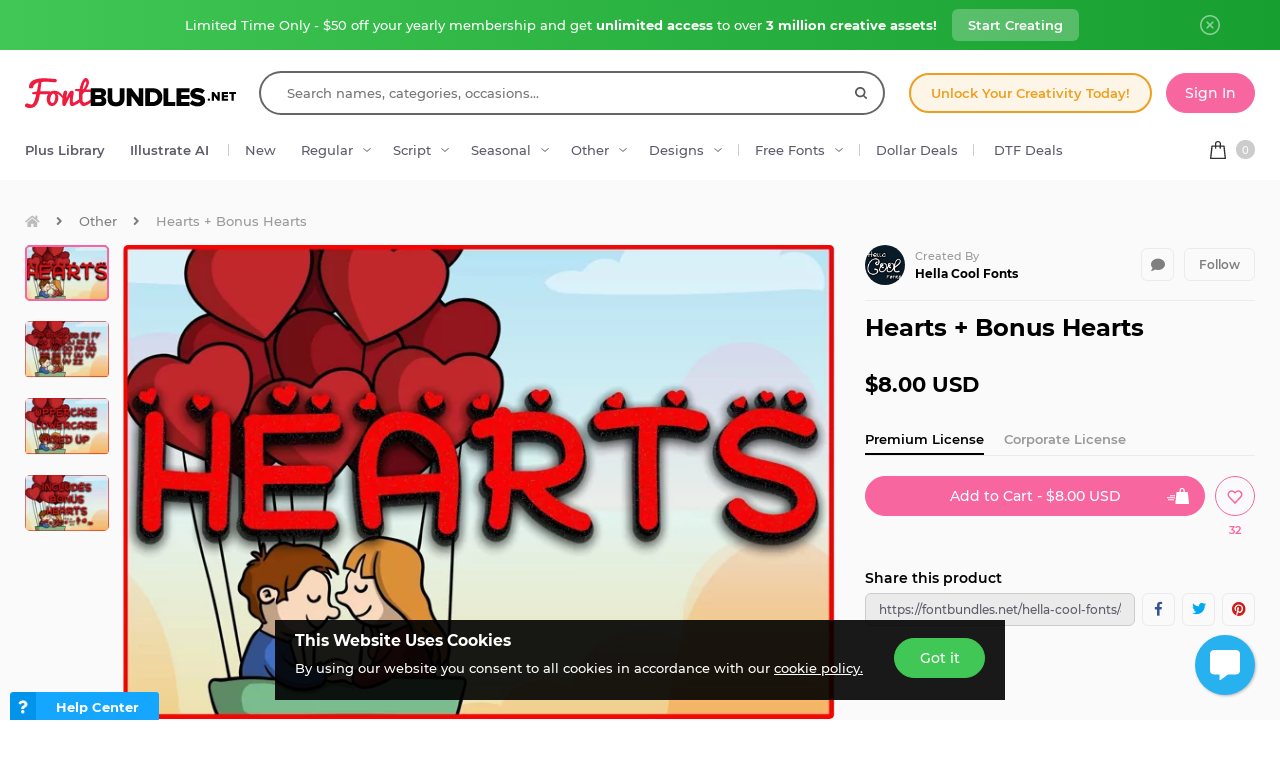

--- FILE ---
content_type: text/html; charset=utf-8
request_url: https://fontbundles.net/hella-cool-fonts/43794-hearts-bonus-hearts
body_size: 45657
content:
<!DOCTYPE html>
<html lang="en">
  <head>
    <meta charset="utf-8">
    <meta http-equiv="X-UA-Compatible" content="IE=edge">
    <meta name="X-CSRF-TOKEN" content="Xu7niRRa_I709QTrq0clcuw5hIrvTAQFibjgowkvrZ8">    <meta name="viewport" content="width=device-width, initial-scale=1, maximum-scale=1">
    <title>Hearts + Bonus Hearts</title>
    <meta name="description" content="Download Hearts + Bonus Hearts (43794) instantly now! Trusted by millions + EASY to use Font Files + Full Support."/>    <meta name="keywords" content="hearts,heart font,hearts font,heart dingbats">    <meta property="article:author" content="https://www.facebook.com/fontbundlesnet" />
    <link rel="canonical" href="https://fontbundles.net/hella-cool-fonts/43794-hearts-bonus-hearts" />    <meta property="fb:app_id" content="497944513746297" />
        <meta property="og:type" content="product">
            <meta property="og:site_name" content="FontBundles.net" />
    <meta property="og:image" content="https://i.fbcd.co/products/resized/resized-750-500/8202b96181ef4d96cab3bdb4d1621cbe0891b7971f5fab710b48749b092f73cc.jpg" />    <meta property="og:title" content="Hearts + Bonus Hearts" />    <meta property="og:description" content="Download Hearts + Bonus Hearts (43794) instantly now! Trusted by millions + EASY to use Font Files + Full Support."/>    <meta property="og:url" content="https://fontbundles.net/hella-cool-fonts/43794-hearts-bonus-hearts" />    <meta property="og:locale" content="en_US" />
    <meta property="og:image:url" content="https://i.fbcd.co/products/resized/resized-750-500/8202b96181ef4d96cab3bdb4d1621cbe0891b7971f5fab710b48749b092f73cc.jpg" />    <meta property="og:image:secure_url" content="https://i.fbcd.co/products/resized/resized-750-500/8202b96181ef4d96cab3bdb4d1621cbe0891b7971f5fab710b48749b092f73cc.jpg" />    <meta property="og:image:width" content="750" />    <meta property="og:image:height" content="500" />        
            <meta property="og:price" content="8">
        <meta property="og:price:amount" content="8">
        <meta property="og:price:standard_amount" content="8">
        <meta property="og:price:currency" content="USD">
        <meta property="og:currency_code" content="USD">
        <meta property="product:availability" content="in stock">
        <meta property="product:condition" content="new">
        <meta property="product:retailer_item_id" content="43794">
    
            <meta property="og:image:alt" content="Hearts + Bonus Hearts" />    <meta property="og:brand" content="Hella Cool Fonts">
    <meta property="og:product_id" content="43794">
    <meta property="og:provider_name" content="Font Bundles">
    <meta property="product:category" content="Other">
    <meta property="product:price:amount" content="8">
    <meta property="product:price:currency" content="USD">
    <meta property="product:retailer_category" content="Other">
    <meta property="product:product_link" content="https://fontbundles.net/hella-cool-fonts/43794-hearts-bonus-hearts">
    <meta name="twitter:card" content="product">
    <meta name="twitter:title" content="Hearts + Bonus Hearts">
        <meta name="twitter:description" content="Download Hearts + Bonus Hearts (43794) instantly now! Trusted by millions + EASY to use Font Files + Full Support.">
    <meta name="twitter:image" content="https://i.fbcd.co/products/resized/resized-750-500/8202b96181ef4d96cab3bdb4d1621cbe0891b7971f5fab710b48749b092f73cc.jpg">
    <meta name="twitter:image:width" content="750">
    <meta name="twitter:image:height" content="500">
    <meta name="twitter:data1" content="$8">
    <meta name="twitter:label1" content="Price">
    <meta name="twitter:data2" content="Hella Cool Fonts">
    <meta name="twitter:label2" content="Store">
    <meta name="twitter:domain" content="fontbundles.net">
        
    <meta property="product:is_cwp" content="cwp"/>
    <meta property="product:is_cwp_updated_at" content="2023-01-09 18:13:46"/>          <link rel="preconnect" href="//fbcd.co" crossorigin>
      <link rel="preconnect" href="//accounts.google.com" crossorigin>
      <link rel="preconnect" href="//www.googletagmanager.com" crossorigin>
      <link rel="preconnect" href="//connect.facebook.net" crossorigin>
      <link rel="preconnect" href="//cdn.jsdelivr.net" crossorigin>
      <link rel="preconnect" href="//www.googleadservices.com" crossorigin>
      <link rel="preconnect" href="//www.google-analytics.com" crossorigin>
      <link rel="preconnect" href="//www.facebook.com" crossorigin>
      <link rel="preconnect" href="//stats.g.doubleclick.net" crossorigin>
      <link rel="preconnect" href="//www.google.com" crossorigin>


    <link rel="preload" as="image" href="https://i.fbcd.co/products/resized/resized-750-500/8202b96181ef4d96cab3bdb4d1621cbe0891b7971f5fab710b48749b092f73cc.webp" media="(max-width: 767px)" type="image/webp" imagesrcset="https://i.fbcd.co/products/resized/resized-360-240/8202b96181ef4d96cab3bdb4d1621cbe0891b7971f5fab710b48749b092f73cc.webp 1x, https://i.fbcd.co/products/resized/resized-750-500/8202b96181ef4d96cab3bdb4d1621cbe0891b7971f5fab710b48749b092f73cc.webp 2x">
    <link rel="preload" as="image" href="https://i.fbcd.co/products/resized/resized-1500-1000/8202b96181ef4d96cab3bdb4d1621cbe0891b7971f5fab710b48749b092f73cc.webp" media="(min-width: 767px)" type="image/webp" imagesrcset="https://i.fbcd.co/products/resized/resized-750-500/8202b96181ef4d96cab3bdb4d1621cbe0891b7971f5fab710b48749b092f73cc.webp 1x, https://i.fbcd.co/products/resized/resized-1500-1000/8202b96181ef4d96cab3bdb4d1621cbe0891b7971f5fab710b48749b092f73cc.webp 2x">

    <link rel="preload" as="font" href="https://fbcd.co/fonts/montserrat/montserrat-medium.woff2" type="font/woff2" crossorigin>
    <link rel="preload" as="font" href="https://fbcd.co/fonts/montserrat/montserrat-semibold.woff2" type="font/woff2" crossorigin>
    <link rel="preload" as="font" href="https://fbcd.co/fonts/montserrat/montserrat-bold.woff2" type="font/woff2" crossorigin>
    <link rel="preload" as="font" href="https://fbcd.co/css/font-awesome/5.7.1/fonts/fa-db-production-1.5.woff2" type="font/woff2" crossorigin>

    <link href="https://fbcd.co/css/site/site_product.css?v=3.3.87" rel="stylesheet">
          <link rel="stylesheet" href="https://fbcd.co/css/font-awesome/5.7.1/css/fa-production-2.1.min.css?v=3.3.87">

            <link rel="shortcut icon" href="https://fbcd.co/images/favicon/fontbundles/favicon.ico" type="image/x-icon">
    <link rel="icon" href="https://fbcd.co/images/favicon/fontbundles/favicon.ico" type="image/x-icon">
    <link rel="apple-touch-icon" sizes="57x57" href="https://fbcd.co/images/favicon/fontbundles/apple-icon-57x57.png">
    <link rel="apple-touch-icon" sizes="60x60" href="https://fbcd.co/images/favicon/fontbundles/apple-icon-60x60.png">
    <link rel="apple-touch-icon" sizes="72x72" href="https://fbcd.co/images/favicon/fontbundles/apple-icon-72x72.png">
    <link rel="apple-touch-icon" sizes="76x76" href="https://fbcd.co/images/favicon/fontbundles/apple-icon-76x76.png">
    <link rel="apple-touch-icon" sizes="114x114" href="https://fbcd.co/images/favicon/fontbundles/apple-icon-114x114.png">
    <link rel="apple-touch-icon" sizes="120x120" href="https://fbcd.co/images/favicon/fontbundles/apple-icon-120x120.png">
    <link rel="apple-touch-icon" sizes="144x144" href="https://fbcd.co/images/favicon/fontbundles/apple-icon-144x144.png">
    <link rel="apple-touch-icon" sizes="152x152" href="https://fbcd.co/images/favicon/fontbundles/apple-icon-152x152.png">
    <link rel="apple-touch-icon" sizes="180x180" href="https://fbcd.co/images/favicon/fontbundles/apple-icon-180x180.png">
    <link rel="icon" type="image/png" sizes="192x192"  href="https://fbcd.co/images/favicon/fontbundles/android-icon-192x192.png">
    <link rel="icon" type="image/png" sizes="32x32" href="https://fbcd.co/images/favicon/fontbundles/favicon-32x32.png">
    <link rel="icon" type="image/png" sizes="96x96" href="https://fbcd.co/images/favicon/fontbundles/favicon-96x96.png">
    <link rel="icon" type="image/png" sizes="16x16" href="https://fbcd.co/images/favicon/fontbundles/favicon-16x16.png">
    <link rel="manifest" href="https://fbcd.co/images/favicon/fontbundles/manifest.json">
    <meta name="msapplication-TileColor" content="#ffffff">
    <meta name="msapplication-TileImage" content="https://fbcd.co/images/favicon/fontbundles/ms-icon-144x144.png">
    <meta name="theme-color" content="#ffffff">
    <meta name="messaging-sender" content="256308168499">
              <script type="fa65ad7c9b41c0143e6a2521-text/javascript">
            window.dataLayer = window.dataLayer || [];
            dataLayer = [{
                            }];
                                            </script>
        <!-- Google Tag Manager -->
        <script type="fa65ad7c9b41c0143e6a2521-text/javascript">(function(w,d,s,l,i){w[l]=w[l]||[];w[l].push({'gtm.start':
                    new Date().getTime(),event:'gtm.js'});var f=d.getElementsByTagName(s)[0],
                j=d.createElement(s),dl=l!='dataLayer'?'&l='+l:'';j.async=true;j.src=
                '//www.googletagmanager.com/gtm.js?id='+i+dl;f.parentNode.insertBefore(j,f);
            })(window,document,'script','dataLayer','GTM-KMD6GWG');</script>
        <!-- End Google Tag Manager -->
    <script type="fa65ad7c9b41c0143e6a2521-text/javascript">
    !function(f,b,e,v,n,t,s){if(f.fbq)return;n=f.fbq=function(){n.callMethod?
    n.callMethod.apply(n,arguments):n.queue.push(arguments)};if(!f._fbq)f._fbq=n;
    n.push=n;n.loaded=!0;n.version='2.0';n.queue=[];t=b.createElement(e);t.async=!0;
    t.src=v;s=b.getElementsByTagName(e)[0];s.parentNode.insertBefore(t,s)}(window,
    document,'script','//connect.facebook.net/en_US/fbevents.js');
        fbq('init', '1015039665226867');
        fbq('track', "PageView");
        
    	fbq('track', 'ViewContent', {
    	  content_ids: ['43794'],
    	  content_type: 'product',
    	  value: 8,
    	  currency: 'USD'
    	});</script>
    <script type="fa65ad7c9b41c0143e6a2521-text/javascript">
        function deferJsLoad (s, l, i, d) {
            window.addEventListener('load', function () {
                var t = document.createElement('script');
                t.async = !0;
                t.src = s;
                if (typeof l == 'function') t.onload = l;
                if (i) t.id = i;
                if (typeof d === 'undefined') {
                    document.getElementsByTagName("head")[0].appendChild(t);
                } else {
                    setTimeout(function () {
                        document.getElementsByTagName("head")[0].appendChild(t);
                    }, d);
                }
            });
        }
    </script>

        <script type="fa65ad7c9b41c0143e6a2521-text/javascript">
        var typesenseHost                          = '43vdfu5b68zqrgk2p.a1.typesense.net';
        var typesenseSearchKey                     = 'iRA3W3ZdAzb1jQNNkAPaoAoH6pC5LtiV';
        var typesensePort                          = '443';
        var typesenseProtocol                      = 'https';
        var typesenseProductCollectionNewest       = 'product_new';
        var typesenseProductCollectionTrending     = 'product_new';
        var typesenseBlogPostCollection            = 'blog_posts';
        var typesenseDesignSchoolPostCollection    = 'design_school_posts';
        var typesenseDesignSchoolPostCollectionNewest  = 'design_school_posts';
        var typesenseDesignSchoolPostCollectionRelevant = 'design_school_posts';
        var typesenseProductCollectionPlus         = 'product_new';
        var typesenseProductCollectionBF           = 'product_bf';

        var typesenseSortProductCollectionOldest       = 'product_new/sort/product_publish_date_timestamp:asc';
        var typesenseSortProductCollectionTrending     = 'product_new/sort/product_weekly_trending:desc';
        var typesenseSortProductCollectionNewest       = 'product_new/sort/product_publish_date_timestamp:desc';
        var typesenseSortProductCollectionMostRelevant       = 'product_new/sort/product_id:desc';
        var typesenseSortProductCollectionFreeTrending     = 'product_free/sort/product_weekly_trending:desc';
        var typesenseSortProductCollectionFreeNewest       = 'product_free/sort/product_publish_date_timestamp:desc';
        var typesenseSortDesignSchoolPostCollectionNewest = 'design_school_posts/sort/published_timestamp:desc';
        var typesenseSortDesignSchoolPostCollectionRelevant = 'design_school_posts'; //default sort

        var typesenseProductCollection           = 'product_new';
        var typesenseStoreCollection             = 'store';
        var typesenseSuggestionCollection         = 'products_query_suggestions';
        var typesenseProductCollectionFree       = 'product_free';
        var typesenseProductCollectionFreeSearch = 'product_free';

        // eventually delete algolia 
        var algoliaAppId                    = 'JOA2UQH3Q1';
        var algoliaSearchKey                = '56b214761d44ff3b8d0105706a790293';
        var algoliaProductIndex             = 'product';
        var algoliaStoreIndex               = 'store';
        var algoliaSuggestionsIndex         = 'products_query_suggestions';
        var algoliaBfProductIndex           = 'bf_product';
        var algoliaProductIndexPriceAsc     = 'product_price_asc';
        var algoliaProductIndexPriceDesc    = 'product_price_desc';
        var algoliaProductIndexNewest       = 'product_newest';
        var algoliaProductIndexOldest       = 'product_oldest';
        var algoliaProductIndexTrending     = 'product_trending';
        var algoliaProductIndexPlus         = 'product_plus';
        var algoliaProductIndexPlusOldest   = 'product_plus_oldest';
        var algoliaProductIndexPlusNewest   = 'product_plus_newest';
        var algoliaProductIndexCollections  = 'product_collections';
        var algoliaProductIndexCategories   = 'product_categories';
        var algoliaProductIndexHomepage     = 'product_homepage';
        var algoliaProductIndexFree         = 'product_free';
        var algoliaProductIndexFreeTrending = 'product_free_trending';
        var algoliaProductIndexFreeNewest   = 'product_free_newest';
        var algoliaProductIndexFreeSearch   = 'product_free_search';

        var algoliaDesignSchoolPostIndex    = 'design_school_index';
        var algoliaDesignSchoolPostIndexNewest  = 'design_school_index_new';
        var algoliaDesignSchoolPostIndexRelevant = 'design_school_index_relevant';

        var algoliaCurrentIndex;

    </script>
        <!-- Hotjar -->
        <script type="fa65ad7c9b41c0143e6a2521-text/javascript">
            (function (h, o, t, j, a, r) {
                h.hj = h.hj || function () {
                    (h.hj.q = h.hj.q || []).push(arguments)
                };
                h._hjSettings = {
                    hjid:610956,
                    hjsv:5};
                a = o.getElementsByTagName('head')[0];
                r = o.createElement('script');
                r.async = 1;
                r.src = t + h._hjSettings.hjid + j + h._hjSettings.hjsv;
                a.appendChild(r);
            })(window, document, '//static.hotjar.com/c/hotjar-', '.js?sv=');
        </script>
        <!-- End HotJar -->
                 <script type="application/ld+json">
     {"@context":"http://schema.org","@type":"Product","SKU":43794,"productId":43794,"url":"https://fontbundles.net/hella-cool-fonts/43794-hearts-bonus-hearts","name":"Hearts + Bonus Hearts","description":"Hearts + Bonus Hearts by Hella Cool Fonts available for $8 at FontBundles.net","brand":{"@type":"Brand","@context":"https://schema.org/","name":"Hella Cool Fonts"},"releaseDate":"2017-11-14 16:20:25","category":"Software > Digital Goods > Fonts","offers":[{"@type":"Offer","availability":"http://schema.org/InStock","priceCurrency":"USD","price":"8.00","priceSpecification":[{"@type":"UnitPriceSpecification","priceType":"https://schema.org/ListPrice","price":"8.00"}]}],"image":[{"@context":"https://schema.org/","@type":"ImageObject","contentUrl":"https://i.fbcd.co/products/original/8202b96181ef4d96cab3bdb4d1621cbe0891b7971f5fab710b48749b092f73cc.jpg","thumbnail":"https://i.fbcd.co/products/resized/resized-360-240/8202b96181ef4d96cab3bdb4d1621cbe0891b7971f5fab710b48749b092f73cc.jpg","license":"https://fontbundles.net/license","acquireLicensePage":"https://fontbundles.net/hella-cool-fonts/43794-hearts-bonus-hearts","creditText":"Hearts + Bonus Hearts","caption":"Hearts + Bonus Hearts","creator":{"@type":"Person","name":"Hella Cool Fonts"},"copyrightHolder":"Hella Cool Fonts","copyrightNotice":"Hella Cool Fonts"},{"@context":"https://schema.org/","@type":"ImageObject","contentUrl":"https://i.fbcd.co/products/original/331290f33fd9e1cca557050797c51fd996138a0537347f448119fcabf837c07c.jpg","thumbnail":"https://i.fbcd.co/products/resized/resized-360-240/331290f33fd9e1cca557050797c51fd996138a0537347f448119fcabf837c07c.jpg","license":"https://fontbundles.net/license","acquireLicensePage":"https://fontbundles.net/hella-cool-fonts/43794-hearts-bonus-hearts","creditText":"Hearts + Bonus Hearts Image 2","caption":"Hearts + Bonus Hearts Image 2","creator":{"@type":"Person","name":"Hella Cool Fonts"},"copyrightHolder":"Hella Cool Fonts","copyrightNotice":"Hella Cool Fonts"},{"@context":"https://schema.org/","@type":"ImageObject","contentUrl":"https://i.fbcd.co/products/original/b6a57c0b4a5f824d397d6f97bd22d6cf64e7ddd0e7465da0d75d4394d76013b4.jpg","thumbnail":"https://i.fbcd.co/products/resized/resized-360-240/b6a57c0b4a5f824d397d6f97bd22d6cf64e7ddd0e7465da0d75d4394d76013b4.jpg","license":"https://fontbundles.net/license","acquireLicensePage":"https://fontbundles.net/hella-cool-fonts/43794-hearts-bonus-hearts","creditText":"Hearts + Bonus Hearts Image 3","caption":"Hearts + Bonus Hearts Image 3","creator":{"@type":"Person","name":"Hella Cool Fonts"},"copyrightHolder":"Hella Cool Fonts","copyrightNotice":"Hella Cool Fonts"},{"@context":"https://schema.org/","@type":"ImageObject","contentUrl":"https://i.fbcd.co/products/original/119b93f4044dabaa45315df2e3227cc1440a7a7994f8bc6b1c321050c8f336d2.jpg","thumbnail":"https://i.fbcd.co/products/resized/resized-360-240/119b93f4044dabaa45315df2e3227cc1440a7a7994f8bc6b1c321050c8f336d2.jpg","license":"https://fontbundles.net/license","acquireLicensePage":"https://fontbundles.net/hella-cool-fonts/43794-hearts-bonus-hearts","creditText":"Hearts + Bonus Hearts Image 4","caption":"Hearts + Bonus Hearts Image 4","creator":{"@type":"Person","name":"Hella Cool Fonts"},"copyrightHolder":"Hella Cool Fonts","copyrightNotice":"Hella Cool Fonts"}],"logo":"https://fbcd.co/images/avatars/abf75a5ff28e1ee351bf432fc61769ad.jpg"}        </script>
               <script type="application/ld+json">
    [{"@context":"https://schema.org","@type":"BreadcrumbList","itemListElement":[{"@type":"ListItem","position":1,"name":"Other","item":"https://fontbundles.net/other"},{"@type":"ListItem","position":2,"name":"Hearts + Bonus Hearts"}]},{"@context":"https://schema.org","@type":"BreadcrumbList","itemListElement":[{"@type":"ListItem","position":1,"name":"Hella Cool Fonts","item":"https://fontbundles.net/hella-cool-fonts"},{"@type":"ListItem","position":2,"name":"Hearts + Bonus Hearts"}]}]    </script>
      <script type="application/ld+json">{"@context":"https://schema.org/","@type":"ImageObject","contentUrl":"https://i.fbcd.co/products/original/8202b96181ef4d96cab3bdb4d1621cbe0891b7971f5fab710b48749b092f73cc.jpg","thumbnail":"https://i.fbcd.co/products/resized/resized-360-240/8202b96181ef4d96cab3bdb4d1621cbe0891b7971f5fab710b48749b092f73cc.jpg","license":"https://fontbundles.net/license","acquireLicensePage":"https://fontbundles.net/hella-cool-fonts/43794-hearts-bonus-hearts","creditText":"Hearts + Bonus Hearts","caption":"Hearts + Bonus Hearts","creator":{"@type":"Person","name":"Hella Cool Fonts"},"copyrightHolder":"Hella Cool Fonts","copyrightNotice":"Hella Cool Fonts"}</script><script type="application/ld+json">{"@context":"https://schema.org/","@type":"ImageObject","contentUrl":"https://i.fbcd.co/products/original/331290f33fd9e1cca557050797c51fd996138a0537347f448119fcabf837c07c.jpg","thumbnail":"https://i.fbcd.co/products/resized/resized-360-240/331290f33fd9e1cca557050797c51fd996138a0537347f448119fcabf837c07c.jpg","license":"https://fontbundles.net/license","acquireLicensePage":"https://fontbundles.net/hella-cool-fonts/43794-hearts-bonus-hearts","creditText":"Hearts + Bonus Hearts Image 2","caption":"Hearts + Bonus Hearts Image 2","creator":{"@type":"Person","name":"Hella Cool Fonts"},"copyrightHolder":"Hella Cool Fonts","copyrightNotice":"Hella Cool Fonts"}</script><script type="application/ld+json">{"@context":"https://schema.org/","@type":"ImageObject","contentUrl":"https://i.fbcd.co/products/original/b6a57c0b4a5f824d397d6f97bd22d6cf64e7ddd0e7465da0d75d4394d76013b4.jpg","thumbnail":"https://i.fbcd.co/products/resized/resized-360-240/b6a57c0b4a5f824d397d6f97bd22d6cf64e7ddd0e7465da0d75d4394d76013b4.jpg","license":"https://fontbundles.net/license","acquireLicensePage":"https://fontbundles.net/hella-cool-fonts/43794-hearts-bonus-hearts","creditText":"Hearts + Bonus Hearts Image 3","caption":"Hearts + Bonus Hearts Image 3","creator":{"@type":"Person","name":"Hella Cool Fonts"},"copyrightHolder":"Hella Cool Fonts","copyrightNotice":"Hella Cool Fonts"}</script><script type="application/ld+json">{"@context":"https://schema.org/","@type":"ImageObject","contentUrl":"https://i.fbcd.co/products/original/119b93f4044dabaa45315df2e3227cc1440a7a7994f8bc6b1c321050c8f336d2.jpg","thumbnail":"https://i.fbcd.co/products/resized/resized-360-240/119b93f4044dabaa45315df2e3227cc1440a7a7994f8bc6b1c321050c8f336d2.jpg","license":"https://fontbundles.net/license","acquireLicensePage":"https://fontbundles.net/hella-cool-fonts/43794-hearts-bonus-hearts","creditText":"Hearts + Bonus Hearts Image 4","caption":"Hearts + Bonus Hearts Image 4","creator":{"@type":"Person","name":"Hella Cool Fonts"},"copyrightHolder":"Hella Cool Fonts","copyrightNotice":"Hella Cool Fonts"}</script>      <script type="fa65ad7c9b41c0143e6a2521-text/javascript">
          const LANGUAGE = "en";
      </script>


<link rel="alternate" hreflang="en" href="https://fontbundles.net/hella-cool-fonts/43794-hearts-bonus-hearts" />
<link rel="alternate" hreflang="x-default" href="https://fontbundles.net/hella-cool-fonts/43794-hearts-bonus-hearts" />

</head>
 <body class="fontbundles-theme plus-banner-on">
<!-- Google Tag Manager (noscript) -->
<noscript><iframe src="//www.googletagmanager.com/ns.html?id=GTM-KMD6GWG" height="0" width="0" style="display:none;visibility:hidden"></iframe></noscript>
<!-- End Google Tag Manager (noscript) -->
<noscript><img height="1" width="1" src="//www.facebook.com/tr?id=1015039665226867&ev=PageView&noscript=1" alt="facebook-tracking"/></noscript>
            <!-- Normal Plus Banner -->
            <div class="sticky-plus green">
                <div class="container">
                    <a href="https://fontbundles.net/plus-signup-redirect?plan=unlimited-yearly&discount=january-yearly-offer">
                        <span class="part offer">
                            Limited Time Only - $50 off your yearly membership and get&nbsp;<b>unlimited access</b>&nbsp;to over&nbsp;<b>3 million creative assets!</b>
                        </span>
                        <span class="part">
                            <span class="btn-secondary sticky-desktop">Start Creating</span>
                            <span class="btn-secondary sticky-mobile">Start Creating</span>
                            <span class="btn-secondary part-close visible-down-md closeStickyBanner" data-banner-id="green">Maybe Later</span>
                        </span>
                    </a>
                    <div class="part-close hidden-down-md">
                        <span class="plus-close closeStickyBanner" title="Close" data-banner-id="green">
                            <svg xmlns="http://www.w3.org/2000/svg" viewBox="0 0 512 512" width="20" height="20"><path d="M256 0C114.508 0 0 114.497 0 256c0 141.493 114.497 256 256 256 141.492 0 256-114.497 256-256C512 114.507 397.503 0 256 0zm0 472c-119.384 0-216-96.607-216-216 0-119.385 96.607-216 216-216 119.384 0 216 96.607 216 216 0 119.385-96.607 216-216 216z" fill="#FFF"/><path d="M343.586 315.302L284.284 256l59.302-59.302c7.81-7.81 7.811-20.473.001-28.284-7.812-7.811-20.475-7.81-28.284 0L256 227.716l-59.303-59.302c-7.809-7.811-20.474-7.811-28.284 0-7.81 7.811-7.81 20.474.001 28.284L227.716 256l-59.302 59.302c-7.811 7.811-7.812 20.474-.001 28.284 7.813 7.812 20.476 7.809 28.284 0L256 284.284l59.303 59.302c7.808 7.81 20.473 7.811 28.284 0s7.81-20.474-.001-28.284z" fill="#FFF"/></svg>
                        </span>
                    </div>
                </div> 
            </div>
            <!-- <div class="sticky-plus">
                <div class="container">
                    <a href="">
                        <span class="part offer">
                            <span class="hidden-down-md">
                                <span class="text">
                                    Unlimited Downloads
                                    <span class="dot"> • </span>
                                    15% off Marketplace Purchases
                                    <span class="dot"> • </span> Exclusive Software Access
                                </span>
                            </span>
                            <span class="visible-down-md mobile-text-container">
                                <span class="text">
                                    <span class="dot"> • </span> Unlimited Downloads <br />
                                    <span class="dot"> • </span> 15% off Marketplace Purchases <br />
                                    <span class="dot"> • </span> Exclusive Software Access <br />
                                </span>
                            </span>
                        </span>
                        <span class="part">
                            <span class="btn-secondary sticky-desktop">Start your Free Trial</span>
                            <span class="btn-secondary sticky-mobile">Start your Free Trial</span>
                            <span class="btn-secondary part-close visible-down-md closeStickyBanner">Maybe Later</span>
                        </span>
                    </a>
                    <div class="part-close hidden-down-md">
                        <span class="plus-close closeStickyBanner" title="Close">
                            <svg xmlns="http://www.w3.org/2000/svg" viewBox="0 0 512 512" width="20" height="20"><path d="M256 0C114.508 0 0 114.497 0 256c0 141.493 114.497 256 256 256 141.492 0 256-114.497 256-256C512 114.507 397.503 0 256 0zm0 472c-119.384 0-216-96.607-216-216 0-119.385 96.607-216 216-216 119.384 0 216 96.607 216 216 0 119.385-96.607 216-216 216z" fill="#FFF"/><path d="M343.586 315.302L284.284 256l59.302-59.302c7.81-7.81 7.811-20.473.001-28.284-7.812-7.811-20.475-7.81-28.284 0L256 227.716l-59.303-59.302c-7.809-7.811-20.474-7.811-28.284 0-7.81 7.811-7.81 20.474.001 28.284L227.716 256l-59.302 59.302c-7.811 7.811-7.812 20.474-.001 28.284 7.813 7.812 20.476 7.809 28.284 0L256 284.284l59.303 59.302c7.808 7.81 20.473 7.811 28.284 0s7.81-20.474-.001-28.284z" fill="#FFF"/></svg>
                        </span>
                    </div>
                </div> 
            </div> -->

                        
<!-- Admin Control Bar -->

<header class="site-header" id="site-header">
        <div class='container site-header__container'>
        <div class="site-header__top -main-page-only">
                        <div class='site-header__logo-flex'>
                <a href='https://fontbundles.net' class='header__logo-img' onclick="if (!window.__cfRLUnblockHandlers) return false; dataLayer.push({'event': 'GTMevent', 'eventLabel': 'Header Logo Link', 'eventAction': 'Header Link', 'eventCategory': 'Internal Link'});" data-cf-modified-fa65ad7c9b41c0143e6a2521-="">
                    <img src="https://fbcd.co/images/logos/_font-bundles-logo/redblack.min2.svg" title="Font Bundles" alt="Font Bundles" style="height: 30px;" />                </a>
            </div>

            <div class="site-header__search-flex">
                <div class="header-search" id="headerSearch">
                    <form method="get" action="https://fontbundles.net/search" class="header-search__form autocompleteForm">
                        <input type="text" class="header-search__input autocompleteSearchBox"
                               name="search"
                               placeholder="Search names, categories, occasions..."
                               value=""
                               id="header-search-box"
                               autocomplete="off"
                               autocorrect="off"
                               autocapitalize="none"
                               spellcheck="false"
                               auto-close='1'
                               required
                        >
                        <div class='header-search__preloader placeholderContainer'> &nbsp; </div>
                        <span class='header-search__clear-btn autocompleteClearBtn'> </span>
                        <button class='header-search__submit-btn autocompleteSubmitBtn'></button>
                    </form>
                    <div class='header-search__dropdown autocompleteResultsContainer'> &nbsp; </div>
                </div>
            </div>

            <div class="site-header__top-menu-flex">
                                                <div class="site-header__top-menu-item -plus-cta-mod -desktop-only">
                    <a href="/plus-choose" onclick="if (!window.__cfRLUnblockHandlers) return false; dataLayer.push({'event': 'GTMevent', 'eventLabel': 'Header Plus Membership Link - CTA Button', 'eventAction': 'Header Link', 'eventCategory': 'Internal Link'});" class="site-header__top-menu-cta-btn" data-cf-modified-fa65ad7c9b41c0143e6a2521-="">
                        Unlock Your Creativity Today!
                    </a>
                </div>
                                                                 <div class='site-header__top-menu-item -desktop-only'>
                                              <div id="g_id_onload"
                              data-client_id="256308168499-7h8ead03m02k2s86tdhohu3mim7p85fo.apps.googleusercontent.com"
                              data-cancel_on_tap_outside="false"
                              data-context="signin"
                              data-login_uri="https://passport.designbundles.net/authorize/google/one-tap"
                              data-return_url="https://passport.designbundles.net/authorize/google?state=5a02db922168437d1115a714c5fdf54c&scope=openid%20email%20profile&response_type=code&approval_prompt=auto&redirect_uri=https%3A%2F%2Ffontbundles.net%2Flogin%2Fgoogle-check&client_id=authorization_code_live_client"
                         >
                         </div>
                                          <a href="https://fontbundles.net/login" class='header-account__btn btn-primary -btn-solid-theme' onclick="if (!window.__cfRLUnblockHandlers) return false; dataLayer.push({'event': 'GTMevent', 'eventLabel': 'Header Login Link', 'eventAction': 'Header Link', 'eventCategory': 'Internal Link'});" data-cf-modified-fa65ad7c9b41c0143e6a2521-="">
                        Sign In                    </a>
                </div>
                            </div>

        </div>
        <div class='site-header__bottom'>
                        <div class='site-header__category-flex'>
                <ul class='site-header__category-menu'>
                                <li class='site-header__category-item -t-semibold'>
                    <a href="https://fontbundles.net/plus" class="site-header__category-link" onclick="if (!window.__cfRLUnblockHandlers) return false; dataLayer.push({'event': 'GTMevent', 'eventLabel': 'Header More Links Plus Products Link', 'eventAction': 'Header Link', 'eventCategory': 'Internal Link'});" data-cf-modified-fa65ad7c9b41c0143e6a2521-="">Plus Library</a>
                </li>
                                <li class='site-header__category-item -t-semibold -desktop-only'>
                    <a href="https://fontbundles.net/illustrate-ai" onclick="if (!window.__cfRLUnblockHandlers) return false; dataLayer.push({'event': 'GTMevent', 'eventLabel': 'Header IllustrateAI Link', 'eventAction': 'IllustrateAI Link', 'eventCategory': 'Internal Link'});" class="site-header__category-link categoryLink" data-category-name='illustrateai' data-cf-modified-fa65ad7c9b41c0143e6a2521-="">Illustrate AI</a>
                    <span class='site-header__category-divider'> </span>
                </li>
                                <li class='site-header__category-item -desktop-only'>
                                            <a href="https://fontbundles.net/new-fonts" class="site-header__category-link" onclick="if (!window.__cfRLUnblockHandlers) return false; dataLayer.push({'event': 'GTMevent', 'eventLabel': 'Header New Fonts Link', 'eventAction': 'New Fonts Link', 'eventCategory': 'Internal Link'});" data-cf-modified-fa65ad7c9b41c0143e6a2521-="">New</a>
                                    </li>
                                                                        <li class='site-header__category-item ' title="Regular"> <!-- ID 61 = photos -->
                                <a href="https://fontbundles.net/regular-fonts" onclick="if (!window.__cfRLUnblockHandlers) return false; dataLayer.push({'event': 'GTMevent', 'eventLabel': 'Header Regular Link', 'eventAction': 'Header Link', 'eventCategory': 'Internal Link'});" class="site-header__category-link -has-dropdown categoryLink" data-category-name='regular-fonts' data-cf-modified-fa65ad7c9b41c0143e6a2521-="">Regular </a>
                            </li>
                                                                                                <li class='site-header__category-item ' title="Script"> <!-- ID 61 = photos -->
                                <a href="https://fontbundles.net/script-fonts" onclick="if (!window.__cfRLUnblockHandlers) return false; dataLayer.push({'event': 'GTMevent', 'eventLabel': 'Header Script Link', 'eventAction': 'Header Link', 'eventCategory': 'Internal Link'});" class="site-header__category-link -has-dropdown categoryLink" data-category-name='script-fonts' data-cf-modified-fa65ad7c9b41c0143e6a2521-="">Script </a>
                            </li>
                                                                                                <li class='site-header__category-item ' title="Seasonal"> <!-- ID 61 = photos -->
                                <a href="https://fontbundles.net/seasonal" onclick="if (!window.__cfRLUnblockHandlers) return false; dataLayer.push({'event': 'GTMevent', 'eventLabel': 'Header Seasonal Link', 'eventAction': 'Header Link', 'eventCategory': 'Internal Link'});" class="site-header__category-link -has-dropdown categoryLink" data-category-name='seasonal' data-cf-modified-fa65ad7c9b41c0143e6a2521-="">Seasonal </a>
                            </li>
                                                                                                <li class='site-header__category-item ' title="Other"> <!-- ID 61 = photos -->
                                <a href="https://fontbundles.net/other" onclick="if (!window.__cfRLUnblockHandlers) return false; dataLayer.push({'event': 'GTMevent', 'eventLabel': 'Header Other Link', 'eventAction': 'Header Link', 'eventCategory': 'Internal Link'});" class="site-header__category-link -has-dropdown categoryLink" data-category-name='other' data-cf-modified-fa65ad7c9b41c0143e6a2521-="">Other </a>
                            </li>
                                                                                    <li class="site-header__category-item visible-up-xs hidden-down-xl">
                        <a href="https://designbundles.net" class="site-header__category-link categoryLink -has-dropdown" data-category-name="designs" onclick="if (!window.__cfRLUnblockHandlers) return false; dataLayer.push({'event': 'GTMevent', 'eventLabel': 'Header Fonts Site Link', 'eventAction': 'Fonts Site Link', 'eventCategory': 'Internal Link'});" data-cf-modified-fa65ad7c9b41c0143e6a2521-="">Designs</a>
                        <span class='site-header__category-divider'></span>
                    </li>
                                        <li class="site-header__category-item">
                                                <a href="https://fontbundles.net/free-fonts" class="site-header__category-link categoryLink -has-dropdown" data-category-name="freeproducts" onclick="if (!window.__cfRLUnblockHandlers) return false; dataLayer.push({'event': 'GTMevent', 'eventLabel': 'Header Free Fonts Link', 'eventAction': 'Free Fonts Link', 'eventCategory': 'Internal Link'});" data-cf-modified-fa65ad7c9b41c0143e6a2521-="">Free Fonts</a>
                                                            <span class='site-header__category-divider'></span>
                    </li>

                                                                <li class="site-header__category-item hidden-down-lg">
                            <a id="ddEventMenuLink" href="https://fontbundles.net/dollar-deals" onclick="if (!window.__cfRLUnblockHandlers) return false; dataLayer.push({'event': 'GTMevent', 'eventLabel': 'Header One Dollar Deals Link', 'eventAction': 'Header Link', 'eventCategory': 'Internal Link'});" class="site-header__category-link -has-upper-text categoryLink" data-category-name="dollardeals" data-title="Limited time event" data-cf-modified-fa65ad7c9b41c0143e6a2521-="">
                                                                Dollar Deals
                            </a>
                        </li>
                    
                    <li class='site-header__category-item'>
                        <span class='site-header__category-divider'></span>

                        <a href="https://fontbundles.net/dtf-dollar-event" class="site-header__category-link -has-upper-text" onclick="if (!window.__cfRLUnblockHandlers) return false; dataLayer.push({'event': 'GTMevent', 'eventLabel': 'Header DTF Dollar Event Link', 'eventAction': 'Header Link', 'eventCategory': 'Internal Link'});" data-cf-modified-fa65ad7c9b41c0143e6a2521-="">
                                                        DTF Deals
                        </a>
                    </li>

                </ul>
            </div>

            <div id='cart-container' class='site-header__cart-flex'>
    <div class='header-cart headerDropdownContainer -locked' data-menu-name='cart'>
        <a href='/checkout' class='header-cart__btn'>
            <span class='header-cart__item-count -theme-bg  -empty  cartItems'>
                0 
            </span>
        </a>
        <div class='site-header__dropdown header-cart__dropdown headerDropdownMenu' id='cartPanel' style='display: none'>
            <div class='header-cart__header -theme-bg'>
                Your Cart
            </div>
            <div class='header-cart__no-products' id='cartNoProducts' style="">
                <strong> Your Cart is <span class="-theme-color">Empty</span> </strong>
                <div class='text-small-1 grey-text'> Add items to get started </div>
            </div>
            <div class='header-cart__body-wrapper' id="cartBodyWrapper">
                <div class="header-cart__body-scroll" id="cartScroll">
                    <div class="header-cart__products" id="cartProducts">
                                                                    </div>
                </div>
                <div class='header-cart__scroll-arrow no-select' id='cartScrollArrow'></div>
                <div class='header-cart__bottom-link no-select' id='cartBottomLink'>
                    Back to top
                </div>
            </div>
            <div class='header-cart__total' id='cartTotalRow' style="display: none">
                Total:
                <span class='r-float' id='cartTotalAmount'>$0.00 USD</span>
            </div>
                        <div class='header-cart__checkout-row'>
                <a href='/checkout' class='header-cart__checkout-btn -btn-primary -btn-solid-theme'>
                     Go to Checkout                 </a>
            </div>
        </div>
    </div>
</div>

        </div>
                <div class='site-header__category-dropdown -mobile-left-menu mobileMenuContainer' id='mobileCategories'>
            <div class='site-header__mobile-category-wrapper' id='mobileMenuSlider'>
                <div class='container site-header__category-container'>
                                        <div class='header-categories__mobile-header -theme-color -mobile-section-header -device-only'>
                        Categories                    </div>

                                                                        <div class='header-categories -regular-fonts categoryDropdown' data-category-name='regular-fonts'>
                                <a href='https://fontbundles.net/regular-fonts' onclick="if (!window.__cfRLUnblockHandlers) return false; dataLayer.push({'event': 'GTMevent', 'eventLabel': 'Header Regular Link', 'eventAction': 'Header Link', 'eventCategory': 'Internal Link'});" class='header-categories__primary-link -device-only' data-cf-modified-fa65ad7c9b41c0143e6a2521-=""> Regular                                    <button class='header-categories__mobile-arrow-block mobileMenuSlideLink' data-menu-target="regular-fonts" data-menu-level='1'> &nbsp; </button>
                                </a>
                                <div class='header-categories__lists -columns-4  -mobile-lvl2-cats mobileMenuPanel' data-menu-group='regular-fonts'>
                                    <div class='header-categories__mobile-header -theme-color -mobile-section-header -device-only'>
                                        Regular                                        <div class='header-categories__mobile-back-link mobileMenuBackBtn'> Back </div>
                                    </div>
                                                                            <div class='header-categories__group'>
                                            <a href='https://fontbundles.net/regular-fonts/serif' onclick="if (!window.__cfRLUnblockHandlers) return false; dataLayer.push({'event': 'GTMevent', 'eventLabel': 'Header Serif Link', 'eventAction': 'Header Link', 'eventCategory': 'Internal Link'});" class='header-categories__primary-link' data-cf-modified-fa65ad7c9b41c0143e6a2521-="">
                                                Serif                                                                                            </a>
                                                                                    </div>
                                                                                <div class='header-categories__group'>
                                            <a href='https://fontbundles.net/regular-fonts/sans-serif' onclick="if (!window.__cfRLUnblockHandlers) return false; dataLayer.push({'event': 'GTMevent', 'eventLabel': 'Header Sans Serif Link', 'eventAction': 'Header Link', 'eventCategory': 'Internal Link'});" class='header-categories__primary-link' data-cf-modified-fa65ad7c9b41c0143e6a2521-="">
                                                Sans Serif                                                                                            </a>
                                                                                    </div>
                                                                                <div class='header-categories__group'>
                                            <a href='https://fontbundles.net/regular-fonts/slab-serif' onclick="if (!window.__cfRLUnblockHandlers) return false; dataLayer.push({'event': 'GTMevent', 'eventLabel': 'Header Slab Serif Link', 'eventAction': 'Header Link', 'eventCategory': 'Internal Link'});" class='header-categories__primary-link' data-cf-modified-fa65ad7c9b41c0143e6a2521-="">
                                                Slab Serif                                                                                            </a>
                                                                                    </div>
                                                                                <div class='header-categories__group'>
                                            <a href='https://fontbundles.net/regular-fonts/display' onclick="if (!window.__cfRLUnblockHandlers) return false; dataLayer.push({'event': 'GTMevent', 'eventLabel': 'Header Display Link', 'eventAction': 'Header Link', 'eventCategory': 'Internal Link'});" class='header-categories__primary-link' data-cf-modified-fa65ad7c9b41c0143e6a2521-="">
                                                Display                                                                                            </a>
                                                                                    </div>
                                                                                <div class='header-categories__group'>
                                            <a href='https://fontbundles.net/regular-fonts/blackletter' onclick="if (!window.__cfRLUnblockHandlers) return false; dataLayer.push({'event': 'GTMevent', 'eventLabel': 'Header Blackletter Link', 'eventAction': 'Header Link', 'eventCategory': 'Internal Link'});" class='header-categories__primary-link' data-cf-modified-fa65ad7c9b41c0143e6a2521-="">
                                                Blackletter                                                                                            </a>
                                                                                    </div>
                                                                            <div class='header-categories__group'>
                                        <a href='https://fontbundles.net/regular-fonts' onclick="if (!window.__cfRLUnblockHandlers) return false; dataLayer.push({'event': 'GTMevent', 'eventLabel': 'All Regular Link', 'eventAction': 'Header Link', 'eventCategory': 'Internal Link'});" class='header-categories__primary-link bold' data-cf-modified-fa65ad7c9b41c0143e6a2521-=""> All Regular </a>
                                    </div>
                                </div>
                            </div>
                                                                                                <div class='header-categories -script-fonts categoryDropdown' data-category-name='script-fonts'>
                                <a href='https://fontbundles.net/script-fonts' onclick="if (!window.__cfRLUnblockHandlers) return false; dataLayer.push({'event': 'GTMevent', 'eventLabel': 'Header Script Link', 'eventAction': 'Header Link', 'eventCategory': 'Internal Link'});" class='header-categories__primary-link -device-only' data-cf-modified-fa65ad7c9b41c0143e6a2521-=""> Script                                    <button class='header-categories__mobile-arrow-block mobileMenuSlideLink' data-menu-target="script-fonts" data-menu-level='1'> &nbsp; </button>
                                </a>
                                <div class='header-categories__lists -columns-4  -mobile-lvl2-cats mobileMenuPanel' data-menu-group='script-fonts'>
                                    <div class='header-categories__mobile-header -theme-color -mobile-section-header -device-only'>
                                        Script                                        <div class='header-categories__mobile-back-link mobileMenuBackBtn'> Back </div>
                                    </div>
                                                                            <div class='header-categories__group'>
                                            <a href='https://fontbundles.net/script-fonts/monoline' onclick="if (!window.__cfRLUnblockHandlers) return false; dataLayer.push({'event': 'GTMevent', 'eventLabel': 'Header Monoline Link', 'eventAction': 'Header Link', 'eventCategory': 'Internal Link'});" class='header-categories__primary-link' data-cf-modified-fa65ad7c9b41c0143e6a2521-="">
                                                Monoline                                                                                            </a>
                                                                                    </div>
                                                                                <div class='header-categories__group'>
                                            <a href='https://fontbundles.net/script-fonts/calligraphy' onclick="if (!window.__cfRLUnblockHandlers) return false; dataLayer.push({'event': 'GTMevent', 'eventLabel': 'Header Calligraphy Link', 'eventAction': 'Header Link', 'eventCategory': 'Internal Link'});" class='header-categories__primary-link' data-cf-modified-fa65ad7c9b41c0143e6a2521-="">
                                                Calligraphy                                                                                            </a>
                                                                                    </div>
                                                                                <div class='header-categories__group'>
                                            <a href='https://fontbundles.net/script-fonts/handwritten' onclick="if (!window.__cfRLUnblockHandlers) return false; dataLayer.push({'event': 'GTMevent', 'eventLabel': 'Header Handwritten Link', 'eventAction': 'Header Link', 'eventCategory': 'Internal Link'});" class='header-categories__primary-link' data-cf-modified-fa65ad7c9b41c0143e6a2521-="">
                                                Handwritten                                                                                            </a>
                                                                                    </div>
                                                                                <div class='header-categories__group'>
                                            <a href='https://fontbundles.net/script-fonts/brush' onclick="if (!window.__cfRLUnblockHandlers) return false; dataLayer.push({'event': 'GTMevent', 'eventLabel': 'Header Brush Link', 'eventAction': 'Header Link', 'eventCategory': 'Internal Link'});" class='header-categories__primary-link' data-cf-modified-fa65ad7c9b41c0143e6a2521-="">
                                                Brush                                                                                            </a>
                                                                                    </div>
                                                                                <div class='header-categories__group'>
                                            <a href='https://fontbundles.net/script-fonts/graffiti' onclick="if (!window.__cfRLUnblockHandlers) return false; dataLayer.push({'event': 'GTMevent', 'eventLabel': 'Header Graffiti Link', 'eventAction': 'Header Link', 'eventCategory': 'Internal Link'});" class='header-categories__primary-link' data-cf-modified-fa65ad7c9b41c0143e6a2521-="">
                                                Graffiti                                                                                            </a>
                                                                                    </div>
                                                                            <div class='header-categories__group'>
                                        <a href='https://fontbundles.net/script-fonts' onclick="if (!window.__cfRLUnblockHandlers) return false; dataLayer.push({'event': 'GTMevent', 'eventLabel': 'All Script Link', 'eventAction': 'Header Link', 'eventCategory': 'Internal Link'});" class='header-categories__primary-link bold' data-cf-modified-fa65ad7c9b41c0143e6a2521-=""> All Script </a>
                                    </div>
                                </div>
                            </div>
                                                                                                <div class='header-categories -seasonal categoryDropdown' data-category-name='seasonal'>
                                <a href='https://fontbundles.net/seasonal' onclick="if (!window.__cfRLUnblockHandlers) return false; dataLayer.push({'event': 'GTMevent', 'eventLabel': 'Header Seasonal Link', 'eventAction': 'Header Link', 'eventCategory': 'Internal Link'});" class='header-categories__primary-link -device-only' data-cf-modified-fa65ad7c9b41c0143e6a2521-=""> Seasonal                                    <button class='header-categories__mobile-arrow-block mobileMenuSlideLink' data-menu-target="seasonal" data-menu-level='1'> &nbsp; </button>
                                </a>
                                <div class='header-categories__lists -columns-4  -mobile-lvl2-cats mobileMenuPanel' data-menu-group='seasonal'>
                                    <div class='header-categories__mobile-header -theme-color -mobile-section-header -device-only'>
                                        Seasonal                                        <div class='header-categories__mobile-back-link mobileMenuBackBtn'> Back </div>
                                    </div>
                                                                            <div class='header-categories__group'>
                                            <a href='https://fontbundles.net/seasonal/christmas' onclick="if (!window.__cfRLUnblockHandlers) return false; dataLayer.push({'event': 'GTMevent', 'eventLabel': 'Header Christmas Link', 'eventAction': 'Header Link', 'eventCategory': 'Internal Link'});" class='header-categories__primary-link' data-cf-modified-fa65ad7c9b41c0143e6a2521-="">
                                                Christmas                                                                                            </a>
                                                                                    </div>
                                                                                <div class='header-categories__group'>
                                            <a href='https://fontbundles.net/seasonal/easter' onclick="if (!window.__cfRLUnblockHandlers) return false; dataLayer.push({'event': 'GTMevent', 'eventLabel': 'Header Easter Link', 'eventAction': 'Header Link', 'eventCategory': 'Internal Link'});" class='header-categories__primary-link' data-cf-modified-fa65ad7c9b41c0143e6a2521-="">
                                                Easter                                                                                            </a>
                                                                                    </div>
                                                                                <div class='header-categories__group'>
                                            <a href='https://fontbundles.net/seasonal/summer' onclick="if (!window.__cfRLUnblockHandlers) return false; dataLayer.push({'event': 'GTMevent', 'eventLabel': 'Header Summer Link', 'eventAction': 'Header Link', 'eventCategory': 'Internal Link'});" class='header-categories__primary-link' data-cf-modified-fa65ad7c9b41c0143e6a2521-="">
                                                Summer                                                                                            </a>
                                                                                    </div>
                                                                                <div class='header-categories__group'>
                                            <a href='https://fontbundles.net/seasonal/valentines' onclick="if (!window.__cfRLUnblockHandlers) return false; dataLayer.push({'event': 'GTMevent', 'eventLabel': 'Header Valentines Link', 'eventAction': 'Header Link', 'eventCategory': 'Internal Link'});" class='header-categories__primary-link' data-cf-modified-fa65ad7c9b41c0143e6a2521-="">
                                                Valentines                                                                                            </a>
                                                                                    </div>
                                                                                <div class='header-categories__group'>
                                            <a href='https://fontbundles.net/seasonal/halloween' onclick="if (!window.__cfRLUnblockHandlers) return false; dataLayer.push({'event': 'GTMevent', 'eventLabel': 'Header Halloween Link', 'eventAction': 'Header Link', 'eventCategory': 'Internal Link'});" class='header-categories__primary-link' data-cf-modified-fa65ad7c9b41c0143e6a2521-="">
                                                Halloween                                                                                            </a>
                                                                                    </div>
                                                                            <div class='header-categories__group'>
                                        <a href='https://fontbundles.net/seasonal' onclick="if (!window.__cfRLUnblockHandlers) return false; dataLayer.push({'event': 'GTMevent', 'eventLabel': 'All Seasonal Link', 'eventAction': 'Header Link', 'eventCategory': 'Internal Link'});" class='header-categories__primary-link bold' data-cf-modified-fa65ad7c9b41c0143e6a2521-=""> All Seasonal </a>
                                    </div>
                                </div>
                            </div>
                                                                                                <div class='header-categories -other categoryDropdown' data-category-name='other'>
                                <a href='https://fontbundles.net/other' onclick="if (!window.__cfRLUnblockHandlers) return false; dataLayer.push({'event': 'GTMevent', 'eventLabel': 'Header Other Link', 'eventAction': 'Header Link', 'eventCategory': 'Internal Link'});" class='header-categories__primary-link -device-only' data-cf-modified-fa65ad7c9b41c0143e6a2521-=""> Other                                    <button class='header-categories__mobile-arrow-block mobileMenuSlideLink' data-menu-target="other" data-menu-level='1'> &nbsp; </button>
                                </a>
                                <div class='header-categories__lists -columns-4  -mobile-lvl2-cats mobileMenuPanel' data-menu-group='other'>
                                    <div class='header-categories__mobile-header -theme-color -mobile-section-header -device-only'>
                                        Other                                        <div class='header-categories__mobile-back-link mobileMenuBackBtn'> Back </div>
                                    </div>
                                                                            <div class='header-categories__group'>
                                            <a href='https://fontbundles.net/other/embroidery-fonts' onclick="if (!window.__cfRLUnblockHandlers) return false; dataLayer.push({'event': 'GTMevent', 'eventLabel': 'Header Embroidery Fonts Link', 'eventAction': 'Header Link', 'eventCategory': 'Internal Link'});" class='header-categories__primary-link' data-cf-modified-fa65ad7c9b41c0143e6a2521-="">
                                                Embroidery Fonts                                                                                            </a>
                                                                                    </div>
                                                                                <div class='header-categories__group'>
                                            <a href='https://fontbundles.net/other/single-line' onclick="if (!window.__cfRLUnblockHandlers) return false; dataLayer.push({'event': 'GTMevent', 'eventLabel': 'Header Single Line Link', 'eventAction': 'Header Link', 'eventCategory': 'Internal Link'});" class='header-categories__primary-link' data-cf-modified-fa65ad7c9b41c0143e6a2521-="">
                                                Single Line                                                                                            </a>
                                                                                    </div>
                                                                                <div class='header-categories__group'>
                                            <a href='https://fontbundles.net/other/svg-color' onclick="if (!window.__cfRLUnblockHandlers) return false; dataLayer.push({'event': 'GTMevent', 'eventLabel': 'Header SVG / Color Link', 'eventAction': 'Header Link', 'eventCategory': 'Internal Link'});" class='header-categories__primary-link' data-cf-modified-fa65ad7c9b41c0143e6a2521-="">
                                                SVG / Color                                                                                            </a>
                                                                                    </div>
                                                                                <div class='header-categories__group'>
                                            <a href='https://fontbundles.net/other/packs-bundles' onclick="if (!window.__cfRLUnblockHandlers) return false; dataLayer.push({'event': 'GTMevent', 'eventLabel': 'Header Packs / Bundles Link', 'eventAction': 'Header Link', 'eventCategory': 'Internal Link'});" class='header-categories__primary-link' data-cf-modified-fa65ad7c9b41c0143e6a2521-="">
                                                Packs / Bundles                                                                                            </a>
                                                                                    </div>
                                                                                <div class='header-categories__group'>
                                            <a href='https://fontbundles.net/other/tattoo' onclick="if (!window.__cfRLUnblockHandlers) return false; dataLayer.push({'event': 'GTMevent', 'eventLabel': 'Header Tattoo Link', 'eventAction': 'Header Link', 'eventCategory': 'Internal Link'});" class='header-categories__primary-link' data-cf-modified-fa65ad7c9b41c0143e6a2521-="">
                                                Tattoo                                                                                            </a>
                                                                                    </div>
                                                                                <div class='header-categories__group'>
                                            <a href='https://fontbundles.net/other/duo-and-trios' onclick="if (!window.__cfRLUnblockHandlers) return false; dataLayer.push({'event': 'GTMevent', 'eventLabel': 'Header Duo and Trios Link', 'eventAction': 'Header Link', 'eventCategory': 'Internal Link'});" class='header-categories__primary-link' data-cf-modified-fa65ad7c9b41c0143e6a2521-="">
                                                Duo and Trios                                                                                            </a>
                                                                                    </div>
                                                                                <div class='header-categories__group'>
                                            <a href='https://fontbundles.net/other/themed' onclick="if (!window.__cfRLUnblockHandlers) return false; dataLayer.push({'event': 'GTMevent', 'eventLabel': 'Header Themed Link', 'eventAction': 'Header Link', 'eventCategory': 'Internal Link'});" class='header-categories__primary-link' data-cf-modified-fa65ad7c9b41c0143e6a2521-="">
                                                Themed                                                                                            </a>
                                                                                    </div>
                                                                                <div class='header-categories__group'>
                                            <a href='https://fontbundles.net/other/logo' onclick="if (!window.__cfRLUnblockHandlers) return false; dataLayer.push({'event': 'GTMevent', 'eventLabel': 'Header Logo Link', 'eventAction': 'Header Link', 'eventCategory': 'Internal Link'});" class='header-categories__primary-link' data-cf-modified-fa65ad7c9b41c0143e6a2521-="">
                                                Logo                                                                                            </a>
                                                                                    </div>
                                                                                <div class='header-categories__group'>
                                            <a href='https://fontbundles.net/other/multilingual' onclick="if (!window.__cfRLUnblockHandlers) return false; dataLayer.push({'event': 'GTMevent', 'eventLabel': 'Header Multilingual Link', 'eventAction': 'Header Link', 'eventCategory': 'Internal Link'});" class='header-categories__primary-link' data-cf-modified-fa65ad7c9b41c0143e6a2521-="">
                                                Multilingual                                                                                            </a>
                                                                                    </div>
                                                                                <div class='header-categories__group'>
                                            <a href='https://fontbundles.net/other/fancy' onclick="if (!window.__cfRLUnblockHandlers) return false; dataLayer.push({'event': 'GTMevent', 'eventLabel': 'Header Fancy Link', 'eventAction': 'Header Link', 'eventCategory': 'Internal Link'});" class='header-categories__primary-link' data-cf-modified-fa65ad7c9b41c0143e6a2521-="">
                                                Fancy                                                                                            </a>
                                                                                    </div>
                                                                                <div class='header-categories__group'>
                                            <a href='https://fontbundles.net/other/gothic' onclick="if (!window.__cfRLUnblockHandlers) return false; dataLayer.push({'event': 'GTMevent', 'eventLabel': 'Header Gothic Link', 'eventAction': 'Header Link', 'eventCategory': 'Internal Link'});" class='header-categories__primary-link' data-cf-modified-fa65ad7c9b41c0143e6a2521-="">
                                                Gothic                                                                                            </a>
                                                                                    </div>
                                                                                <div class='header-categories__group'>
                                            <a href='https://fontbundles.net/other/monogram' onclick="if (!window.__cfRLUnblockHandlers) return false; dataLayer.push({'event': 'GTMevent', 'eventLabel': 'Header Monogram Link', 'eventAction': 'Header Link', 'eventCategory': 'Internal Link'});" class='header-categories__primary-link' data-cf-modified-fa65ad7c9b41c0143e6a2521-="">
                                                Monogram                                                                                            </a>
                                                                                    </div>
                                                                                <div class='header-categories__group'>
                                            <a href='https://fontbundles.net/other/dingbats' onclick="if (!window.__cfRLUnblockHandlers) return false; dataLayer.push({'event': 'GTMevent', 'eventLabel': 'Header Dingbats Link', 'eventAction': 'Header Link', 'eventCategory': 'Internal Link'});" class='header-categories__primary-link' data-cf-modified-fa65ad7c9b41c0143e6a2521-="">
                                                Dingbats                                                                                            </a>
                                                                                    </div>
                                                                            <div class='header-categories__group'>
                                        <a href='https://fontbundles.net/other' onclick="if (!window.__cfRLUnblockHandlers) return false; dataLayer.push({'event': 'GTMevent', 'eventLabel': 'All Other Link', 'eventAction': 'Header Link', 'eventCategory': 'Internal Link'});" class='header-categories__primary-link bold' data-cf-modified-fa65ad7c9b41c0143e6a2521-=""> All Other </a>
                                    </div>
                                </div>
                            </div>
                                                                <!-- Fonts / Designs -->
                    <div class='header-categories'>
                                            <a href="https://designbundles.net/" class='header-categories__primary-link' target='_blank' onclick="if (!window.__cfRLUnblockHandlers) return false; dataLayer.push({'event': 'GTMevent', 'eventLabel': 'Design Bundles Link', 'eventAction': 'Header - Our Sites', 'eventCategory': 'Internal Link'});" data-cf-modified-fa65ad7c9b41c0143e6a2521-="">
                            Designs                            <button class='header-categories__mobile-arrow-block -device-only mobileMenuSlideLink' data-menu-target="designs" data-menu-level='1'> &nbsp; </button>
                        </a>
                                        </div>
                                        <div class='header-categories header-categories__mobile-primary-menu -more -mobile-explore-menu categoryDropdown -device-only' data-category-name='more'>
                                                <a href="/plus-choose" onclick="if (!window.__cfRLUnblockHandlers) return false; dataLayer.push({'event': 'GTMevent', 'eventLabel': 'Header Plus Membership Link - CTA Button', 'eventAction': 'Header Link', 'eventCategory': 'Internal Link'});" class="header-categories__mobile-plus_promo" data-cf-modified-fa65ad7c9b41c0143e6a2521-="">
                            Sign up to Plus and Unlock Your Creativity Today!
                        </a>
                                                <div class='header-categories__mobile-header -theme-color -mobile-section-header -device-only'> Explore </div>
                        <div class='header-categories__lists -columns-4'>
                            <!-- Plus -->
                            <div class='header-categories__group'>
                                <a href="https://fontbundles.net/plus" onclick="if (!window.__cfRLUnblockHandlers) return false; dataLayer.push({'event': 'GTMevent', 'eventLabel': 'Header More Links Plus Products Link', 'eventAction': 'Header Link', 'eventCategory': 'Internal Link'});" class='header-categories__primary-link' data-cf-modified-fa65ad7c9b41c0143e6a2521-="">Plus Library</a>
                            </div>
                            <!-- Illustrate AI -->
                            <div class='header-categories__group -device-only'>
                                <a href="https://fontbundles.net/illustrate-ai" class='header-categories__primary-link' onclick="if (!window.__cfRLUnblockHandlers) return false; dataLayer.push({'event': 'GTMevent', 'eventLabel': 'Header IllustrateAI Link', 'eventAction': 'IllustrateAI Link', 'eventCategory': 'Internal Link'});" data-cf-modified-fa65ad7c9b41c0143e6a2521-="">Illustrate AI</a>
                            </div>
                            <!-- New -->
                            <div class='header-categories__group -device-only'>
                                                                    <a href="https://fontbundles.net/new-fonts" class='header-categories__primary-link' onclick="if (!window.__cfRLUnblockHandlers) return false; dataLayer.push({'event': 'GTMevent', 'eventLabel': 'Header New Fonts Link', 'eventAction': 'New Fonts Link', 'eventCategory': 'Internal Link'});" data-cf-modified-fa65ad7c9b41c0143e6a2521-="">New</a>
                                                            </div>
                                                        <!-- Free -->
                            <div class='header-categories__group -device-only'>
                                                                    <a href="https://fontbundles.net/free-fonts" class='header-categories__primary-link' onclick="if (!window.__cfRLUnblockHandlers) return false; dataLayer.push({'event': 'GTMevent', 'eventLabel': 'Header Free Fonts Link', 'eventAction': 'Free Fonts Link', 'eventCategory': 'Internal Link'});" data-cf-modified-fa65ad7c9b41c0143e6a2521-="">Free Fonts<button class='header-categories__mobile-arrow-block mobileMenuSlideLink' data-menu-target="freeproducts" data-menu-level='1'> &nbsp; </button></a>
                                                            </div>
                            <!-- One dollar deals -->
                            <div class='header-categories__group hidden-up-lg'>
                                <a href="https://fontbundles.net/dollar-deals" onclick="if (!window.__cfRLUnblockHandlers) return false; dataLayer.push({'event': 'GTMevent', 'eventLabel': 'Header One Dollar Deals Link', 'eventAction': 'Header Link', 'eventCategory': 'Internal Link'});" class='header-categories__primary-link' data-cf-modified-fa65ad7c9b41c0143e6a2521-="">
                                    Dollar Deals
                                </a>
                            </div>
                            <!-- One dollar deals -->
                            <div class='header-categories__group hidden-up-lg'>
                                <a href="https://fontbundles.net/dtf-dollar-event" onclick="if (!window.__cfRLUnblockHandlers) return false; dataLayer.push({'event': 'GTMevent', 'eventLabel': 'Header DTF Dollar Event Link', 'eventAction': 'Header Link', 'eventCategory': 'Internal Link'});" class='header-categories__primary-link' data-cf-modified-fa65ad7c9b41c0143e6a2521-="">
                                    DTF Deals
                                </a>
                            </div>

                                                    </div>
                    </div>
                                        <div class='header-categories header-categories__mobile-primary-menu -mobile-extras-menu -more'>
                        <div class='header-categories__mobile-header -theme-color -mobile-section-header -device-only'> More </div>
                        <div class='header-categories__lists'>
                            <div class='header-categories__group'>
                                                            <a href="https://fontbundles.net/store-register" onclick="if (!window.__cfRLUnblockHandlers) return false; dataLayer.push({'event': 'GTMevent', 'eventLabel': 'Header Create Store Link', 'eventAction': 'Header Link', 'eventCategory': 'Internal Link'});" class='header-categories__primary-link' data-cf-modified-fa65ad7c9b41c0143e6a2521-="">
                                    Create a Store                                </a>
                                                        </div>
                            <div class='header-categories__group'>
                                <a href="https://fontbundles.net/affiliates" onclick="if (!window.__cfRLUnblockHandlers) return false; dataLayer.push({'event': 'GTMevent', 'eventLabel': 'Header Mobile Affiliates Link', 'eventAction': 'Header Link', 'eventCategory': 'Internal Link'});" class='header-categories__primary-link' data-cf-modified-fa65ad7c9b41c0143e6a2521-="">
                                    Affiliates                                </a>
                            </div>
                            <div class='header-categories__group'>
                                <div class='header-categories__primary-link'>
                                    Our Sites                                    <button class='header-categories__mobile-arrow-block mobileMenuSlideLink' data-menu-target="our-sites" data-menu-level='1'> &nbsp; </button>
                                </div>
                            </div>
                            <div class='header-categories__group'>
                                <div class='header-categories__primary-link'>
                                    Currency                                    <span class="header-currency__mobile-selected -theme-bg">
                                        USD                                    </span>
                                    <button class='header-categories__mobile-arrow-block mobileMenuSlideLink' data-menu-target="select-currency" data-menu-level='1'> &nbsp; </button>
                                </div>
                            </div>
                                                        <div class='header-categories__group'>
                                <a href="https://fontbundles.freshdesk.com/en/support/home" onclick="if (!window.__cfRLUnblockHandlers) return false; dataLayer.push({'event': 'GTMevent', 'eventLabel': 'Header Mobile Help Center Link', 'eventAction': 'Header Link', 'eventCategory': 'Internal Link'});" class='header-categories__primary-link' data-cf-modified-fa65ad7c9b41c0143e6a2521-="">
                                    Help Center                                </a>
                            </div>
                        </div>
                    </div>

                    <div
    class="header-categories -designs -site-1 categoryDropdown headerDropdownMenu"
    data-category-name="designs"
>
    <div
        class="header-categories__lists -mobile-lvl2-cats mobileMenuPanel"
        data-menu-group="designs"
    >
        <div class='header-categories__mobile-header -theme-color -mobile-section-header -device-only'>
            Designs
            <div class="header-categories__mobile-back-link mobileMenuBackBtn">Back</div>
        </div>
        <div class="header-categories__group">
                                <a href="https://designbundles.net/craft/svgs" onclick="if (!window.__cfRLUnblockHandlers) return false; dataLayer.push({
            'event': 'GTMevent',
            'eventLabel': 'Header SVG Files Link',
            'eventAction': 'Header Link',
            'eventCategory': 'Internal Link'
        });" class="header-categories__primary-link -u-bottom-5 -u-top-5 " data-cf-modified-fa65ad7c9b41c0143e6a2521-="">SVG Files</a>
        <hr class="-desktop-only" />
                                    <a href="https://designbundles.net/craft/sublimation" onclick="if (!window.__cfRLUnblockHandlers) return false; dataLayer.push({
            'event': 'GTMevent',
            'eventLabel': 'Header Sublimation Designs Link',
            'eventAction': 'Header Link',
            'eventCategory': 'Internal Link'
        });" class="header-categories__primary-link -u-bottom-5 -u-top-5 " data-cf-modified-fa65ad7c9b41c0143e6a2521-="">Sublimation Designs</a>
        <hr class="-desktop-only" />
                                    <a href="https://designbundles.net/craft/embroidery-designs" onclick="if (!window.__cfRLUnblockHandlers) return false; dataLayer.push({
            'event': 'GTMevent',
            'eventLabel': 'Header Embroidery Designs Link',
            'eventAction': 'Header Link',
            'eventCategory': 'Internal Link'
        });" class="header-categories__primary-link -u-bottom-5 -u-top-5 " data-cf-modified-fa65ad7c9b41c0143e6a2521-="">Embroidery Designs</a>
        <hr class="-desktop-only" />
                                    <a href="https://designbundles.net/templates/canva-templates" onclick="if (!window.__cfRLUnblockHandlers) return false; dataLayer.push({
            'event': 'GTMevent',
            'eventLabel': 'Header Canva Templates Link',
            'eventAction': 'Header Link',
            'eventCategory': 'Internal Link'
        });" class="header-categories__primary-link -u-bottom-5 -u-top-5 " data-cf-modified-fa65ad7c9b41c0143e6a2521-="">Canva Templates</a>
                        </div>
    </div>
</div>
<div
    class="header-categories -freeproducts -site-1 categoryDropdown headerDropdownMenu"
    data-category-name="freeproducts"
>
    <div
        class="header-categories__lists -mobile-lvl2-cats mobileMenuPanel"
        data-menu-group="freeproducts"
    >
        <div class='header-categories__mobile-header -theme-color -mobile-section-header -device-only'>
            Free Fonts
            <div class="header-categories__mobile-back-link mobileMenuBackBtn">Back</div>
        </div>
        <div class="header-categories__group">
                                <a href="https://fontbundles.net/free-fonts/free-script-fonts" onclick="if (!window.__cfRLUnblockHandlers) return false; dataLayer.push({
            'event': 'GTMevent',
            'eventLabel': 'Header Free Script Fonts Link',
            'eventAction': 'Header Link',
            'eventCategory': 'Internal Link'
        });" class="header-categories__primary-link -u-bottom-5 -u-top-5 " data-cf-modified-fa65ad7c9b41c0143e6a2521-="">Free Script Fonts</a>
        <hr class="-desktop-only" />
                                    <a href="https://fontbundles.net/free-fonts/free-calligraphy-fonts" onclick="if (!window.__cfRLUnblockHandlers) return false; dataLayer.push({
            'event': 'GTMevent',
            'eventLabel': 'Header Free Calligraphy Fonts Link',
            'eventAction': 'Header Link',
            'eventCategory': 'Internal Link'
        });" class="header-categories__primary-link -u-bottom-5 -u-top-5 " data-cf-modified-fa65ad7c9b41c0143e6a2521-="">Free Calligraphy Fonts</a>
        <hr class="-desktop-only" />
                                    <a href="https://fontbundles.net/free-fonts/free-handwritten-fonts" onclick="if (!window.__cfRLUnblockHandlers) return false; dataLayer.push({
            'event': 'GTMevent',
            'eventLabel': 'Header Free Handwriting Fonts Link',
            'eventAction': 'Header Link',
            'eventCategory': 'Internal Link'
        });" class="header-categories__primary-link -u-bottom-5 -u-top-5 " data-cf-modified-fa65ad7c9b41c0143e6a2521-="">Free Handwriting Fonts</a>
        <hr class="-desktop-only" />
                                    <a href="https://fontbundles.net/collections/free-cricut-fonts" onclick="if (!window.__cfRLUnblockHandlers) return false; dataLayer.push({
            'event': 'GTMevent',
            'eventLabel': 'Header Free Fonts for Cricut Link',
            'eventAction': 'Header Link',
            'eventCategory': 'Internal Link'
        });" class="header-categories__primary-link -u-bottom-5 -u-top-5 " data-cf-modified-fa65ad7c9b41c0143e6a2521-="">Free Fonts for Cricut</a>
        <hr class="-desktop-only" />
                                    <a href="https://fontbundles.net/free-fonts" onclick="if (!window.__cfRLUnblockHandlers) return false; dataLayer.push({
            'event': 'GTMevent',
            'eventLabel': 'Header All Free Fonts Link',
            'eventAction': 'Header Link',
            'eventCategory': 'Internal Link'
        });" class="header-categories__primary-link -u-bottom-5 -u-top-5 " data-cf-modified-fa65ad7c9b41c0143e6a2521-="">All Free Fonts</a>
                        </div>
    </div>
</div>

                </div>
            </div>
        </div>

                <div class='site-header__dropdown -header-sites -mobile-center-menu headerDropdownMenu' data-mobile-menu-group='our-sites'>
                <div class='header-categories__mobile-header -theme-color -mobile-section-header -device-only'>
                    Our Sites                    <div class='header-categories__mobile-back-link mobileMenuBackBtn'> Back </div>
                </div>
                <div class='header-sites__section'>
                    <div class='header-sites__cell'>
                        <a href="/" target='_blank' rel="noopener" onclick="if (!window.__cfRLUnblockHandlers) return false; dataLayer.push({'event': 'GTMevent', 'eventLabel': 'Font Bundles Logo', 'eventAction': 'Header - Our Sites', 'eventCategory': 'Internal Link'});" class="header-sites__marketplace" data-cf-modified-fa65ad7c9b41c0143e6a2521-="">
                            <img src="https://fbcd.co/images/logos/_font-bundles-logo/redblack.min2.svg" alt="Font Bundles Logo" class="header-sites__marketplace-img -fontbundles"/>
                            <small class='block-ele'> All your Font Needs</small>
                        </a>
                    </div>
                    <div class='header-sites__cell'>
                        <a href="https://designbundles.net/" target='_blank' rel="noopener" onclick="if (!window.__cfRLUnblockHandlers) return false; dataLayer.push({'event': 'GTMevent', 'eventLabel': 'Design Bundles Logo', 'eventAction': 'Header - Our Sites', 'eventCategory': 'Internal Link'});" class="header-sites__marketplace" data-cf-modified-fa65ad7c9b41c0143e6a2521-="">
                            <img src="https://fbcd.co/images/logos/_design-bundles-logo/blueblack.min2.svg" alt="Design Bundles Logo" class="header-sites__marketplace-img -designbundles"/>
                            <small class='block-ele'> All your Design Needs </small>
                        </a>
                    </div>
                </div>
                <div class='header-sites__section -external-sites'>
                    <div class='header-sites__cell'>
                        <a href="//monogrammaker.com" target='_blank' rel="noopener" onclick="if (!window.__cfRLUnblockHandlers) return false; dataLayer.push({'event': 'GTMevent', 'eventLabel': 'Monogram Maker Logo', 'eventAction': 'Header - Our Sites', 'eventCategory': 'Internal Link'});" class='header-sites__external-block' data-cf-modified-fa65ad7c9b41c0143e6a2521-="">
                            <div class='header-sites__external-info'>
                                <strong class='header-sites__external-name'> Monogram Maker </strong>
                                <p class='header-sites__external-desc'> Use our quick and easy tool to create amazing monograms  </p>
                            </div>
                        </a>
                    </div>
                    <div class='header-sites__cell'>
                        <a href="/blog" onclick="if (!window.__cfRLUnblockHandlers) return false; dataLayer.push({'event': 'GTMevent', 'eventLabel': 'Blog Link', 'eventAction': 'Header - Our Sites', 'eventCategory': 'Internal Link'});" target='_blank' rel="noopener" class='header-sites__external-block' data-cf-modified-fa65ad7c9b41c0143e6a2521-="">
                            <div class='header-sites__external-info'>
                                <strong class='header-sites__external-name'> Blog </strong>
                                <p class='header-sites__external-desc'> Unleash your creativity with the latest from the Font Bundles Blog </p>
                            </div>
                        </a>
                    </div>
                    <div class='header-sites__cell'>
                        <a href="https://designbundles.net/design-school" onclick="if (!window.__cfRLUnblockHandlers) return false; dataLayer.push({'event': 'GTMevent', 'eventLabel': 'Design School Link', 'eventAction': 'Header - Our Sites', 'eventCategory': 'Internal Link'});" target='_blank' class='header-sites__external-block' data-cf-modified-fa65ad7c9b41c0143e6a2521-="">
                            <div class='header-sites__external-info'>
                                <strong class='header-sites__external-name'> Design School </strong>
                                <p class='header-sites__external-desc'> Learn new skills and read our latest tutorials</p>
                            </div>
                        </a>
                    </div>
                </div>
                <div class='header-sites__section -desktop-only'>
                    <div class='header-sites__cell'>
                                                    <a href='https://fontbundles.net/store-register' onclick="if (!window.__cfRLUnblockHandlers) return false; dataLayer.push({'event': 'GTMevent', 'eventLabel': 'Header Become A Designer Link', 'eventAction': 'Header Link', 'eventCategory': 'Internal Link'});" class='header-sites__internal-block -designer' data-cf-modified-fa65ad7c9b41c0143e6a2521-="">
                                Become a Designer                            </a>
                                            </div>
                    <div class='header-sites__cell'>
                        <a href='https://fontbundles.net/affiliates' onclick="if (!window.__cfRLUnblockHandlers) return false; dataLayer.push({'event': 'GTMevent', 'eventLabel': 'Header Affiliate Dashbaord / Become A Affiliate Link', 'eventAction': 'Header Link', 'eventCategory': 'Internal Link'});" class='header-sites__internal-block -affiliate' data-cf-modified-fa65ad7c9b41c0143e6a2521-="">
                            Become an Affiliate                        </a>
                    </div>
                </div>
            </div>
    </div>


        <div class='mobile-header'>
                <div class='mobile-header__flex-item'>
            <div class='mobile-header__button mobileMenuButton' data-mobile-menu='Categories'>
                <i class="fas fa-bars fa-1-2x -menu-img"></i>
            </div>
        </div>
                <div class='mobile-header__flex-item'>
                        <div class='mobile-header__button mobileMenuButton' data-mobile-menu='Search'>
                <i class="mobile-header__button-img fas fa-search fa-1-2x -search-img"></i>
            </div>
                    </div>
                <div class='mobile-header__flex-item -logo-cell'>
            <a href='https://fontbundles.net' class='mobile-header__logo -site-id-1' onclick="if (!window.__cfRLUnblockHandlers) return false; dataLayer.push({'event': 'GTMevent', 'eventLabel': 'Header Mobile Logo Link', 'eventAction': 'Mobile Header Link', 'eventCategory': 'Internal Link'});" data-cf-modified-fa65ad7c9b41c0143e6a2521-="">
                <img src="https://fbcd.co/images/logos/_font-bundles-logo/redblack.min2.svg" title="Font Bundles" alt="Font Bundles" style="height: 30px;" />            </a>
        </div>
                <div class='mobile-header__flex-item'>
            <a id="basketCartMobile" href='https://fontbundles.net/checkout' onclick="if (!window.__cfRLUnblockHandlers) return false; dataLayer.push({'event': 'GTMevent', 'eventLabel': 'Header Mobile Basket Link', 'eventAction': 'Header Link', 'eventCategory': 'Internal Link'});" class='mobile-header__button basketcart-mobile' data-cf-modified-fa65ad7c9b41c0143e6a2521-="">
                <img src='https://fbcd.co/images/icons/header/header-cart-icon.min.svg' alt='Cart' class='mobile-header__button-img -checkout-img  -no-items '/>
                <span class='mobile-header__button-alert -theme-bg basketnoitems-mobile  hidden '> 0 </span>
            </a>
        </div>
                <div class='mobile-header__flex-item'>
                            <a href='https://fontbundles.net/login' onclick="if (!window.__cfRLUnblockHandlers) return false; dataLayer.push({'event': 'GTMevent', 'eventLabel': 'Header Mobile Account Link', 'eventAction': 'Header Link', 'eventCategory': 'Internal Link'});" class='mobile-header__button' data-cf-modified-fa65ad7c9b41c0143e6a2521-="">
                    <img src='https://fbcd.co/images/icons/header/header-menu-account-1.0.min.svg' alt='Search' class='mobile-header__button-img -account-img' />
                </a>
                    </div>
    </div>
</header>

<!-- Mobile Search -->
    <div class='header-search -mobile padded-10 mobileMenuContainer' id='mobileSearch' style='display: none'>
        <form method="get" action="https://fontbundles.net/search" class='header-search__form autocompleteForm'>
            <input type="text" class="header-search__input autocompleteSearchBox"
                name="search"
                placeholder="Search Font Bundles ..."
                value=""
                id='mobile-search-box'
                autocomplete="off"
                autocorrect="off"
                autocapitalize="none"
                spellcheck="false"
                auto-close='1'
                required
            >
            <div class='header-search__preloader placeholderContainer'> &nbsp; </div>
            <span class='header-search__clear-btn autocompleteClearBtn'> </span>
            <button class='header-search__submit-btn autocompleteSubmitBtn'></button>
        </form>
        <div class='header-search__dropdown autocompleteResultsContainer'> &nbsp; </div>
    </div>

<div id="stickyCart" class="sc__wrapper header-cart fixed-panel-component">
    <div class="sc__toggle d-flex-xxs fixed-panel-toggle -theme-bg -u-align-center cartItems"></div>
    <div class="sc__content width-100"><div class="sc__container width-100"></div></div>
</div>




<div class='product-page-top'>
    <div class='container'>
                                                                        <div class='breadcrumbs-component'>
    <ul class='hor-list'>
        <li>
            <a href='/' class='grey-link' title='Home Page'>
                <i class="fa fa-home" aria-hidden="true"></i>
            </a>
        </li>
                                    <li>
                    <i class="fa fa-angle-right" aria-hidden="true"></i>
                </li>
                        <li>
                                                            <a href='https://fontbundles.net/other'  class='grey-link' title='Other'>
                            Other
                        </a>
                                                 </li>
                                    <li>
                    <i class="fa fa-angle-right" aria-hidden="true"></i>
                </li>
                        <li>
                                                            <span class='grey-text'>
                            Hearts + Bonus Hearts
                        </span>
                                                 </li>
            </ul>
</div>
        <div class='row'>
                        <div class='col-xl-8 col-lg-7 col-xs-12'>
                <div class='image-gallery'>
                    <div class='image-gallery__flex-thumbnails'>
                        <div class='image-gallery__thumbnails-wrapper galleryWrapper'>
                            <div class='image-gallery__thumbnails-scroller'>
                                                                    <div class='image-gallery__thumbnail-container -active galleryThumbnailContainer'>
                                        <picture
    class="product-picture details__picture"


        data-pos="1"
            data-srcset-main="https://i.fbcd.co/products/resized/resized-750-500/8202b96181ef4d96cab3bdb4d1621cbe0891b7971f5fab710b48749b092f73cc.jpg 1x, https://i.fbcd.co/products/resized/resized-1500-1000/8202b96181ef4d96cab3bdb4d1621cbe0891b7971f5fab710b48749b092f73cc.jpg 2x"
            data-srcset-main-source-sm="https://i.fbcd.co/products/resized/resized-360-240/8202b96181ef4d96cab3bdb4d1621cbe0891b7971f5fab710b48749b092f73cc.jpg 1x, https://i.fbcd.co/products/resized/resized-750-500/8202b96181ef4d96cab3bdb4d1621cbe0891b7971f5fab710b48749b092f73cc.jpg 2x"
            data-srcset-main-source-lg="https://i.fbcd.co/products/resized/resized-750-500/8202b96181ef4d96cab3bdb4d1621cbe0891b7971f5fab710b48749b092f73cc.jpg 1x, https://i.fbcd.co/products/resized/resized-1500-1000/8202b96181ef4d96cab3bdb4d1621cbe0891b7971f5fab710b48749b092f73cc.jpg 2x"
            data-src-main="https://i.fbcd.co/products/resized/resized-750-500/8202b96181ef4d96cab3bdb4d1621cbe0891b7971f5fab710b48749b092f73cc.jpg"
            data-src-original="https://i.fbcd.co/products/original/8202b96181ef4d96cab3bdb4d1621cbe0891b7971f5fab710b48749b092f73cc.jpg"
            data-alt=""
            data-srcset-main-source-sm-webp="https://i.fbcd.co/products/resized/resized-360-240/8202b96181ef4d96cab3bdb4d1621cbe0891b7971f5fab710b48749b092f73cc.webp 1x, https://i.fbcd.co/products/resized/resized-750-500/8202b96181ef4d96cab3bdb4d1621cbe0891b7971f5fab710b48749b092f73cc.webp 2x"
            data-srcset-main-source-lg-webp="https://i.fbcd.co/products/resized/resized-750-500/8202b96181ef4d96cab3bdb4d1621cbe0891b7971f5fab710b48749b092f73cc.webp 1x, https://i.fbcd.co/products/resized/resized-1500-1000/8202b96181ef4d96cab3bdb4d1621cbe0891b7971f5fab710b48749b092f73cc.webp 2x"
    >
                            <source media="(max-width: 767px)" type="image/webp" srcset="https://i.fbcd.co/products/resized/resized-100-66/8202b96181ef4d96cab3bdb4d1621cbe0891b7971f5fab710b48749b092f73cc.webp" />
                <source media="(max-width: 767px)" srcset="https://i.fbcd.co/products/resized/resized-100-66/8202b96181ef4d96cab3bdb4d1621cbe0891b7971f5fab710b48749b092f73cc.jpg" />
                        <source media="(min-width: 768px)" type="image/webp" srcset="https://i.fbcd.co/products/resized/resized-100-66/8202b96181ef4d96cab3bdb4d1621cbe0891b7971f5fab710b48749b092f73cc.webp 1x, https://i.fbcd.co/products/resized/resized-242-161/8202b96181ef4d96cab3bdb4d1621cbe0891b7971f5fab710b48749b092f73cc.webp 2x" />
                <source media="(min-width: 768px)" srcset="https://i.fbcd.co/products/resized/resized-100-66/8202b96181ef4d96cab3bdb4d1621cbe0891b7971f5fab710b48749b092f73cc.jpg 1x, https://i.fbcd.co/products/resized/resized-242-161/8202b96181ef4d96cab3bdb4d1621cbe0891b7971f5fab710b48749b092f73cc.jpg 2x" />
    
            <source type="image/webp" srcset="https://i.fbcd.co/products/resized/resized-242-161/8202b96181ef4d96cab3bdb4d1621cbe0891b7971f5fab710b48749b092f73cc.webp" />
    
    <img src="https://i.fbcd.co/products/resized/resized-242-161/8202b96181ef4d96cab3bdb4d1621cbe0891b7971f5fab710b48749b092f73cc.jpg" class="details__img image-gallery__thumbnail-img" alt="Hearts + Bonus Hearts Product Image 1" />
</picture>
                                    </div>
                                                                        <div class='image-gallery__thumbnail-container  galleryThumbnailContainer'>
                                        <picture
    class="product-picture details__picture"


        data-pos="2"
            data-srcset-main="https://i.fbcd.co/products/resized/resized-750-500/331290f33fd9e1cca557050797c51fd996138a0537347f448119fcabf837c07c.jpg 1x, https://i.fbcd.co/products/resized/resized-1500-1000/331290f33fd9e1cca557050797c51fd996138a0537347f448119fcabf837c07c.jpg 2x"
            data-srcset-main-source-sm="https://i.fbcd.co/products/resized/resized-360-240/331290f33fd9e1cca557050797c51fd996138a0537347f448119fcabf837c07c.jpg 1x, https://i.fbcd.co/products/resized/resized-750-500/331290f33fd9e1cca557050797c51fd996138a0537347f448119fcabf837c07c.jpg 2x"
            data-srcset-main-source-lg="https://i.fbcd.co/products/resized/resized-750-500/331290f33fd9e1cca557050797c51fd996138a0537347f448119fcabf837c07c.jpg 1x, https://i.fbcd.co/products/resized/resized-1500-1000/331290f33fd9e1cca557050797c51fd996138a0537347f448119fcabf837c07c.jpg 2x"
            data-src-main="https://i.fbcd.co/products/resized/resized-750-500/331290f33fd9e1cca557050797c51fd996138a0537347f448119fcabf837c07c.jpg"
            data-src-original="https://i.fbcd.co/products/original/331290f33fd9e1cca557050797c51fd996138a0537347f448119fcabf837c07c.jpg"
            data-alt=""
            data-srcset-main-source-sm-webp="https://i.fbcd.co/products/resized/resized-360-240/331290f33fd9e1cca557050797c51fd996138a0537347f448119fcabf837c07c.webp 1x, https://i.fbcd.co/products/resized/resized-750-500/331290f33fd9e1cca557050797c51fd996138a0537347f448119fcabf837c07c.webp 2x"
            data-srcset-main-source-lg-webp="https://i.fbcd.co/products/resized/resized-750-500/331290f33fd9e1cca557050797c51fd996138a0537347f448119fcabf837c07c.webp 1x, https://i.fbcd.co/products/resized/resized-1500-1000/331290f33fd9e1cca557050797c51fd996138a0537347f448119fcabf837c07c.webp 2x"
    >
                            <source media="(max-width: 767px)" type="image/webp" srcset="https://i.fbcd.co/products/resized/resized-100-66/331290f33fd9e1cca557050797c51fd996138a0537347f448119fcabf837c07c.webp" />
                <source media="(max-width: 767px)" srcset="https://i.fbcd.co/products/resized/resized-100-66/331290f33fd9e1cca557050797c51fd996138a0537347f448119fcabf837c07c.jpg" />
                        <source media="(min-width: 768px)" type="image/webp" srcset="https://i.fbcd.co/products/resized/resized-100-66/331290f33fd9e1cca557050797c51fd996138a0537347f448119fcabf837c07c.webp 1x, https://i.fbcd.co/products/resized/resized-242-161/331290f33fd9e1cca557050797c51fd996138a0537347f448119fcabf837c07c.webp 2x" />
                <source media="(min-width: 768px)" srcset="https://i.fbcd.co/products/resized/resized-100-66/331290f33fd9e1cca557050797c51fd996138a0537347f448119fcabf837c07c.jpg 1x, https://i.fbcd.co/products/resized/resized-242-161/331290f33fd9e1cca557050797c51fd996138a0537347f448119fcabf837c07c.jpg 2x" />
    
            <source type="image/webp" srcset="https://i.fbcd.co/products/resized/resized-242-161/331290f33fd9e1cca557050797c51fd996138a0537347f448119fcabf837c07c.webp" />
    
    <img src="https://i.fbcd.co/products/resized/resized-242-161/331290f33fd9e1cca557050797c51fd996138a0537347f448119fcabf837c07c.jpg" class="details__img image-gallery__thumbnail-img" alt="Hearts + Bonus Hearts Product Image 2" />
</picture>
                                    </div>
                                                                        <div class='image-gallery__thumbnail-container  galleryThumbnailContainer'>
                                        <picture
    class="product-picture details__picture"


        data-pos="3"
            data-srcset-main="https://i.fbcd.co/products/resized/resized-750-500/b6a57c0b4a5f824d397d6f97bd22d6cf64e7ddd0e7465da0d75d4394d76013b4.jpg 1x, https://i.fbcd.co/products/resized/resized-1500-1000/b6a57c0b4a5f824d397d6f97bd22d6cf64e7ddd0e7465da0d75d4394d76013b4.jpg 2x"
            data-srcset-main-source-sm="https://i.fbcd.co/products/resized/resized-360-240/b6a57c0b4a5f824d397d6f97bd22d6cf64e7ddd0e7465da0d75d4394d76013b4.jpg 1x, https://i.fbcd.co/products/resized/resized-750-500/b6a57c0b4a5f824d397d6f97bd22d6cf64e7ddd0e7465da0d75d4394d76013b4.jpg 2x"
            data-srcset-main-source-lg="https://i.fbcd.co/products/resized/resized-750-500/b6a57c0b4a5f824d397d6f97bd22d6cf64e7ddd0e7465da0d75d4394d76013b4.jpg 1x, https://i.fbcd.co/products/resized/resized-1500-1000/b6a57c0b4a5f824d397d6f97bd22d6cf64e7ddd0e7465da0d75d4394d76013b4.jpg 2x"
            data-src-main="https://i.fbcd.co/products/resized/resized-750-500/b6a57c0b4a5f824d397d6f97bd22d6cf64e7ddd0e7465da0d75d4394d76013b4.jpg"
            data-src-original="https://i.fbcd.co/products/original/b6a57c0b4a5f824d397d6f97bd22d6cf64e7ddd0e7465da0d75d4394d76013b4.jpg"
            data-alt=""
            data-srcset-main-source-sm-webp="https://i.fbcd.co/products/resized/resized-360-240/b6a57c0b4a5f824d397d6f97bd22d6cf64e7ddd0e7465da0d75d4394d76013b4.webp 1x, https://i.fbcd.co/products/resized/resized-750-500/b6a57c0b4a5f824d397d6f97bd22d6cf64e7ddd0e7465da0d75d4394d76013b4.webp 2x"
            data-srcset-main-source-lg-webp="https://i.fbcd.co/products/resized/resized-750-500/b6a57c0b4a5f824d397d6f97bd22d6cf64e7ddd0e7465da0d75d4394d76013b4.webp 1x, https://i.fbcd.co/products/resized/resized-1500-1000/b6a57c0b4a5f824d397d6f97bd22d6cf64e7ddd0e7465da0d75d4394d76013b4.webp 2x"
    >
                            <source media="(max-width: 767px)" type="image/webp" srcset="https://i.fbcd.co/products/resized/resized-100-66/b6a57c0b4a5f824d397d6f97bd22d6cf64e7ddd0e7465da0d75d4394d76013b4.webp" />
                <source media="(max-width: 767px)" srcset="https://i.fbcd.co/products/resized/resized-100-66/b6a57c0b4a5f824d397d6f97bd22d6cf64e7ddd0e7465da0d75d4394d76013b4.jpg" />
                        <source media="(min-width: 768px)" type="image/webp" srcset="https://i.fbcd.co/products/resized/resized-100-66/b6a57c0b4a5f824d397d6f97bd22d6cf64e7ddd0e7465da0d75d4394d76013b4.webp 1x, https://i.fbcd.co/products/resized/resized-242-161/b6a57c0b4a5f824d397d6f97bd22d6cf64e7ddd0e7465da0d75d4394d76013b4.webp 2x" />
                <source media="(min-width: 768px)" srcset="https://i.fbcd.co/products/resized/resized-100-66/b6a57c0b4a5f824d397d6f97bd22d6cf64e7ddd0e7465da0d75d4394d76013b4.jpg 1x, https://i.fbcd.co/products/resized/resized-242-161/b6a57c0b4a5f824d397d6f97bd22d6cf64e7ddd0e7465da0d75d4394d76013b4.jpg 2x" />
    
            <source type="image/webp" srcset="https://i.fbcd.co/products/resized/resized-242-161/b6a57c0b4a5f824d397d6f97bd22d6cf64e7ddd0e7465da0d75d4394d76013b4.webp" />
    
    <img src="https://i.fbcd.co/products/resized/resized-242-161/b6a57c0b4a5f824d397d6f97bd22d6cf64e7ddd0e7465da0d75d4394d76013b4.jpg" class="details__img image-gallery__thumbnail-img" alt="Hearts + Bonus Hearts Product Image 3" />
</picture>
                                    </div>
                                                                        <div class='image-gallery__thumbnail-container  galleryThumbnailContainer'>
                                        <picture
    class="product-picture details__picture"


        data-pos="4"
            data-srcset-main="https://i.fbcd.co/products/resized/resized-750-500/119b93f4044dabaa45315df2e3227cc1440a7a7994f8bc6b1c321050c8f336d2.jpg 1x, https://i.fbcd.co/products/resized/resized-1500-1000/119b93f4044dabaa45315df2e3227cc1440a7a7994f8bc6b1c321050c8f336d2.jpg 2x"
            data-srcset-main-source-sm="https://i.fbcd.co/products/resized/resized-360-240/119b93f4044dabaa45315df2e3227cc1440a7a7994f8bc6b1c321050c8f336d2.jpg 1x, https://i.fbcd.co/products/resized/resized-750-500/119b93f4044dabaa45315df2e3227cc1440a7a7994f8bc6b1c321050c8f336d2.jpg 2x"
            data-srcset-main-source-lg="https://i.fbcd.co/products/resized/resized-750-500/119b93f4044dabaa45315df2e3227cc1440a7a7994f8bc6b1c321050c8f336d2.jpg 1x, https://i.fbcd.co/products/resized/resized-1500-1000/119b93f4044dabaa45315df2e3227cc1440a7a7994f8bc6b1c321050c8f336d2.jpg 2x"
            data-src-main="https://i.fbcd.co/products/resized/resized-750-500/119b93f4044dabaa45315df2e3227cc1440a7a7994f8bc6b1c321050c8f336d2.jpg"
            data-src-original="https://i.fbcd.co/products/original/119b93f4044dabaa45315df2e3227cc1440a7a7994f8bc6b1c321050c8f336d2.jpg"
            data-alt=""
            data-srcset-main-source-sm-webp="https://i.fbcd.co/products/resized/resized-360-240/119b93f4044dabaa45315df2e3227cc1440a7a7994f8bc6b1c321050c8f336d2.webp 1x, https://i.fbcd.co/products/resized/resized-750-500/119b93f4044dabaa45315df2e3227cc1440a7a7994f8bc6b1c321050c8f336d2.webp 2x"
            data-srcset-main-source-lg-webp="https://i.fbcd.co/products/resized/resized-750-500/119b93f4044dabaa45315df2e3227cc1440a7a7994f8bc6b1c321050c8f336d2.webp 1x, https://i.fbcd.co/products/resized/resized-1500-1000/119b93f4044dabaa45315df2e3227cc1440a7a7994f8bc6b1c321050c8f336d2.webp 2x"
    >
                            <source media="(max-width: 767px)" type="image/webp" srcset="https://i.fbcd.co/products/resized/resized-100-66/119b93f4044dabaa45315df2e3227cc1440a7a7994f8bc6b1c321050c8f336d2.webp" />
                <source media="(max-width: 767px)" srcset="https://i.fbcd.co/products/resized/resized-100-66/119b93f4044dabaa45315df2e3227cc1440a7a7994f8bc6b1c321050c8f336d2.jpg" />
                        <source media="(min-width: 768px)" type="image/webp" srcset="https://i.fbcd.co/products/resized/resized-100-66/119b93f4044dabaa45315df2e3227cc1440a7a7994f8bc6b1c321050c8f336d2.webp 1x, https://i.fbcd.co/products/resized/resized-242-161/119b93f4044dabaa45315df2e3227cc1440a7a7994f8bc6b1c321050c8f336d2.webp 2x" />
                <source media="(min-width: 768px)" srcset="https://i.fbcd.co/products/resized/resized-100-66/119b93f4044dabaa45315df2e3227cc1440a7a7994f8bc6b1c321050c8f336d2.jpg 1x, https://i.fbcd.co/products/resized/resized-242-161/119b93f4044dabaa45315df2e3227cc1440a7a7994f8bc6b1c321050c8f336d2.jpg 2x" />
    
            <source type="image/webp" srcset="https://i.fbcd.co/products/resized/resized-242-161/119b93f4044dabaa45315df2e3227cc1440a7a7994f8bc6b1c321050c8f336d2.webp" />
    
    <img src="https://i.fbcd.co/products/resized/resized-242-161/119b93f4044dabaa45315df2e3227cc1440a7a7994f8bc6b1c321050c8f336d2.jpg" class="details__img image-gallery__thumbnail-img" alt="Hearts + Bonus Hearts Product Image 4" />
</picture>
                                    </div>
                                                                                                </div>
                        </div>
                                                    <div class='image-gallery__thumbnails-arrows'>
                                <button class='image-gallery__arrow-btn -up-arrow galleryArrows' data-direction='up'>&nbsp;</button>
                                <button class='image-gallery__arrow-btn -down-arrow galleryArrows' data-direction='down'>&nbsp;</button>
                            </div>
                                            </div>
                    <div class='image-gallery__flex-viewer galleryViewer'>
                        <picture>
                                                            <source data-type="sm-webp" type="image/webp"  media="(max-width: 767px)" srcset="https://i.fbcd.co/products/resized/resized-360-240/8202b96181ef4d96cab3bdb4d1621cbe0891b7971f5fab710b48749b092f73cc.webp 1x, https://i.fbcd.co/products/resized/resized-750-500/8202b96181ef4d96cab3bdb4d1621cbe0891b7971f5fab710b48749b092f73cc.webp 2x">
                                <source data-type="lg-webp" type="image/webp" media="(min-width: 768px)" srcset="https://i.fbcd.co/products/resized/resized-750-500/8202b96181ef4d96cab3bdb4d1621cbe0891b7971f5fab710b48749b092f73cc.webp 1x, https://i.fbcd.co/products/resized/resized-1500-1000/8202b96181ef4d96cab3bdb4d1621cbe0891b7971f5fab710b48749b092f73cc.webp 2x">
                                                        <source data-type="sm" media="(max-width: 767px)" srcset="https://i.fbcd.co/products/resized/resized-360-240/8202b96181ef4d96cab3bdb4d1621cbe0891b7971f5fab710b48749b092f73cc.jpg 1x, https://i.fbcd.co/products/resized/resized-750-500/8202b96181ef4d96cab3bdb4d1621cbe0891b7971f5fab710b48749b092f73cc.jpg 2x">
                            <source data-type="lg" media="(min-width: 768px)" srcset="https://i.fbcd.co/products/resized/resized-750-500/8202b96181ef4d96cab3bdb4d1621cbe0891b7971f5fab710b48749b092f73cc.jpg 1x, https://i.fbcd.co/products/resized/resized-1500-1000/8202b96181ef4d96cab3bdb4d1621cbe0891b7971f5fab710b48749b092f73cc.jpg 2x">
                            <img
                                src="https://i.fbcd.co/products/resized/resized-750-500/8202b96181ef4d96cab3bdb4d1621cbe0891b7971f5fab710b48749b092f73cc.jpg"
                                alt="Hearts + Bonus Hearts example image 1"
                                class="image-gallery__viewing-img"
                                decoding="async"
                            />
                        </picture>
                                                                        <button class='image-gallery__mobile-arrow-btn -left-arrow galleryArrows' data-direction='up'>&nbsp;</button>
                        <button class='image-gallery__mobile-arrow-btn -right-arrow galleryArrows' data-direction='down'>&nbsp;</button>
                                            </div>
                </div>
            </div>
                        <div class='col-xl-4 col-lg-5 col-xs-12'>
                <div class="gtmProductTile gtmProductDetails gtmIgnoreImpressions gtmProductMainDetails"
                    data-product-id="43794"
                    data-gtm-premium="0"
                    data-product-name="Hearts + Bonus Hearts"
                    data-product-price="8.00"
                    data-product-site="1"
                    data-gtm-category="Fonts"
                    data-gtm-variant="Other">
                    <div class='product-details'>
                        <div class='store-card -inc-divider'>
                            <span class='store-card__flex-avatar'>
                                <img src="https://fbcd.co/images/avatars/abf75a5ff28e1ee351bf432fc61769ad.jpg" alt="Hella Cool Fonts Avatar" class='store-card__avatar-img'>
                            </span>
                            <div class='store-card__flex-name'>
                                <span class='store-card__created-by'> Created By </span>
                                <a href="https://fontbundles.net/hella-cool-fonts" class='store-card__name-link'>
                                    Hella Cool Fonts                                </a>
                            </div>
                            <div class='store-card__flex-options'>
                                                                                                    <a href="https://fontbundles.net/login" class="btn-secondary -btn-square" target='_blank' id="startChatBtn" onclick="if (!window.__cfRLUnblockHandlers) return false; dataLayer.push({'event':'GTMevent','eventCategory':'CTA','eventAction':'Message Designer','eventLabel':'Hella Cool Fonts'});" data-toggle="tooltip" data-placement="bottom" data-original-title="Start Chat" title="Start Chat" data-cf-modified-fa65ad7c9b41c0143e6a2521-="">
                                        <i class="fas fa-comment"></i>
                                    </a>
                                                                                                

													
	<div class="btn-secondary -btn-icon-left  followToggleEvent" 
		data-follow-id="2188" 
		data-follow-state="0" 
		data-follow-counter="83" 
		data-button-type="productPage"
		data-toggle="tooltip" 
		data-placement="bottom" 
		data-original-title="Please register before Following Designers">
				Follow
	</div>

                            </div>
                        </div>
                        <h1 class='product-details__name'> Hearts + Bonus Hearts </h1>
                        
                        <!-- Price and Licenses -->
                                                    <div class='product__price_add-ons'>
                                <div class="product-details__price-container product__price-block">
                                    <div class="productLicenseSpecificContent" data-for-license="1" >
                                                                                <big class='product-details__buy-price'>
                                            $8.00 USD                                        </big>
                                                                            </div>
                                                                            <div class="productLicenseSpecificContent" data-for-license="2" style='display: none'>
                                                                                        <big class='product-details__buy-price'>
                                                $64.00 USD                                            </big>
                                        </div>
                                                                    </div>
                                                                <div class='product-details__purchase-options productPurchaseOptions '>
                                    <div class='product-details__license-nav'>
                                        <div class='product-details__license-tab -active productLicenseSelector' data-license-type="1" data-license-price="8" data-product-id="43794">
                                            Premium License                                        </div>
                                                                                    <div class='product-details__license-tab  productLicenseSelector'
                                                 data-license-type="2"
                                                 data-license-price="64.00"
                                                 data-product-id="43794">
                                                Corporate License                                            </div>
                                                                            </div>
                                                                        <!-- Add-ons -->
                                                                                                        </div>
                            </div>
                        
                        
                                                    <div id="productATCBlock" class='product-details__flex-options'>
                                                                <div class="product-details__atc-container -floating-position ">
                                                                                                                    <div class="btn-primary -btn-solid-theme -btn-block -atc-button reload-basket productPageATC add-basket  productbutton43794"
                                            data-productid="43794"
                                            data-basket-count="0"
                                            data-add_to_cart_block="2"
                                            data-render-basket-count="1"
                                                                                        >
                                                                                            Add to Cart -
                                                $8.00 USD                                                                                    </div>
                                                                                                                <span class='product-details__in-cart-counter'>  </span>
                                </div>
                                                                                                    <div class='product-details__favs-container'>
                                        	
				
<div class='fav-block'>
    <button class='fav-block__button btn-primary -btn-hybrid-pink -btn-circle  favToggleEvent'
	    data-fav-id="43794" 
	    data-fav-type="product"
	    data-fav-special-list="Product Details"
	    data-fav-state="0"
	    data-fav-counter="32" 
	    data-toggle="tooltip" 
	    data-fav-name="Hearts + Bonus Hearts"
	    data-placement="top" 
	  	data-original-title="You must register before favoriting products"
	></button>
    <span class='fav-block__counter' data-fav-counter-id="fc-43794">32</span>
</div>
                                    </div>
                                                            </div>
                        

                        

                                                    <h4> Share this product </h4>
                            <div class="share-container">
    <div class="share-container__url-input  ">
        <input readonly type="text" class="basic-input -small-input selectInputText" data-url="" value="https://fontbundles.net/hella-cool-fonts/43794-hearts-bonus-hearts">
            </div>

    <a href="//www.facebook.com/sharer/sharer.php?u=https%3A%2F%2Ffontbundles.net%2Fhella-cool-fonts%2F43794-hearts-bonus-hearts&title=Hearts + Bonus Hearts" class="btn-secondary -btn-square -btn-no-margin -text-facebook socialLink" target="_blank" data-toggle="tooltip" data-placement="bottom" title="Share with Facebook" rel="noopener noreferrer nofollow">
        <i class="fa fa-facebook-f" aria-hidden="true"></i>
    </a>
    <a href="//twitter.com/share?text=Hearts%20%2B%20Bonus%20Hearts&url=https%3A%2F%2Ffontbundles.net%2Fhella-cool-fonts%2F43794-hearts-bonus-hearts" class="btn-secondary -btn-square -btn-no-margin -text-twitter socialLink" target="_blank" data-toggle="tooltip" data-placement="bottom" title="Share with Twitter" rel="noopener noreferrer nofollow">
        <i class="fa fa-twitter" aria-hidden="true"></i>
    </a>
    <a href="//pinterest.com/pin/create/button/?url=https%3A%2F%2Ffontbundles.net%2Fhella-cool-fonts%2F43794-hearts-bonus-hearts&media=https://i.fbcd.co/products/resized/resized-750-500/8202b96181ef4d96cab3bdb4d1621cbe0891b7971f5fab710b48749b092f73cc.jpg&description=Hearts%20%2B%20Bonus%20Hearts%23hearts%20%23heartfont%20%23heartsfont" data-toggle="tooltip" data-placement="bottom" title="Share with Pinterest" class="btn-secondary -btn-square -btn-no-margin -text-pinterest socialLink" target="_blank" rel="noopener noreferrer nofollow">
        <i class="fa fa-pinterest" aria-hidden="true"></i>
    </a>
</div>
                                            </div>
                </div>
            </div>
        </div>
    </div>
</div>

<div class='product-page-body'>
    <div class='container'>
        <div class='row'>
                        <div class='col-lg-8 col-xs-12'>
                <div class='product-page-body__left-col'>
                                                                <div class='product-page-body__preview-section'>
                            <h3 class='-underline -bottom-20'> Preview Text </h3>
                            <div class='text-preview'>
                                <div class='text-preview__editor'>
                                    <div class='input-group'>
                                        <div class='input-group__clear-wrapper'>
                                            <input type="text" class="basic-input" id="previewInput" placeholder="The quick brown fox jumps over the lazy dog">
                                            <span class='clear-input-btn' id='previewClearInput'></span>
                                        </div>
                                    </div>
                                </div>
                                                                    <div class="text-preview__block">
                                        <span class="text-preview__name">Hearts</span>
                                        <div id="preview1" class="text-preview__img-wrapper previewerImageWrapper">
                                            <img src="[data-uri]" data-src="//fbcd.co/3570afcd02083955d1d10dd3042f668f/60/The%2520quick%2520brown%2520fox%2520jumps%2520over%2520the%2520lazy%2520dog.png" alt="Example 1 of  Font" class="lazyload"/>
                                        </div>
                                    </div>
                                                                        <div class="text-preview__block">
                                        <span class="text-preview__name">BonusHearts</span>
                                        <div id="preview2" class="text-preview__img-wrapper previewerImageWrapper">
                                            <img src="[data-uri]" data-src="//fbcd.co/6d688f1fe4a0f852d8a1d0eca6d52769/60/The%2520quick%2520brown%2520fox%2520jumps%2520over%2520the%2520lazy%2520dog.png" alt="Example 2 of  Font" class="lazyload"/>
                                        </div>
                                    </div>
                                                                </div>
                        </div>
                                                            <h2 class='-underline -u-bottom-20'> More information about this Font </h2>
                    <div lang="en" class='para embedded-markup'>
                        Hearts is a handwritten font made with love.<br>UPPERCASE Includes: Hearts on the tops of the letters<br>LOWERCASE Includes: Normal written letters<br>You can mix the two cases to create fun heart sentences. <br>Included: Bonus hearts TTF file with lots of variations of heart shapes and patterns to add to your design work. Simply type them out on the keyboard.<br>                    </div>
                                                <h4 class='-theme-color -u-bottom-20 -u-top-20'> Font Glyphs </h4>
                            <a href="https://fbcd.co/font-specification/3570afcd02083955d1d10dd3042f668f,6d688f1fe4a0f852d8a1d0eca6d52769/Hearts+%2B+Bonus+Hearts.pdf" target="_blank" rel="nofollow" class="-t-dec-1 -t-underline">
                                View Font Glyphs                            </a>
                                        <div class='product-info'>
                        <h3 class='-theme-color -u-bottom-15'> Product Information </h3>
                        <ul class='product-info__list'>
                            <li class='product-info__row'>
                                <div class='product-info__label'>
                                    Release Date:                                </div>
                                <div class='product-info__values'>
                                    14th November '17                                </div>
                            </li>
                            <li class='product-info__row'>
                                <div class='product-info__label'>
                                    Updated Date:                                </div>
                                <div class='product-info__values'>
                                    10th April '20                                </div>
                            </li>
                                                                                                                <li class='product-info__row'>
                                <div class='product-info__label'>
                                    Product Tags:
                                </div>
                                <div class='product-info__values'>
                                                                    <span class="product-info__btn btn-primary -btn-outline-medium-grey -btn-xtra-small -btn-no-margin">Hearts</span>
                                                                    <span class="product-info__btn btn-primary -btn-outline-medium-grey -btn-xtra-small -btn-no-margin">Heart Font</span>
                                                                    <span class="product-info__btn btn-primary -btn-outline-medium-grey -btn-xtra-small -btn-no-margin">Hearts Font</span>
                                                                    <span class="product-info__btn btn-primary -btn-outline-medium-grey -btn-xtra-small -btn-no-margin">Heart Dingbats</span>
                                                                </div>
                            </li>
                                                                                                                                                                        <li class='product-info__row'>
                                <div class='product-info__label'> &nbsp; </div>
                                <div class='product-info__values'>
                                     <span class='btn-primary -btn-outline-red -btn-xtra-small' data-toggle="modal" data-target="#copyrightReport">
                                        Report listing for infringement                                    </span>
                                </div>
                            </li>
                        </ul>
                    </div>

                                            <div class='product-info'>
                            <h3 class='-theme-color -u-bottom-15'> Suggested Product Collections </h3>
                            <div class="bottom-20">
                                                                        <a class="btn-primary -btn-solid-light-grey -btn-small bottom-10"
                                           href="https://fontbundles.net/collections/chicano-number-fonts">
                                            <span>Chicano Number Fonts</span>
                                        </a>
                                                                                <a class="btn-primary -btn-solid-light-grey -btn-small bottom-10"
                                           href="https://fontbundles.net/collections/gangster-chicano-number-fonts">
                                            <span>Gangster Chicano Number Fonts</span>
                                        </a>
                                                                    </div>
                        </div>
                                    </div>
            </div>
                        <div class='col-lg-4 col-xs-12'>
                <div class='product-page-body__right-col'>
                                            <div id="productPageBodyRatingSection" class='product-page-body__rating-section'>
                                                    <h3 class='-underline -u-bottom-20'> Customer Reviews </h3>
                            <div class='pill-menu' id='ratingTypeBtnGroup' data-rating-type-default='store'>
                                <div class='pill-menu__item ratingTypeBtn ' data-rating-type-btn="product">
                                    For this Product                                </div>
                                <div class='pill-menu__item ratingTypeBtn -active' data-rating-type-btn="store">
                                    For this Store                                </div>
                            </div>
                                                        <div class='ratingTypeContainer -hidden' data-rating-type="product" data-can-load-more='false'>
                                                                    <p class="c-align bottom-20 -text-grey">There are no ratings for this product yet.</p>
                                                            </div>
                                                        <div class="ratingTypeContainer " data-rating-type="store" data-can-load-more="true">
                                <div class='ratings-stats'><div class='ratings-stats__summary'><big class='ratings-stats__average'>4.9</big><div class='rating-stars'><span class='rating-stars__icon -full'></span><span class='rating-stars__icon -full'></span><span class='rating-stars__icon -full'></span><span class='rating-stars__icon -full'></span><span class='rating-stars__icon -full'></span></div><span class='ratings-stats__total-reviews'> (147 Reviews) </span></div><div class='ratings-stats__row  ratingGroup' data-category-rating='5' data-category-type=store><div class='ratings-stats__label'>5.0 </div><div class='ratings-stats__bar'><span class='ratings-stats__bar-fill' style='width: 95%'> </span></div><div class='ratings-stats__count'>139</div></div><div class='ratings-stats__row  ratingGroup' data-category-rating='4' data-category-type=store><div class='ratings-stats__label'>4.0 </div><div class='ratings-stats__bar'><span class='ratings-stats__bar-fill' style='width: 5%'> </span></div><div class='ratings-stats__count'>7</div></div><div class='ratings-stats__row  ratingGroup' data-category-rating='3' data-category-type=store><div class='ratings-stats__label'>3.0 </div><div class='ratings-stats__bar'><span class='ratings-stats__bar-fill' style='width: 1%'> </span></div><div class='ratings-stats__count'>1</div></div><div class='ratings-stats__row -no-ratings ratingGroup' data-category-rating='2' data-category-type=store><div class='ratings-stats__label'>2.0 </div><div class='ratings-stats__bar'><span class='ratings-stats__bar-fill' style='width: 0%'> </span></div><div class='ratings-stats__count'>0</div></div><div class='ratings-stats__row -no-ratings ratingGroup' data-category-rating='1' data-category-type=store><div class='ratings-stats__label'>1.0 </div><div class='ratings-stats__bar'><span class='ratings-stats__bar-fill' style='width: 0%'> </span></div><div class='ratings-stats__count'>0</div></div></div>                                <div class="ratingCommentsContainer"></div>
                            </div>
                        </div>
                                        <div class="product-page-body__how-to-use">
                                                <h3 class='-underline -u-bottom-20'> How to use </h3>
                        <p>Introducing <a href="https://designbundles.net/design-school" target="_blank" class="-theme-color">Design School</a> – our jam packed platform with its own mini search engine! Design School was made to help you learn all there is to know about fonts, graphics, templates, designs, file types, different software programs, Frequently Asked Questions and much much more.</p>
                        <div class="youtube-container  -small-video ">
    <div class="youtube-container__wrapper">
        <div class="youtube-container__cover playVideo" id="vY-VfCDxD6Q">&nbsp;</div>
        <iframe data-src="//www.youtube.com/embed/vY-VfCDxD6Q?autohide=2&showinfo=0&rel=0" frameborder="0" allow="autoplay; encrypted-media" class="youtube-container__iframe lazyload" allowfullscreen></iframe>
    </div>
    <h5 class="youtube-container__caption"> How to purchase, download and install fonts </h5>
</div>
                    </div>
                </div>
            </div>
        </div>
                <div class='product-page-body__full-col'>
            <div class='product-page-body__usp-section'>
                <div class='usp-banner'> 
    <div class='usp-banner__cell'> 
        <div class='usp-banner__icon -license'> </div>
                    <div class='usp-banner__heading'> Commercial use license </div>
            <p class='usp-banner__para'>
                All Products can be used for Commercial Use! <a href="https://fontbundles.net/license" rel="nofollow" target="_blank" class='-theme-link'> Read our licenses. </a>
            </p>
         
    </div>
    <div class='usp-banner__cell'> 
        <div class='usp-banner__icon -technical-support'> </div>
        <div class='usp-banner__heading'> Five Star Technical Support </div>
        <p class='usp-banner__para'>
           If our <a href='https://fontbundles.freshdesk.com/en/support/home' rel='nofollow' target='_blank' class='-theme-link'>help center</a> can't help you, our Customer Support staff will.
        </p>
    </div>
        <div class='usp-banner__cell'> 
        <div class='usp-banner__icon -pua-encoded'> </div>
        <div class='usp-banner__heading'> This font is PUA-Encoded </div>
        <p class='usp-banner__para'>
            So you can be sure that any extra glyphs and symbols will be available for you.
        </p>
    </div>
        <div class='usp-banner__cell'> 
        <div class='usp-banner__icon -downloads'> </div>
        <div class='usp-banner__heading'> Unlimited Downloads </div>
        <p class='usp-banner__para'>
           Your purchases are kept secure by us and can be downloaded an unlimited number of times.
        </p>
    </div>
</div>
            </div>
        </div>
                <div class='product-page-body__full-col'>
            <div class="avatar-divider -u-align-center">
    <div class="avatar-divider__img-container width-100">
        <img src="[data-uri]" data-src="https://fbcd.co/images/avatars/abf75a5ff28e1ee351bf432fc61769ad.jpg" alt="store avatar" class="avatar-divider__img lazyload" />
    </div>
    <span class="avatar-divider__name -u-top-10">
        Hella Cool Fonts
    </span>
</div>
        </div>
                <div class='product-page-body__full-col'>
            <h2 data-algolia-header="algoliaDisplayResults__storeProducts">
                More Fonts By Hella Cool Fonts            </h2>
            <div class="row top-20 product-page-body__algolia-block" id="algoliaDisplayResults__storeProducts">
                <!-- -->
            </div>
        </div>
                <div class="product-page-body__full-col">
            <h2 data-algolia-header="algoliaDisplayResults__similarProducts" class='-u-top-30'>
                Similar Fonts To Hearts + Bonus Hearts            </h2>
            <div class="row top-20 product-page-body__algolia-block" id="algoliaDisplayResults__similarProducts">
                <!-- -->
            </div>
        </div>
                <div class='product-page-body__full-col'>
            <div class="product-page-body__comment-section">
                <div id="commentSection"></div>
            </div>
        </div>
    </div>
</div>


<div class="floating-cart" id="info-card">
    <div class="floating-cart__image">
        <picture>
                                                            <source type="image/webp" srcset="https://i.fbcd.co/products/resized/resized-360-240/8202b96181ef4d96cab3bdb4d1621cbe0891b7971f5fab710b48749b092f73cc.webp 1x, https://i.fbcd.co/products/resized/resized-750-500/8202b96181ef4d96cab3bdb4d1621cbe0891b7971f5fab710b48749b092f73cc.webp 2x"> 
                 
                <img
                    src="https://i.fbcd.co/products/resized/resized-750-500/8202b96181ef4d96cab3bdb4d1621cbe0891b7971f5fab710b48749b092f73cc.jpg"
                    alt="Hearts + Bonus Hearts example image 1"
                    class="image-gallery__viewing-img"
                    loading="lazy"
                />
                    </picture>
    </div>
    <div class="floating-cart__details -u-align-center -u-top-10">
        <p class="floating-cart__details__viewing -u-bottom-0"> Viewing Product</p>
        <h5 class="floating-cart__details__title -u-bottom-0">Hearts + Bonus Hearts</h5>
                <p class="floating-cart__details__by -u-bottom-0">By Hella Cool Fonts</p>
            </div>
    <div class="floating-cart__button">
                                                                    <div class="btn-primary -btn-solid-theme -btn-block -atc-button reload-basket productPageATC  gtmProductAddToCart  add-basket"
                         data-productid="43794"
                         data-basket-count="0"
                         data-add_to_cart_block="2"
                         data-render-basket-count="1"
                                            >
                        Add to Cart - $8.00 USD
                    </div>
                                        </div>
    <div class="floating-cart__close"></div>
</div>


<script id="productRatings_l" type="x-tmpl-mustache">{{#ratings}}<div class="post-container post-hidden rating-box row {{#is-hidden}} {{/is-hidden}}"data-post-owner={{owner}}><div class="col-md-2 col-sm-4 rating-left text-center"><div class=rating-avatar-block><img class=rating-avatar src={{avatar}} alt=Avatar style=width:60px;height:60px><div class=rating-name>Rated by<strong>{{name}}</strong></div><div class=rating-date>{{formatted_date}}</div></div></div><div class="col-md-10 col-sm-8 rating-right"><span class=product_stars data-rating={{rating}}></span> <i aria-hidden=true class="com-tooltip fa fa-shield rating-valid-buyer valid-buyer"data-placement=bottom data-toggle=tooltip title="Verified Purchase"></i> {{#can-hide}} {{#is-hidden}} <span class=posts-show data-owner={{owner}}>Show Comments & Reviews</span>{{/is-hidden}} {{^is-hidden}} <span class=posts-hide data-owner={{owner}}>Hide Comments & Reviews</span>{{/is-hidden}} {{/can-hide}} {{#reviewImage}}<div class="bottom-10 review-image-preview top-10"><a href={{reviewImage}} class=display_contents><img class=img-responsive src={{reviewThumbnail}}></a></div>{{/reviewImage}}<p class=rating-text>{{{ review }}}</p>{{^isForThisProduct}}<div class=rating-product><a href="{{ product_url }}"class=rating-product-image><img class=img-responsive src={{image}} alt="Rating for {{product}} by {{name}}"></a><div class=rating-product-name><a href="{{ product_url }}">{{product}}</a><br><a href="{{ store_url }}"><em>{{store}}</em></a></div></div>{{/isForThisProduct}}</div></div>{{/ratings}}</script><script id="bundleRatings_l" type="x-tmpl-mustache">{{#ratings}}<div class="post-container post-hidden rating-box row {{#is-hidden}} {{/is-hidden}}"data-post-owner={{owner}}><div class="col-md-2 col-sm-4 rating-left text-center"><div class=rating-avatar-block><img class=rating-avatar src={{avatar}} alt=Avatar style=width:60px;height:60px> <div class=rating-name>Rated by<strong>{{name}}</strong></div><div class=rating-date>{{formatted_date}}</div></div></div><div class="col-md-10 col-sm-8 rating-right"><span class="large-rating product_stars"data-rating={{rating}}></span> <i aria-hidden=true class="com-tooltip fa fa-shield rating-valid-buyer valid-buyer"data-placement=bottom data-toggle=tooltip title="Verified Purchase"></i> {{#can-hide}} {{#is-hidden}} <span class=posts-show data-owner={{owner}}>Show Comments & Reviews</span>{{/is-hidden}} {{^is-hidden}} <span class=posts-hide data-owner={{owner}}>Hide Comments & Reviews</span>{{/is-hidden}} {{/can-hide}} {{#reviewImage}}<div class="bottom-10 review-image-preview top-10"><a class=display_contents href={{reviewImage}}><img class=img-responsive src={{reviewThumbnail}}></a></div>{{/reviewImage}}<p class=rating-text>{{{ review }}}</div></div>{{/ratings}}</script><script id=productTileTemplate type=application/x-ejs> <% if (!isFullwidth) { %> <div class="<% if (threeCol) { %> col-xl-4 <% } else { %> col-xl-3 <% } %> <% if (!storeTile) { %>col-lg-4<% } %> col-md-6 col-xs-12"> <% } %> <div class="product-box gtmProductTile" data-source="fe" data-product-id="<%= productId %>" data-gtm-position="<%= gtmPosition %>" data-gtm-list-id="<%= gtmListId %>" data-gtm-premium="<%= gtmPremium %>" data-product-name="<%= productClearFullName %>" data-product-price="<%= normalizedPrice %>" <% if (typeof productSite !== 'undefined') { %> data-product-site="<%= productSite %>" data-gtm-category="<%= productCategoryName %>" data-gtm-variant="<%= productSubCategoryName %>" <% } %> data-product-url="<%= productFullUrl %>" data-product-corp="<%= productCorpPrice %>" data-product-single="<%= productPrice %>" data-product-discount="<%= productDiscount %>" data-product-bundle="<%= productBundle %>" data-product-image="<%= productImageFull %>" data-product-image-thumb="<%= productImageThumbnail %>" <% if (isFree) { %> data-free="true" <% } %> <% if (isPlus) { %> data-plus="true" <% } %> > <% // Image Wrapper %> <div class="product-box__img details__img-wrapper"> <a href="<%= (productFullUrl + productUrlHash) %>" <% if (objectID) { %> data-algolia-objectid="<%= objectID %>" data-algolia-position="<%= hitPosition %>" data-algolia-queryid="<%= queryID %>" <% } %> onclick='dataLayer.push({event:"GTMevent",eventLabel:"<%= productClearFullName %>",eventAction:"Product Image Link Click",eventCategory:"Product Link"})' class="details__img-link" <% if (addNofollow) { %> rel="nofollow" <% } %> > <% // Swiper Wrapper %> <div class="swiper-container details__img"> <div class="swiper-wrapper"> <% // Main Image %> <div class="swiper-slide"> <picture class="product-picture"> <% if (productImageWebp) { %> <source srcset="<%= productImageWebp %>" type="image/webp"> <% } %> <img src="<%= productImageFull %>" alt="<%= productClearFullName %>" loading="lazy"> </picture> </div> </div> </div> <% if (isLoggedIn) { %> <div class='product-box__img-overlay'></div> <% } %> </a> <% // Favourites %> <% if (isLoggedIn && !isExpired) { %> <button class="product-box__social details__social -favorite<%= isFavorited ? ' -active' : '' %> favToggleEvent" data-fav-id="<%= productId %>" data-fav-type="product" data-fav-state="<%= isFavorited ? '1' : '0' %>" data-fav-counter="<%= favourites %>" data-fav-name="<%= productClearFullName %>" data-toggle="tooltip" data-placement="bottom" title="<%= isFavorited ? notFavorites : addFavorites %>"> <i class="fas fa-heart"></i> <span class="sr-only"><%= isFavorited ? notFavorites : addFavorites %></span> </button> <% } %> <% // Pinterest Social %> <% if (isLoggedIn && !hidePinterestButton) { %> <a class="product-box__social details__social -pinterest <% if (hasPinterestImage && isAffiliate) { %> -active <% } %>" href="<%= generatePinterestLink() %>" target="_blank" rel="nofollow" data-toggle="tooltip" data-placement="bottom" title="Share with Pinterest" onclick="dataLayer.push({'event': 'GTMevent', 'eventLabel': 'Product Pin It Click', 'eventAction': 'Product Listing', 'eventCategory': 'External Link'});"> <i class="fab fa-pinterest"></i> <span class="sr-only">Pinterest Share</span> </a> <% } %> <% if (!isFree && !isExpired) { %> <% if (typeof withCopies !== 'undefined' && withCopies === true && !isPlusUser) { %> <div class="details__discount-badge <%= copiesLeft > 0 ? '-bf-remaining -t-center' : (showCart || inBasket ? '-bf-after-party' : '-bf-sold-out') %>"> <% if (copiesLeft > 0) { %> <div class="-t-dec-3">remaining</div> <div class="bf-product-bar"> <div class="bf-product-left <%= copiesStatusBarClass %> " style="width: <%= copiesPercentage %>%"></div> </div> <div><%= copiesLeft %>/<%= copiesMax %></div> <% } else if (showCart || inBasket) { %> After party <img class="plus-party" src="<%= imageRoot %>images/icons/plus/plus_icn_square_orange.svg" alt="Plus"> <% } else { %> Sold Out <% } %> </div> <% } else if (!isPlus && isDiscounted) { %> <div class="details__discount-badge">-<%= productDiscount %>%</div> <% } %> <% // Normal + Plus add to cart buttons %> <% if (!isPlus || (typeof withCopies !== 'undefined' && withCopies === true && !isPlusUser)) { %> <% if (!isPurchased) { %> <% if (typeof withCopies === 'undefined' || typeof withCopies !== 'undefined' && withCopies === true && (showCart || inBasket)) { %> <button class="product-box__add-cart details__add-cart add-basket <% if (inBasket) { %> active <% } else { %> reload-basket <% } %> productbutton<%= productId %>" <% if (objectID) { %> data-algolia-objectid="<%= objectID %>" data-algolia-position="<%= hitPosition %>" data-algolia-queryid="<%= queryID %>" <% } %> <% if (typeof withCopies !== 'undefined' && withCopies === true) { %> data-bf-sold-out="<%= copiesLeft > 0 ? 0 : 1 %>" <% } %> data-isdata="true" data-productid="<%= productId %>" data-productname="<%= productClearFullName %>" data-producturl="<%= productFullUrl %>" data-productprice="<%= productRealPrice %>" data-productcorpfull="<%= productCorpPrice %>" data-productcorp="<%= productCorpPrice %>" data-productsingle="<%= productPrice %>" data-productdiscount="<%= productDiscount %>" data-productbundle="<%= productBundle %>" data-productimage="<%= productImageFull %>" data-basket-count="<%= basketCount %>" data-render-basket-count="<%= renderBasketCount %>" data-add_to_cart_block="4"> <% if (inBasket) { %> Click to Checkout <% } else { %> Add to Cart <% } %> </button> <% } else if (typeof withCopies !== 'undefined' && withCopies === true && copiesLeft == 0 && !isPlusUser) { %> <button class="product-box__add-cart details__add-cart bf-get-plus-btn">Still Want This?</button> <% } %> <% } %> <% } %> <% if (isPurchased && !(isPlus && isPlusUser)) { %> <a href="<%= viewPurchaseUrl %>" target="_blank" class="product-box__add-cart details__add-cart active"> <span class="already-purchased">Already</span> Purchased </a> <% } %> <% } else if (isLoggedIn && !isExpired) { %> <button class="product-box__add-cart details__add-cart -btn-download free-download-btn downloadIssueItem" data-product-id="<%= productId %>" data-product-name="<%= productName %>" data-product-category="<%= productCategory %>">Download</button> <% } %> <% if (typeof withCopies !== 'undefined') { %> <div class="details__ribbon -bf-title">Ultimate $1 Deal</div> <% } %> <% if (isFPOTW && !isBundle) { %> <div class='details__ribbon -fpotw-ribbon'>Limited Time Only!</div> <% } %> </div> <div class="details__info-group <% if (isPlus) { %> -plus-info-modify <% } %>"> <div class="details__info-row"> <% // Product Name %> <div class="details__product-name"> <a href="<%= (productFullUrl + productUrlHash) %>" <% if (bundleIncluded) { %> target="_blank" <% } %> class="details__product-name__link <% if (isFree) { %>-fullname<% } %>" onclick='dataLayer.push({event:"GTMevent",eventLabel:"<%= productClearFullName %>",eventAction:"Product Name Link Click",eventCategory:"Product Link"})' <% if (objectID) { %> data-algolia-objectid="<%= objectID %>" data-algolia-position="<%= hitPosition %>" data-algolia-queryid="<%= queryID %>" <% } %> data-toggle="tooltip" data-placement="bottom" title="<%= productClearFullName %>" <% if (addNofollow) { %> rel="nofollow" <% } %> > <%= productName %> </a> <% // New Badge %> <% if (isNew) { %> <div class="details__product-name__label -new -theme-bg" style="display: none;" data-toggle="tooltip" data-placement="bottom" title="New Product, released <%= createdDiff %> ago">NEW</div> <% } %> </div> <% if (!isFree && !isExpired) { %> <% // Prices + Plus Credits %> <div class="details__product-price"> <% if (typeof withCopies !== 'undefined' && withCopies === true && !isPlusUser) { %> <div class="details__product-price__actual">$1.00</div> <div class="details__product-price__full strikeout"><%= formattedFullPrice %></div> <% } else if (isPlus) { %> <% // If a plus product %> <% if (isProductBFSoonAvailable) { %> <button class="details__plus-prompt-button" data-product_id="401187" disabled="" style="background-color: #999; color: white;">Available 28th Nov</button> <% } else if (isPlusUser) { %> <% // If user is logged in %> <% if (isPlus || isPlusStore) { %> <% if (isPlusPurchased || isUnlimitedUser) { %> <button class="details__plus-prompt-button -btn-download plus-download-btn <% if (isUnlimitedUser && !isPlusPaused) { %> plus-unlimited-download-btn <% } %> <% if (isPlusPaused && !isPlusPurchased) { %> plus-paused-popup <% } %>" data-product_id="<%= productId %>"> Download </button> <% } else { %> <button class="details__plus-prompt-button -btn-plus-select plus-product-purchase <% if (isPlusPaused) { %> plus-paused-popup <% } %>" data-product_id="<%= productId %>" data-productname="<%= productName %>" data-productnameclean="<%= productClearFullName %>" data-productimagefull="<%= productImageFull %>"> Get for <%= plusPrice + ' Credit' + (plusPricePlural ? 's' : '') %> </button> <button class="details__plus-prompt-button -btn-plus-confirm hidden plus-product-purchase-confirm" data-product_id="<%= productId %>" data-plus_price="<%= plusPrice %>" data-add_to_cart_block="8">Confirm</button> <% } %> <% } %> <% } else { %> <% // if not a plus product %> <div class="details__plus-prompt-button triggerPlusUpsellPopup" data-product_image="<%= productImageFull %>"> Download </div> <% } %> <% } else { %> <div class="details__product-price__actual"><%= formattedPrice %></div> <% } %> </div> <% } else { %> <% // Expired / FPOTW / Free Badge %> <% if (!isFreeListPage) { %> <div class="details__free-badge">Free</div> <% } %> <% } %> </div> <% if (!isFree && !isExpired) { %> <div class="details__info-row"> <% // Store Name / Plus Name / X in cart %> <% if (!isBundle) { %> <div class="details__product-store <% if (renderBasketCount) { %> -x-in-basket <% } %>"> <% if (renderBasketCount) { print(formattedBasketsText); } else if (productStoreName == 'plusstore') { %> <a href="<%= siteRoot %>plus" data-toggle="tooltip" data-placement="bottom" title="Exclusive Product for Design Bundles">Plus Exclusive</a> <% } else { %> by <a href="<%= (siteRoot + productStoreUrl) %>" data-toggle="tooltip" data-placement="bottom" title="<%= productStoreName %>"><%= productStoreName %></a> <% } %> </div> <% } %> <% // Discounted Price %> <div class="details__product-counters"> <% if (isDiscounted && !isPlus) { %> <div class="details__product-price__full strikeout"><%= formattedFullPrice %></div> <% } %> </div> </div> <% } %> </div> </div> <% if (!isFullwidth) { %> </div> <% } %></script> <div class="modal fade bs-modal" tabindex="-1" role="dialog" id="searchPlusUpsellModal">
        <div class="modal-dialog model-lg" role="document" style="max-width: 540px">
            <div class="modal-content plus-upsell__content">
                <div class="modal-body plus-upsell__modal">
                    <h3 class="plus-upsell__title"> Get this Product for <span class="-text-plus-gradient"> Free! </span> </h3>
                    <h4 class="plus-upsell__heading"> Get instant access to over 1.6 million premium design products including fonts, graphics, templates, and more </h4>
                    <img src="https://fbcd.co/product-img/eeefeae3dfc6b7f29ae1646d11aa0631.jpg" alt="product preview" class="plus-upsell__img" id="searchPlusUpsellImage" /> 
                    <div class="plus-upsell__divider"> </div>
                    <ul class="plus-upsell__list"> 
                        <li> <div class="-text-plus-gradient"> Unlimited Downloads </div> Enjoy unrestricted access to an ever-growing library </li>
                        <li> <div class="-text-plus-gradient"> World-Class Support </div> Get priority assistance for all your needs </li>
                        <li> <div class="-text-plus-gradient"> Commercial License </div> Commercial and POD License included! </li>
                    </ul>
                    <a href="https://fontbundles.net/plus-signup-redirect?plan=unlimited-monthly&trial=true" class="btn-primary -btn-solid-plus searchPlusUpsellBtn"> Start your Free Trial now </a>
                                        <div class="plus-upsell__subtext"> Cancel Anytime. </div>
                </div>
                <div class="modal-button-close" data-dismiss="modal"></div>
            </div>
        </div>
    </div>


    <div class="gdpr">
        <div class="gdpr__sign-up-row">
            <div class='container'>
                <div class="gdpr__sign-up-wrapper">
                    <h3 class='-h1-look -text-white'> Be <span class="-theme-color"> the first </span> to hear about our latest deals, offers & promotions </h3>
                    <div class="gdpr__sign-up-error" id="emailSignupError"></div>
                    <div class="gdpr__sign-up-success" id="emailSignupSuccess"></div>
                    <div class="gdpr__sign-up-form">
                        <input type="text" placeholder="Email Address"
                               class="gdpr__sign-up-input basic-input" id="emailSubscribeInput"/>
                        <button class="gdpr__sign-up-btn btn-primary -btn-solid-theme -btn-large"
                                id="emailSubscribeBtn"> Subscribe </button>
                    </div>
                    <span class='-text-grey'>
                    <label class="gdpr__sign-up-tos custom-control-container">
                        <span class="custom-control-label"> By clicking subscribe you agree to the Font Bundles <a href="https://fontbundles.net/termsandconditions" target="_blank" class="-link-white">Terms & Conditions</a> and <a href="https://fontbundles.net/privacypolicy" target="_blank" class="-link-white">Privacy Policy</a> </span>
                        <input type="checkbox" id="emailSubscribeTOS" value="1">
                        <span class="custom-control-checkbox"></span>
                    </label>
                </span>
                    <input type="hidden" id="emailSubscribeInputSource"
                           value="Product page (PDP)">
                </div>
            </div>
        </div>
    </div>

<footer class="site-footer">
    <div class="container">
        <div class="site-footer__top-row">
            <div class="row">
                <div class="col-xs col-xl-6">
                    <div class="site-footer__about-logo">
                        <a href='https://fontbundles.net' class='footer__logo-img' onclick="if (!window.__cfRLUnblockHandlers) return false; dataLayer.push({'event': 'GTMevent', 'eventLabel': 'Header Logo Link', 'eventAction': 'Footer Link', 'eventCategory': 'Internal Link'});" data-cf-modified-fa65ad7c9b41c0143e6a2521-="">
                            <img src="https://fbcd.co/images/logos/_font-bundles-logo/redblack.min2.svg" title="Font Bundles" alt="Font Bundles" style="height: 30px;" />                        </a>
                    </div>
                    <div class="site-footer__about-text">
                        Explore, design, and personalize with limitless font selections at Font Bundles.                    </div>
                    <div class="site-footer__about-stats">
                        <span class="site-footer__sum-point"><b>5,919,181</b>&nbsp;Products</span>
                        <span class="site-footer__sum-point"><b>5,518,294</b>&nbsp;Customers</span>
                        <span class="site-footer__sum-point"><b>9,225</b>&nbsp;Stores</span>
                    </div>
                </div>
                <div class="col-xs col-xl-6">
                    <div class="site-footer__nav">
                        <div class="site-footer__nav-col">
                            <strong class="site-footer__nav-heading">Navigation</strong>
                            <ul class="site-footer__nav-list">
                                                                    <li class="site-footer__nav-item nav-item"><a class="nav-item__link" href="https://fontbundles.net/cookiepolicy" onclick="if (!window.__cfRLUnblockHandlers) return false; dataLayer.push({'event': 'GTMevent', 'eventLabel': 'Footer Cookie Policy  Link', 'eventAction': 'Page Link', 'eventCategory': 'Internal Link'});" data-cf-modified-fa65ad7c9b41c0143e6a2521-="">Cookie Policy </a></li>
                                                                    <li class="site-footer__nav-item nav-item"><a class="nav-item__link" href="https://fontbundles.net/license" onclick="if (!window.__cfRLUnblockHandlers) return false; dataLayer.push({'event': 'GTMevent', 'eventLabel': 'Footer Our Licenses Link', 'eventAction': 'Page Link', 'eventCategory': 'Internal Link'});" data-cf-modified-fa65ad7c9b41c0143e6a2521-="">Our Licenses</a></li>
                                                                    <li class="site-footer__nav-item nav-item"><a class="nav-item__link" href="https://fontbundles.net/privacypolicy" onclick="if (!window.__cfRLUnblockHandlers) return false; dataLayer.push({'event': 'GTMevent', 'eventLabel': 'Footer Privacy Policy Link', 'eventAction': 'Page Link', 'eventCategory': 'Internal Link'});" data-cf-modified-fa65ad7c9b41c0143e6a2521-="">Privacy Policy</a></li>
                                                                    <li class="site-footer__nav-item nav-item"><a class="nav-item__link" href="https://fontbundles.net/termsandconditions" onclick="if (!window.__cfRLUnblockHandlers) return false; dataLayer.push({'event': 'GTMevent', 'eventLabel': 'Footer Website Terms and Conditions Link', 'eventAction': 'Page Link', 'eventCategory': 'Internal Link'});" data-cf-modified-fa65ad7c9b41c0143e6a2521-="">Website Terms and Conditions</a></li>
                                                                <li class="site-footer__nav-item nav-item"><a class="nav-item__link" href="https://fontbundles.net/collections" >Collections</a></li>
                                <li class="site-footer__nav-item nav-item"><a class="nav-item__link" href="https://fontbundles.net/blog/news" >News</a></li>
                            </ul>
                        </div>

                        <div class="site-footer__nav-col">
                            <strong class="site-footer__nav-heading">Resources</strong>
                            <ul class="site-footer__nav-list">
                                <li class="site-footer__nav-item nav-item">
                                    <a class="nav-item__link" href="https://fontbundles.freshdesk.com/en/support/home" onclick="if (!window.__cfRLUnblockHandlers) return false; dataLayer.push({'event': 'GTMevent', 'eventLabel': 'Footer Help Center Link', 'eventAction': 'Help Center Link', 'eventCategory': 'Internal Link'});" data-cf-modified-fa65ad7c9b41c0143e6a2521-="">Help Center</a>
                                </li>
                                <li class="site-footer__nav-item nav-item">
                                    <a class="nav-item__link" href="https://designbundles.net/design-school" onclick="if (!window.__cfRLUnblockHandlers) return false; dataLayer.push({'event': 'GTMevent', 'eventLabel': 'Design School', 'eventAction': 'Design School Link', 'eventCategory': 'Internal Link'});" data-cf-modified-fa65ad7c9b41c0143e6a2521-="">Design School</a>
                                </li>
                                <li class="site-footer__nav-item nav-item">
                                    <a class="nav-item__link" href="/blog" onclick="if (!window.__cfRLUnblockHandlers) return false; dataLayer.push({'event': 'GTMevent', 'eventLabel': 'Blog Link', 'eventAction': 'Blog Link', 'eventCategory': 'Internal Link'});" data-cf-modified-fa65ad7c9b41c0143e6a2521-="">Blog</a>
                                </li>
                                <li class="site-footer__nav-item nav-item">
                                    <a class="nav-item__link" href="//monogrammaker.com" onclick="if (!window.__cfRLUnblockHandlers) return false; dataLayer.push({'event': 'GTMevent', 'eventLabel': 'Monogram Maker Logo', 'eventAction': 'Monogram Maker Link', 'eventCategory': 'External Link'});" data-cf-modified-fa65ad7c9b41c0143e6a2521-="">Monogram Maker</a>
                                </li>
                                <li class="site-footer__nav-item nav-item">
                                    <a class="nav-item__link" href="//imagineanything.ai/" onclick="if (!window.__cfRLUnblockHandlers) return false; dataLayer.push({'event': 'GTMevent', 'eventLabel': 'Imagine Anything Link', 'eventAction': 'Imagine Anything Link', 'eventCategory': 'External Link'});" data-cf-modified-fa65ad7c9b41c0143e6a2521-="">Imagine Anything</a>
                                </li>
                                <li class="site-footer__nav-item nav-item">
                                    <a class="nav-item__link" href="//dtfprinter.com/" onclick="if (!window.__cfRLUnblockHandlers) return false; dataLayer.push({'event': 'GTMevent', 'eventLabel': 'DTF Printer Link', 'eventAction': 'DTF Printer Link', 'eventCategory': 'External Link'});" data-cf-modified-fa65ad7c9b41c0143e6a2521-="">DTF Printer</a>
                                </li>
                                                            </ul>
                        </div>

                        <div class="site-footer__nav-col -pages-col">
                            <strong class="site-footer__nav-heading">Pages</strong>
                            <ul class="site-footer__nav-list">
                                                                    <li class="site-footer__nav-item nav-item"><a class="nav-item__link" href="https://fontbundles.net/store-register" onclick="if (!window.__cfRLUnblockHandlers) return false; dataLayer.push({'event': 'GTMevent', 'eventLabel': 'Footer Store Register Link', 'eventAction': 'Store Register Link', 'eventCategory': 'Internal Link'});" data-cf-modified-fa65ad7c9b41c0143e6a2521-="">Create a Store</a></li>
                                                                <li class="site-footer__nav-item nav-item"><a class="nav-item__link" href="https://fontbundles.net/affiliates" onclick="if (!window.__cfRLUnblockHandlers) return false; dataLayer.push({'event': 'GTMevent', 'eventLabel': 'Footer Affiliate Link', 'eventAction': 'Affiliate Link', 'eventCategory': 'Internal Link'});" data-cf-modified-fa65ad7c9b41c0143e6a2521-="">Affiliates</a></li>
                                <li class="site-footer__nav-item nav-item"><a class="nav-item__link" href="https://fontbundles.net/dollar-deals" onclick="if (!window.__cfRLUnblockHandlers) return false; dataLayer.push({'event': 'GTMevent', 'eventLabel': 'Footer Careers Link', 'eventAction': 'Careers Link', 'eventCategory': 'Internal Link'});" data-cf-modified-fa65ad7c9b41c0143e6a2521-="">Dollar Deals</a></li>
                                                                    <li class="site-footer__nav-item nav-item"><a class="nav-item__link" href="https://fontbundles.net/register">Register</a></li>
                                    <li class="site-footer__nav-item nav-item"><a class="nav-item__link" href="https://fontbundles.net/login">Login</a></li>
                                                            </ul>
                        </div>
                    </div>
                    <div class="site-footer__logos">
                        <div>
                            <div class="-u-bottom-20">
                                <a class="nav-item__link social-icon-link -instagram" href="https://www.instagram.com/fontbundle/" title="Our Instagram" target="_blank" onclick="if (!window.__cfRLUnblockHandlers) return false; dataLayer.push({'event': 'GTMevent', 'eventLabel': 'Footer Instagram Link', 'eventAction': 'Instagram Link', 'eventCategory': 'External Link'});" data-cf-modified-fa65ad7c9b41c0143e6a2521-=""></a>
                                <a class="nav-item__link social-icon-link -facebook" href="https://www.facebook.com/fontbundlesnet" title="Our Facebook Page" target="_blank" onclick="if (!window.__cfRLUnblockHandlers) return false; dataLayer.push({'event': 'GTMevent', 'eventLabel': 'Footer Facebook Link', 'eventAction': 'Facebook Link', 'eventCategory': 'External Link'});" data-cf-modified-fa65ad7c9b41c0143e6a2521-=""></a>
                                <a class="nav-item__link social-icon-link -pinterest" href="https://www.pinterest.com/fontbundlesnet/" title="Our Pinterest Wall" target="_blank" onclick="if (!window.__cfRLUnblockHandlers) return false; dataLayer.push({'event': 'GTMevent', 'eventLabel': 'Footer Pinterest Link', 'eventAction': 'Pinterest Link', 'eventCategory': 'External Link'});" data-cf-modified-fa65ad7c9b41c0143e6a2521-=""></a>
                                <a class="nav-item__link social-icon-link -twitter" href="//twitter.com/fontbundlesnet" title="Our Twitter Profile" target="_blank" onclick="if (!window.__cfRLUnblockHandlers) return false; dataLayer.push({'event': 'externalLinkClick', 'eventLabel': 'Footer Twitter Link', 'eventAction': 'Twitter Link', 'eventCategory': 'External Link'});" data-cf-modified-fa65ad7c9b41c0143e6a2521-=""></a>
                                <a class="nav-item__link social-icon-link -youtube" href="//www.youtube.com/c/DesignBundles" title="Our Youtube Channel" target="_blank" onclick="if (!window.__cfRLUnblockHandlers) return false; dataLayer.push({'event': 'GTMevent', 'eventLabel': 'Footer Youtube Link', 'eventAction': 'Youtube Link', 'eventCategory': 'External Link'});" data-cf-modified-fa65ad7c9b41c0143e6a2521-=""></a>
                            </div>

                            <div class="site-header__top-menu-item">
                                                                                                <div class="footer-currency headerDropdownContainer" data-menu-name="currency">
                                    <div class="footer-currency__block -has-dropdown hidden-down-lg">
                                        <span class="footer-currency__circle">
                                            <span class="footer-currency__symbol ">
                                                $                                            </span>
                                        </span>
                                        USD                                    </div>
                                    <div class='site-header__dropdown -mobile-center-menu headerDropdownMenu currencyDropdownMenu' data-mobile-menu-group="select-currency">
                                        <div class='header-categories__mobile-header -theme-color -mobile-section-header -device-only'>
                                            Select Currency                                            <div class='header-categories__mobile-back-link mobileMenuBackBtn'> Back </div>
                                        </div>
                                        <ul class="footer-currency__list">
                                            <li class='footer-currency__item'>
    <div class='footer-currency__block currencyChangeLink ' data-currency='AUD' data-toggle="tooltip" data-placement="left" title="Australian Dollar">
    	<span class='footer-currency__label'> AUD </span>
    	<span class='footer-currency__circle'>
    		<span class='footer-currency__symbol '> $ </span>
    	</span> 
    </div>
 </li>
<li class='footer-currency__item'>
    <div class='footer-currency__block currencyChangeLink ' data-currency='CAD' data-toggle="tooltip" data-placement="left" title="Canadian Dollar">
    	<span class='footer-currency__label'> CAD </span>
    	<span class='footer-currency__circle'>
    		<span class='footer-currency__symbol '> $ </span>
    	</span> 
    </div>
 </li>
<li class='footer-currency__item'>
    <div class='footer-currency__block currencyChangeLink ' data-currency='CHF' data-toggle="tooltip" data-placement="left" title="Swiss Franc">
    	<span class='footer-currency__label'> CHF </span>
    	<span class='footer-currency__circle'>
    		<span class='footer-currency__symbol '> Fr  </span>
    	</span> 
    </div>
 </li>
<li class='footer-currency__item'>
    <div class='footer-currency__block currencyChangeLink ' data-currency='EUR' data-toggle="tooltip" data-placement="left" title="Euro">
    	<span class='footer-currency__label'> EUR </span>
    	<span class='footer-currency__circle'>
    		<span class='footer-currency__symbol '> € </span>
    	</span> 
    </div>
 </li>
<li class='footer-currency__item'>
    <div class='footer-currency__block currencyChangeLink ' data-currency='GBP' data-toggle="tooltip" data-placement="left" title="Pound Sterling">
    	<span class='footer-currency__label'> GBP </span>
    	<span class='footer-currency__circle'>
    		<span class='footer-currency__symbol '> £ </span>
    	</span> 
    </div>
 </li>
<li class='footer-currency__item'>
    <div class='footer-currency__block currencyChangeLink ' data-currency='HKD' data-toggle="tooltip" data-placement="left" title="Hong Kong Dollar">
    	<span class='footer-currency__label'> HKD </span>
    	<span class='footer-currency__circle'>
    		<span class='footer-currency__symbol  -smallSymbol '> HK$ </span>
    	</span> 
    </div>
 </li>
<li class='footer-currency__item'>
    <div class='footer-currency__block currencyChangeLink ' data-currency='JPY' data-toggle="tooltip" data-placement="left" title="Japan, Yen">
    	<span class='footer-currency__label'> JPY </span>
    	<span class='footer-currency__circle'>
    		<span class='footer-currency__symbol '> ¥ </span>
    	</span> 
    </div>
 </li>
<li class='footer-currency__item'>
    <div class='footer-currency__block currencyChangeLink ' data-currency='KRW' data-toggle="tooltip" data-placement="left" title="South Korea, Won">
    	<span class='footer-currency__label'> KRW </span>
    	<span class='footer-currency__circle'>
    		<span class='footer-currency__symbol '> ₩ </span>
    	</span> 
    </div>
 </li>
<li class='footer-currency__item'>
    <div class='footer-currency__block currencyChangeLink ' data-currency='MXN' data-toggle="tooltip" data-placement="left" title="Mexican Peso">
    	<span class='footer-currency__label'> MXN </span>
    	<span class='footer-currency__circle'>
    		<span class='footer-currency__symbol '> $ </span>
    	</span> 
    </div>
 </li>
<li class='footer-currency__item'>
    <div class='footer-currency__block currencyChangeLink ' data-currency='NOK' data-toggle="tooltip" data-placement="left" title="Norwegian Krone">
    	<span class='footer-currency__label'> NOK </span>
    	<span class='footer-currency__circle'>
    		<span class='footer-currency__symbol '> kr  </span>
    	</span> 
    </div>
 </li>
<li class='footer-currency__item'>
    <div class='footer-currency__block currencyChangeLink ' data-currency='NZD' data-toggle="tooltip" data-placement="left" title="New Zealand Dollar">
    	<span class='footer-currency__label'> NZD </span>
    	<span class='footer-currency__circle'>
    		<span class='footer-currency__symbol '> $ </span>
    	</span> 
    </div>
 </li>
<li class='footer-currency__item'>
    <div class='footer-currency__block currencyChangeLink ' data-currency='SEK' data-toggle="tooltip" data-placement="left" title="Swedish Krona">
    	<span class='footer-currency__label'> SEK </span>
    	<span class='footer-currency__circle'>
    		<span class='footer-currency__symbol '>  kr </span>
    	</span> 
    </div>
 </li>
<li class='footer-currency__item'>
    <div class='footer-currency__block currencyChangeLink ' data-currency='SGD' data-toggle="tooltip" data-placement="left" title="Singapore Dollar">
    	<span class='footer-currency__label'> SGD </span>
    	<span class='footer-currency__circle'>
    		<span class='footer-currency__symbol '> $ </span>
    	</span> 
    </div>
 </li>
<li class='footer-currency__item'>
    <div class='footer-currency__block currencyChangeLink  -selected ' data-currency='USD' data-toggle="tooltip" data-placement="left" title="US Dollar">
    	<span class='footer-currency__label'> USD </span>
    	<span class='footer-currency__circle'>
    		<span class='footer-currency__symbol '> $ </span>
    	</span> 
    </div>
 </li>
                                        </ul>
                                    </div>
                                </div>
                                                            </div>
                        </div>
                        <!--<a href="https://carbonneutral.com/" target="_blank" rel="nofollow">-->
                            <img src="https://fbcd.co//images/logos/external/CNC_logo_2021.min.svg" data-src="https://fbcd.co//images/logos/external/CNC_logo_2021.min.svg" alt="Carbon Neutral Company" class="site-footer__cnc-company lazyload" />
                        <!--</a>-->
                    </div>
                </div>
            </div>
        </div>
        <div class="site-footer__bottom-row">
            &copy; 2015-2026 - All rights reserved. Design Bundles Limited, Graphic House, City Rd, Stoke-on-Trent, ST4 2PH<br>
UK Registered Company Number 09966437. VAT number GB305117545.        </div>
    </div>
</footer>


        <a href="https://fontbundles.freshdesk.com/en/support/home" class="sticky-link">
        <div class="sticky-chat">
            <div class='sticky-chat-icon'><i class="fa fa-question" aria-hidden="true"></i></div>
            <div class='sticky-chat-text'>Help Center</div>
        </div>
    </a>
    
    <div class="dbchat">
        <div class="dbchat__btn js-render-chat">
            <div class="dbchat__loader">
                <div class="loader-three-circles"></div>
            </div>
            <svg class="dbchat__svg" xmlns="http://www.w3.org/2000/svg" viewBox="0 0 512 512"><path d="M64 0C28.7 0 0 28.7 0 64L0 352c0 35.3 28.7 64 64 64l96 0 0 80c0 6.1 3.4 11.6 8.8 14.3s11.9 2.1 16.8-1.5L309.3 416 448 416c35.3 0 64-28.7 64-64l0-288c0-35.3-28.7-64-64-64L64 0z"/></svg>
            <div class="dbchat__btn-close js-close-chat"></div>
        </div>
    </div>

    
<script type="fa65ad7c9b41c0143e6a2521-text/javascript">
var jwtToken = 'eyJhbGciOiJIUzI1NiIsInR5cCI6IkpXVCJ9.eyJpYXQiOjE3Njg5MDQyMTgsImV4cCI6MTc2ODkwNzgxOH0.7xgSKQo9kyEioD872ou77UOoK9b6vMhwY5x4y-Fkp1U';
</script>
	<div class="cookie-alert hidden" id="cookie-alert">
		<div class="cookie-text">
			<h5 class="bold text-big-2"> This Website Uses Cookies </h5>
			<p> By using our website you consent to all cookies in accordance with our <a href="https://fontbundles.net/cookiepolicy" class="white-link underline"> cookie policy. </a></p>
		</div>
		<div class="cookie-btn">
			<button class="btn-primary -btn-solid-green" id="cookieCheck" onclick="if (!window.__cfRLUnblockHandlers) return false; dataLayer.push({'event': 'GTMevent', 'eventLabel': 'Cookie accept link', 'eventAction': 'Cookie Link', 'eventCategory': 'Internal Link'});" data-cf-modified-fa65ad7c9b41c0143e6a2521-="">
                Got it			</button>
		</div>
	</div>

    <div id="favorites-container"></div>


<!-- -->
<!-- Custom Popup -->
<!-- -->
<div class='custom-popup-bg' data-allow-close='1'>
	<div class='custom-popup-box' id='custom-popup-box'>
		<!-- Load Dynamic Content -->
	</div>
</div>

<script id="response_content" type="x-tmpl-mustache">
  <div class='custom-popup-inner confirm-popup'>
    <h3 class='green-text-success'> {{{ confirm_msg }}} </h3>
  </div>
</script>
<noindex><img src="https://designbundles.net/co/s/c/abf5e4444758b1607626b87290351712/f9c31e54995b212.png" alt="ol image" class="login-pixel"></noindex><script src="https://accounts.google.com/gsi/client" async defer type="fa65ad7c9b41c0143e6a2521-text/javascript"></script>
<script type="fa65ad7c9b41c0143e6a2521-text/javascript" id="checkFetch">
    if (typeof fetch == 'undefined') {
        (function(d, s) {
            var js, fjs = d.getElementById('checkFetch');
            js = d.createElement(s);
            js.src = "https://fbcd.co/js/fetch.umd.min.js?v=3.3.87";
            fjs.parentNode.insertBefore(js, fjs);
        }(document, 'script'));
    }
</script>
<script src="https://fbcd.co/js/jquery/2.2.0/jquery.min.js?v=3.3.87" type="fa65ad7c9b41c0143e6a2521-text/javascript"></script>

<script src="https://fbcd.co/js/moment.min.js?v=3.3.87" type="fa65ad7c9b41c0143e6a2521-text/javascript"></script>
<script src="https://fbcd.co/js/moment-timezone-with-data-1970-2030.min.js?v=3.3.87" type="fa65ad7c9b41c0143e6a2521-text/javascript"></script>

<script src="https://fbcd.co/js/jquery.countdown.min.js?v=3.3.87" type="fa65ad7c9b41c0143e6a2521-text/javascript"></script>


<script type="fa65ad7c9b41c0143e6a2521-text/javascript">
    // Global Javascript Variables
    window.translations = {"account_updated":"Success, your details have been updated","account.complete_your_account_setup":"Complete your account setup","account.preferences_failed":"Your preferences have not been updated. Please check for empty fields and try again.","account.preferences_updated":"Your preferences have been updated.","account.preferences.fill_preferences":"Fill out your preferences now","account.saving_the_card":"Saving the card","account.submit_details":"Submit Details","account.warning_700":"Email updated.","account.you_must_enter_a_google_code":"You must enter a Google Authenticator code","account.you_must_enter_a_password":"You must enter a password","account.you_must_enter_new_email":"You must enter new email","affiliate_earnings":"Earnings","affiliate_sales":"Sales","affiliate.no_affiliate_sales_have_been_made":"No Affiliate Sales Have Been Made","affiliate.please_enter_a_first_name":"Please enter a first name","affiliate.please_enter_a_surname":"Please enter a surname","affiliate.please_enter_a_town_or_city":"Please enter a town or city","affiliate.please_enter_a_zipcode_or_postcode":"Please enter a zipcode or postcode","affiliate.please_enter_an_address":"Please enter an address","affiliate.please_enter_an_amount_that_you_want_to_withdraw":"Please enter an amount that you want to withdraw","affiliate.please_select_a_country":"Please select a country","affiliate.please_select_a_country_from_the_dropdown":"Please select a country from the dropdown","affiliate.please_take_a_minute_to_fill_out_your_information":"Please take a minute to fill out your information","affiliate.something_went_wrong_please_try_again":"Something went wrong, please try again","affiliate.thank_you_for_submitting_your_information":"Thank you for submitting your information. This helps to keep our records complete and up to date.","affiliate.vat_number_incorrect":"VAT number incorrect, please check you have typed your number correctly, if you do not have a VAT number please leave this field blank","affiliate.you_are_trying_to_withdraw":"You are trying to withdraw more than you&#039;re owed, please enter a maximum of $%s%","avatar.error":"Error","avatar.list_error":"Can&#039;t load list of avatars","avatar.new_save":"New avatar saved","avatar.removed":"Avatar removed","blackfriday.products_added":"Products added.","blog.all_articles":"All Articles","blog.articles":"Articles","blog.no_results":"Oh no, it looks like we don\u2019t have anything that matches your search criteria. <br \/> Try a different search term or expand your search scope.","blog.result":"Result","blog.results":"Results","bundle_mins":"Mins","cart_add_cart":"Add to Cart","cart_adding":"Adding","cart_no_items":"You have no items in your Cart","cart.added_to_your_cart":"Added to your cart","cart.corporate":"Corporate","cart.currently_selected":"Currently Selected","cart.error_adding_item_to_cart":"Error adding item to cart, please try again","cart.license.commercial":"Commercial Use","cart.license.included":"Unlimited Users Included","cart.license.number":"Number of Licenses (1 user per license)","cart.license.personal":"Personal Use","cart.license.platform.tooltip":"Custom Printing - items which are created\/customized by a company\u2019s end users but use the company\u2019s software or platform to be produced.","cart.license.platform.unlimited":"Platform Use","cart.license.select":"Select License","cart.license.single_user":"Single User License","cart.license.unlimited":"Unlimited Projects","cart.license.user.unlimited":"Unlimited User License","cart.license.view":"View License","cart.premium":"Premium","cart.product_added_to_cart":"Product added to cart","cart.product_license_updated":"Product license updated","cart.product_licenses_updated":"Product licenses updated","cart.updating":"Updating","cart.updating_license_for_this_product":"Updating license for this product","cart.updating_number_of_users_for_this_product":"Updating number of users for this product","categories.graphics.characters.name":"Characters","categories.templates.social-media.behance.name":"Behance","categories.templates.social-media.dribbble.name":"Dribbble","categories.templates.social-media.facebook.name":"Facebook","categories.templates.social-media.instagram.name":"Instagram","categories.templates.social-media.pinterest.name":"Pinterest","categories.templates.social-media.tiktok.name":"Tiktok","categories.templates.social-media.twitter.name":"Twitter","categories.templates.social-media.youtube.name":"Youtube","ch.btn.click_to_download":"Product Added. Click to Download","ch.btn.download":"Product Added. Download Now","chat.send":"Send","checkout_country":"Country","checkout_discount":"Discount Code","checkout_discount_invalid":"<strong>Error!<\/strong> Discount Code is Invalid","checkout_go":"Go to Checkout","checkout_remove":"Click to remove this product from your Cart","checkout_save_for_later_remove":"Click to remove the product from save for later","checkout_update_title":"Click to update the number of licenses you are purchasing of this product","checkout.add_to_order":"Add to Order","checkout.added_to_order":"Added to Order","checkout.applied_discount":"Applied Discount","checkout.apply_different":"Apply Another Code","checkout.begin_plus":"Begin Plus Membership","checkout.bundle_added_to_order":"Bundle added to order","checkout.click_to_update":"Click To Update","checkout.complete_checkout":"Complete Checkout","checkout.complete_purchase":"Complete Purchase","checkout.congratulations_the_special_offer":"Congratulations! The special offer has been added to your cart.","checkout.continue_to_payment":"Continue to Payment","checkout.discount_cannot_stack":"Discount Codes cannot be stacked together to create a bigger discount.","checkout.discount_code":"Discount Code","checkout.discount_valid_bundles":"Some Discount Codes are only valid on Bundles and not valid on other products.","checkout.dollar_deal_order_contains_a_deal":"Please note, your Dollar Deal order contains a deal which is sold out and can only be purchased with a Plus Membership.","checkout.dollar_deal_order_contains_a_deals":"Please note, your Dollar Deal order contains deals which have sold out and can only be purchased with a Plus Membership.","checkout.dollar_deals":"Dollar Deals","checkout.edit_license_users":"Edit License\/Users","checkout.eu_vat_number":"EU VAT Number","checkout.free_special_offer":"FREE (SPECIAL OFFER)","checkout.hide_information":"Hide information","checkout.hide_products":"Hide Products","checkout.license_corporate":"Corporate License","checkout.license_premium":"Premium License","checkout.order_details":"Order Details","checkout.please_enter_a_valid_code":"Please enter a valid code!","checkout.plus_membership_renewal":"Plus Membership Renewal","checkout.plus_membership_selected":"Plus Membership Selected","checkout.plus_only_bundle":"You have a Plus Members Only Bundle in your cart, to checkout with this product you need to be a Plus Member.","checkout.plus_only_product":"This is a plus only product","checkout.product_added_to_order":"Product added to order","checkout.save_for_later":"Save For Later","checkout.saved_for_later":"Saved For Later","checkout.to_continue_to_payment":"To continue to payment you need to click the %s% box.","checkout.vat_number":"VAT number","checkout.vat_number_incorrect_please_try_again":"VAT Number incorrect, please try again.","checkout.vat_number_valid":"This VAT number is valid","checkout.view_more_information":"View more information","checkout.your_plus_mmbr_discount":"Your Plus Membership Discount","comment.add_comment":"Add a comment","comment.comment_posted":"Comment posted","comment.comment_upvote_removed":"Comment upvote removed","comment.comment_upvoted":"Comment upvoted","comment.comments":"Comments","comment.do_you_really_want_to_delete_this_comment":"Do you really want to delete this comment?","comment.has_received":"%user_name% has received %user_score% helpful votes on %site_name%","comment.load_more_comments":"Load More Comments","comment.no_comments_have_been_made_themed":"No comments have been made, <a class=&quot;%class%&quot; href=&quot;%href%&quot;>login<\/a> to leave a comment.","comment.oops_an_error_occured":"Oops, an error occurred. Please try and vote again.","comment.your_comment_has_been_deleted":"Your comment has been deleted","comment.your_comment_has_been_successfully_edited":"Your comment has been successfully edited","common.add":"Add","common.all_designs":"All Designs","common.all_fonts":"All Fonts","common.all_prices":"All Prices","common.amount":"Amount","common.any_price":"Any Price","common.avatar":"avatar","common.back":"Back","common.bundle_just_purchased_by_user":"Bundle just purchased by user from %s%","common.cancel":"Cancel","common.cancel_payout":"Cancel Payout","common.change":"Change","common.close":"Close","common.confirm":"Confirm","common.continue":"Continue","common.copy_and_paste_profile_url":"Please copy and paste your full %social_network% profile url","common.corporate_license_avaliable":"Corporate License Available","common.day":"Day","common.days":"Days","common.delete":"Delete","common.description":"Description","common.design_resources":"Design Resources","common.discount":"Discount","common.download_now":"Download Now","common.edit":"Edit","common.edited":"edited","common.error":"Error","common.error_occurred":"Error occurred, please try again later","common.error_on_reloading_the_content":"Error on reloading the content. Please check your connection and try again.","common.event_now":"Event Now <b>Live<\/b>","common.example":"Example","common.example_of_font":"Example %s% of Font","common.favorite":"Favorite","common.favorites":"Favorites","common.fonts":"Fonts","common.free":"FREE","common.hour":"Hour","common.image":"Image","common.in":"in","common.included_discount":"included discount","common.includes_corporate_license":"Includes Corporate License","common.item":"Item","common.items":"Items","common.just_now":"Just Now","common.languages":"Languages","common.least_expensive":"Least Expensive","common.less_than":"Less than","common.loading":"Loading","common.maximum_characters_required":"Maximum %s characters allowed","common.maximum_value_is":"Maximum value is %s","common.membership":"Membership","common.min":"Min","common.minimum_characters_required":"Minimum %s characters required","common.minimum_value_is":"Minimum value is %s","common.minute":"Minute","common.month":"Month","common.more_than":"More than","common.most_expensive":"Most Expensive","common.most_relevant":"Most relevant","common.name":"Name","common.newest":"Newest","common.next":"Next","common.no_products_found_try_a_different_search":"No products found, please try a different search term","common.no_products_found_when_searching":"No products found when searching","common.no_results":"No results","common.no_results_found":"No results found","common.no_results_found_when_searching":"No results found when searching","common.no_tags_avaliable":"No tags available","common.not_allowed_characters":"Not allowed characters","common.not_published_product":"Not Published Product","common.oldest":"Oldest","common.optional":"Optional","common.other":"Other","common.over":"Over","common.page":"Page","common.payout_requested":"Payout Requested","common.premium_license":"Premium License","common.premium_licenses":"Premium Licenses","common.previous":"Previous","common.price":"Price","common.processing":"Processing","common.product":"Product","common.products":"Products","common.rating":"Rating","common.rating_for":"Rating for","common.related_tags":"Related Tags","common.remove":"Remove","common.result":"results","common.result_count":"Result Count","common.save":"Save","common.save_all":"Save All","common.searching":"Searching","common.second":"Second","common.selected":"Selected","common.share":"Share","common.share_with_facebook":"Share with Facebook","common.share_with_pinterest":"Share with Pinterest","common.share_with_twitter":"Share with Twitter","common.something_went_wrong_please_try_again":"Something went wrong, please try again","common.sort_by":"Sort by","common.stars":"Stars","common.submit":"Submit","common.thank_you_for_rating_this_product":"Thank you for Rating this Product","common.this_field_is_required":"This field is required","common.total_price":"Total Price","common.trending":"Trending","common.under":"Under","common.up":"Up","common.update":"Update","common.vat":"VAT","common.verified_purchase":"Verified Purchase","common.week":"Week","common.year":"Year","common.you_have_a_new_store_notification":"You have a new store notification!","common.your_local_time":"Your Local Time","common.youve_entered":"You&#039;ve entered not allowed text. Please check and fix.","contact_email_us":"Email Us","contact_send":"Send Message","continue_shopping":"Continue Shopping","cookie.confirm":"Got it","design_school.articles":"Articles","design_school.difficulty_1":"Beginner","design_school.difficulty_2":"Intermediate","design_school.difficulty_3":"Advanced","design_school.error.empty_search":"Please type any search term.","design_school.no_results":"No results","design_school.results":"Search results","design_school.tutorial":"%s% Tutorial","designer_approve.hello_designer":"Hello Designer","designer_approve.upload_later":"Upload Later","designer_approve.upload_now":"Upload Now","designer_bulk_editor.add_tag":"Add tag","designer_bulk_editor.ao_maximum_corp_price":"Your add-on corporate license price must be lower or equal to $%s.","designer_bulk_editor.ao_maximum_price":"Your add-on price must be lower or equal to $%s.","designer_bulk_editor.ao_minimum_corp_price":"Your add-on corporate license price must be at least twice the regular price.","designer_bulk_editor.ao_minimum_price":"Your add-on price must meet the minimum price of $%s.","designer_bulk_editor.bundle_product":"Bundle Product","designer_bulk_editor.by_name":"By Name &quot;%s%&quot;","designer_bulk_editor.category_not_available_edit":"Not available for this product category","designer_bulk_editor.changes_have_been_saved":"Changes have been saved","designer_bulk_editor.corporate_license_price":"Corporate license Price","designer_bulk_editor.edit_selected_products":"Edit Selected Products","designer_bulk_editor.edit_selection":"Edit Selection","designer_bulk_editor.editing":"Editing <b>%s%<\/b>","designer_bulk_editor.error_occurred":"Error occurred, please try again","designer_bulk_editor.file_includes":"File Includes","designer_bulk_editor.maximum_projects_allowed":"Maximum %s projects allowed","designer_bulk_editor.maximum_themes_allowed":"Maximum %s themes allowed","designer_bulk_editor.min_product_corporate":"Your product corporate license price must be at least twice the regular product price","designer_bulk_editor.nothing_selected":"Nothing selected","designer_bulk_editor.please_do_not_include":"Please do not include your email address in your product description. Customers are recommended to contact us directly for support or use the inbuilt chat facility.","designer_bulk_editor.please_fix_errors":"Please fix errors and save again","designer_bulk_editor.prices":"Prices","designer_bulk_editor.product_price":"Product Price","designer_bulk_editor.product_selection":"Product Selection","designer_bulk_editor.product_type":"Product Type","designer_bulk_editor.product_with_errors_detected":"1 Product with Errors Detected","designer_bulk_editor.products_with_errors_detected":"%s% Products with Errors Detected","designer_bulk_editor.refresh_product_list":"Refresh product list","designer_bulk_editor.remove_tag":"Remove tag","designer_bulk_editor.required_software":"Required Software","designer_bulk_editor.saving":"Saving...","designer_bulk_editor.search_for_a_specific_product":"Search for a Specific Product","designer_bulk_editor.select_all_products":"Select all products on current page","designer_bulk_editor.select_product_group":"Select Product Group","designer_bulk_editor.select_site":"Select Site","designer_bulk_editor.select_what_you_want_to_edit":"Select what you want to edit","designer_bulk_editor.show_products":"Show products","designer_bulk_editor.single_product":"Single Product","designer_bulk_editor.tags":"Tags","designer_bulk_editor.there_are_no_tags":"There are no tags available to select","designer_bulk_editor.update_all_confirmation":"Are you sure you wish to update all of your product add-ons?","designer_bulk_editor.update_all_store_products":"Update all store products","designer_bulk_editor.update_products":"Update %s% products","designer_bulk_editor.you_must_enter_a_valid_youtube":"You must enter a valid YouTube URL. Youtube Video ID is 11 characters. For example, &quot;MYv531ryjxU&quot;","designer_bulk_editor.you_must_enter_at_least":"You must enter at least 3 tags. Maximum %s tags allowed.","designer_bulk_editor.your_max_product_corporate":"Your product corporate license price must be lower or equal to $%s.","designer_bulk_editor.your_max_product_price":"Your product price must be lower or equal to $%s","designer_bulk_editor.your_product_corporate":"Your product corporate license price must be at least twice the regular product price (minimum $%s)","designer_bulk_editor.your_product_price":"Your product price must meet the minimum price of $%s","designer_bulk_editor.youtube_video":"Youtube Video","designer_category_updater.designbundles_products":"Design Bundles products","designer_category_updater.fontbundles_products":"Font Bundles products","designer_christmas_sale.click_this_button_to_exclude":"Click this button to exclude your store from the sale. You can select opt back in or submit individual products afterwards.","designer_christmas_sale.click_this_button_to_submit":"Click this button to submit your entire store into the sale. Alternatively, you can select and submit individual products below.","designer_christmas_sale.put_your_entire_store_on_sale":"Put your entire store on sale","designer_christmas_sale.your_entire_store_is_on_sale":"Your entire store is on sale","designer_commission_calculator.commission_50":"With Affiliate - 50%","designer_commission_calculator.commission_75":"Without Affiliate - 75%","designer_commission_calculator.number_of_products":"Number of products","designer_commission_calculator.number_of_sales_per_month":"Number of sales per product per month","designer_commission_calculator.sales_commission":"Sales commission (%)","designer_commission_calculator.sales_price":"Sales price per product ($)","designer_dashboard.followers":"Followers","designer_dashboard.product_sales":"Product Sales","designer_dashboard.sales_statistics":"Sales Statistics","designer_dashboard.sales_statistics_by_product":"Sales Statistics by product","designer_dashboard.total_earnings":"Total Earnings","designer_discounts.are_you_sure_you_want_to_delete":"Are you sure you want to delete this sale? Ongoing sales will take some time to stop.","designer_discounts.are_you_sure_you_want_to_swap":"Are you sure you want to swap sales ? All unsaved changes will be lost.","designer_discounts.cannot_be_edited":"Cannot be edited because the sale has started.","designer_discounts.cannot_be_edited_sale_ends":"Cannot be edited because there are less than 72 hours left until the end of the sale.","designer_discounts.edit_sale":"Edit Sale","designer_discounts.edit_the_end_date":"Edit the end date and time for your sale.","designer_discounts.edit_the_percentage_discount_amount":"Edit the percentage discount amount to be applied to your product.","designer_discounts.end_date_of_the_sale":"The end date of the sale must be at least %dateTime%","designer_discounts.ends_in":"Ends in %days% day(s)","designer_discounts.illegal_discount":"Illegal Discount.","designer_discounts.on_products":"on %amount% Products","designer_discounts.please_fill_the_whole_form":"Please fill the whole form.","designer_discounts.products_saved":"Products saved.","designer_discounts.sale_created":"Sale created","designer_discounts.sale_deleted":"Sale deleted","designer_discounts.sale_edited":"Sale edited","designer_discounts.sale_in":"Sale %action% in %time%","designer_discounts.sale_name_max_length":"Sale name cannot be longer than 25 characters.","designer_discounts.select_a_percentage_discount":"Select a percentage discount amount to be applied to your product.","designer_discounts.select_a_start_date_and_time":"Select a start date and time for your sale.","designer_discounts.select_an_end_date_and_time":"Select an end date and time for your sale.","designer_discounts.selected":"Selected","designer_discounts.set_up_new_sale":"Set up new sale","designer_discounts.starts_in":"Starts in %days% day(s)","designer_discounts.this_product_is_already":"This product is already part of an active sale.","designer_discounts.this_product_is_already_part":"This product is already part of a sale during the same time period.","designer_discounts.this_sale_has_ended":"This sale has ended","designer_drafts.delete_this_draft":"Are you sure you want to delete this draft?","designer_drafts.draft_deleted":"Draft deleted.","designer_drafts.duplicate":"Duplicate","designer_drafts.no_drafts_to_show":"No drafts to show.","designer_drafts.resume":"Resume","designer_easter_sale.product_selected":"Product Selected","designer_easter_sale.products_selected":"Products Selected","designer_easter_sale.this_product_cannot_be_added":"This product cannot be added because it is in an upcoming bundle or deal.","designer_footer.click_to_upload":"Click to Upload","designer_footer.create":"Create","designer_footer.please_enter_a_message":"Please enter a message.","designer_footer.please_provide_a_reason":"Please provide a reason","designer_footer.please_provide_product_id":"Please provide product id","designer_footer.please_select_a_reason":"Please select a reason","designer_footer.select_product":"Select product","designer_footer.thank_you_these":"Thank you, these products will be removed shortly","designer_footer.thank_you_this":"Thank you, this product will be removed shortly","designer_footer.you_must_agree":"You must agree to our Terms and Conditions.","designer_notifications.enable_follows":"Enable Follows","designer_notifications.follows":"Follows","designer_notifications.it_seems_like_there":"It seems like there is no activity on your store yet. Try submitting products to get your store going!","designer_payouts.available_for_payout":"Available For Payout","designer_payouts.do_you_really_want_to_cancel_your_payout":"Do you really want to cancel your payout?","designer_payouts.error_while_loading_history":"Error while loading history","designer_payouts.error_while_loading_payout_requests":"Error while loading payout requests","designer_payouts.error_while_loading_payouts":"Error while loading payouts","designer_payouts.on_hold":"On Hold","designer_payouts.payment_address_is_different":"Payment address is different from current","designer_payouts.payment_method_is_different":"Payment method is different from current","designer_payouts.payment_processing":"Payment Processing","designer_payouts.payoneer_minimum_amount":"Payoneer minimum amount is $20","designer_payouts.the_amount_you_entered_is_more_than_you_can_withdraw":"The amount you entered is more than you can withdraw.","designer_payouts.you_have_no_earnings_to_withdraw_currently":"You have no earnings to withdraw currently.","designer_product_group.all_products":"All Products","designer_product_group.are_you_sure_you_want_to_delete":"Are you sure you want to delete this product group?","designer_product_group.choose_which_site":"Choose which site the group will belong to","designer_product_group.copy_group_url":"Copy Group URL","designer_product_group.design_bundles":"Design Bundles","designer_product_group.duplicate_product":"Duplicate Product","designer_product_group.edit_product":"Edit Product","designer_product_group.enter_a_product_group_name":"Enter a product group name.","designer_product_group.font_bundles":"Font Bundles","designer_product_group.horizontal_image":"Horizontal Image","designer_product_group.invalid_page":"Invalid page.","designer_product_group.move_to_first":"Move to first","designer_product_group.move_to_last":"Move to last","designer_product_group.move_to_page":"Move to page","designer_product_group.please_select_product":"Please select product(s)","designer_product_group.please_select_product_group":"Please select product group!","designer_product_group.product_group_created":"Product group created.","designer_product_group.product_group_deleted":"Product group deleted.","designer_product_group.product_group_has_been_reordered":"Product group has been reordered!","designer_product_group.product_group_has_been_updated":"Product group has been updated.","designer_product_group.product_group_images":"Product Group Images (optional)","designer_product_group.product_group_name":"Product Group Name","designer_product_group.product_group_order_updated":"Product group order updated!","designer_product_group.product_group_url":"Product Group URL","designer_product_group.product_has_been_successfully_copied":"Product has been successfully copied!","designer_product_group.product_has_been_successfully_moved":"Product has been successfully moved!","designer_product_group.product_moved_to_first":"Product moved to first.","designer_product_group.product_moved_to_last":"Product moved to last.","designer_product_group.product_moved_to_page":"Product moved to page.","designer_product_group.product_successfully_copied":"Product successfully copied!","designer_product_group.product_successfully_moved":"Product successfully moved!","designer_product_group.product_successfully_removed":"Product successfully removed!","designer_product_group.products_successfully_copied":"Products successfully copied!","designer_product_group.products_successfully_moved":"Products successfully moved!","designer_product_group.products_successfully_removed":"Products successfully removed!","designer_product_group.remove_from_group":"Remove from Group","designer_product_group.search_for_a_group":"Search for a group","designer_product_group.select_group":"Select Group","designer_product_group.select_products_group":"Select products group","designer_product_group.store_order_updated":"Store order updated!","designer_product_group.the_product_group_name_cannot_be_longer":"The product group name cannot be longer than %s% characters.","designer_product_group.the_product_group_name_cannot_be_shorter":"The product group name cannot be shorter than %s% characters.","designer_product_group.the_product_group_url_cannot_be_longer":"The product group url cannot be longer than %s% characters.","designer_product_group.the_product_group_url_cannot_be_shorter":"The product group url cannot be shorter than %s% characters.","designer_product_group.the_product_url_you_specified_is_invalid":"The product url you specified is invalid.","designer_product_group.there_are_no_products_in_the_group_yet":"There are no products in the group yet","designer_product_group.this_is_the_url":"This is the url that your group will be accessible at. Only lowercase letters, numbers and - are supported.","designer_product_group.this_product_is_already_first":"This product is already first.","designer_product_group.this_product_is_already_last":"This product is already last.","designer_product_group.this_product_is_already_on_this_page":"This product is already on this page","designer_product_group.this_product_is_locked":"This product has been handpicked for SEO optimization. Please contact our support team if you need to make changes.","designer_product_group.uploading_product_group":"Uploading product group images helps to improve sharability via social media. For optimial results please upload both a vertical (600 x 900 px) and horizontal (1200 x 800 px) version of your image. However, this is completely optional.","designer_product_group.url_has_been_copied_to_clipboard":"Url has been copied to clipboard","designer_product_group.vertical_image":"Vertical Image","designer_product_group.you_already_have_an_image_uploaded":"You already have an image uploaded, please remove this before trying to upload another","designer_product_group.you_can_not_drop_product":"You can not drop product into same page","designer_product_group.you_must_provide_a_product_group_name":"You must provide a product group name.","designer_product_group.you_must_provide_a_product_group_url":"You must provide a product group url.","designer_product_group.you_must_upload_either":"You must upload either a JPEG or PNG image","designer_product_group.your_image_height_is_too_big":"Your image height is too big, it must be under %height%px high","designer_product_group.your_image_height_is_too_small":"Your image height is too small, it must be over %height%px high","designer_product_group.your_image_must":"Your image must be %width%px by %height%px","designer_product_group.your_image_ratio_needs":"Your image ratio needs to be %ratio%","designer_product_group.your_image_size_is_in_blocked_list":"Your image size is in the block list: %size%","designer_product_group.your_image_width_is_too_big":"Your image width is too big, it must be under %width%px wide","designer_product_group.your_image_width_is_too_small":"Your image width is too small, it must be over %width%px wide","designer_product.ai_generated_label":"Contains AI generated elements","designer_product.ai_generated_title":"AI-generated","designer_product.ao_corporate_price":"Corporate Price","designer_product.ao_discount_checkbox":"Enable discount","designer_product.ao_maximum_corp_price":"Your add-on corporate license price must be lower or equal to $%price%.","designer_product.ao_maximum_price":"Your add-on price must be lower or equal to $%price%.","designer_product.ao_minimum_corp_price":"Your add-on corporate license price must be at least twice the regular add-on price.","designer_product.ao_minimum_price":"Your add-on price must meet the minimum price of $%price%.","designer_product.ao_premium_price":"Premium Price","designer_product.ao_price":"Price","designer_product.ao_pricing_label":"Premium\/Corporate Add-on Price","designer_product.ao_type":"Type","designer_product.ao_you_must_enter_a_corporate_license_price":"You must enter add-on corporate license price.","designer_product.ao_you_must_enter_a_price":"You must enter add-on price.","designer_product.drag_and_drop_or_click":"Drag and Drop or click the button below.","designer_product.duplicate":"Duplicate","designer_product.duplicate_restricted_too_many_tags":"Listings require a maximum of 10 tags, please remove some of your tags to continue","designer_product.enter_your_search_term":"Enter your search term","designer_product.favorites_total":"Favorites Total","designer_product.feature":"Feature","designer_product.indent":"Indent","designer_product.it_seems_like_you_have_included":"It seems like you have included your own License agreement in your description, this is not allowed on site as it causes confusion for users. Any products with terms mentioned in their description will be removed from the site.","designer_product.listing_issue":"Listing Issue","designer_product.maximum_meta_description_length":"Maximum length of meta description is 160 characters","designer_product.maximum_meta_keywords_length":"Maximum length of meta keywords is 100 characters","designer_product.maximum_meta_title_length":"Maximum length of meta title is 60 characters","designer_product.maximum_of_tags":"Listings require a maximum of %s% tags, please remove some of your tags to continue.","designer_product.maximum_tags":"Maximum %limit% tags","designer_product.nothing_selected":"Nothing Selected","designer_product.ordered_list":"Ordered list","designer_product.outdent":"Outdent","designer_product.please_do_not_include_your":"Please do not include your email address in your product description. Customers are recommended to contact us directly for support or use the inbuilt chat facility.","designer_product.please_note":"Please note, this completely removes the product from our system and it can not be recovered.","designer_product.product_removal_request":"Product Removal Request","designer_product.product_submitted_for_removal":"Product Submitted for Removal","designer_product.request_removal":"Request Removal","designer_product.sales_total":"Sales Total","designer_product.send_removal_request":"Send Removal Request","designer_product.this_product_is_locked":"This product has been handpicked for SEO optimization. Please contact our support team if you need to make changes.","designer_product.this_product_is_locked_for_deletion":"This product is locked in and can not be deleted.","designer_product.this_product_is_under_trademark":"This product is under trademark moderation, therefore can&#039;t be duplicated","designer_product.this_product_is_watermark_protected":"This product is watermark protected","designer_product.tick_to_enable":"Tick to enable","designer_product.unordered_list":"Unordered list","designer_product.upload_error":"Upload cannot be finished. Please check your internet connection.","designer_product.uploaded_on":"Uploaded on","designer_product.views_total":"Views Total","designer_product.waiting_approval":"Waiting Approval","designer_product.word_can":"Word &quot;%tags%&quot; can not be used in tags","designer_product.words_can":"Words &quot;%tags%&quot; can not be used in tags","designer_product.you_are_requesting":"You are requesting for the products to be removed.","designer_product.you_can_only":"You can only select %param% items","designer_product.you_must_enter":"You must enter at least %s% tags.","designer_product.you_must_enter_a_corporate_license_price":"You must enter a corporate license price.","designer_product.you_must_enter_a_price":"You must enter a price.","designer_product.you_must_enter_a_product_description":"You must enter a product description.","designer_product.you_must_enter_a_product_name":"You must enter a product name.","designer_product.you_must_enter_a_valid_corporate_license_price":"You must enter a valid corporate license price.","designer_product.you_must_enter_a_valid_price":"You must enter a valid price.","designer_product.you_must_enter_a_valid_youtube_url":"You must enter a valid YouTube URL. Youtube Video ID is 11 characters. For example, &quot;MYv531ryjxU&quot;","designer_product.you_must_have_a_main_image_to_continue":"You must have a main image to continue.","designer_product.you_must_select_a_designer":"You must select a designer.","designer_product.you_must_select_a_product_category":"You must select a product category.","designer_product.you_must_select_a_subcategory":"You must select a subcategory.","designer_product.you_must_select_at_least":"You must select at least 1 type of file that you have included in your product.","designer_product.you_must_upload_at_least_one_file":"You must upload at least one file.","designer_product.you_must_upload_at_least_one_image":"You must upload at least one image.","designer_product.your_product_corporate_license":"Your product corporate license price must be at least twice the regular product price.","designer_product.your_product_description_cannot_be_longer":"Your product description cannot be longer than %limit% characters.","designer_product.your_product_name_cannot_be_longer":"Your product name cannot be longer than %length% characters.","designer_product.your_product_name_must_be_at_least":"Your product name must be at least 3 characters long.","designer_product.your_product_price_must_meet_the_minimum":"Your product price must meet the minimum price of $%price%.","designer_products.featured_product":"Featured product successfully set","designer_products.no_any_featured_products":"There are no any featured products yet.","designer_products.please_select_a_product":"Please select a product to unfeature. The one you select will automatically be replaced by your newly selected product.","designer_products.unfeature_this_product":"Unfeature This Product","designer_products.your_featured_products":"Your featured products","designer_promotions.all_products_added_for_this_promotion":"All products added for this promotion.","designer_promotions.are_you_sure_you_want_to_reset":"Are you sure you want to reset the selection for this promotion?","designer_promotions.free_product_of_the_week":"Free Product of the Week","designer_promotions.no_products_to_show":"No products to show.","designer_promotions.permanent_free_product":"Permanent Free Product","designer_promotions.please_select_a_promotion_type_first":"Please select a promotion type first.","designer_promotions.product_added_to_promotion":"Product added to promotion.","designer_promotions.product_removed_from_promotion":"Product removed from promotion.","designer_promotions.products_reset_for_this_promotion":"Products reset for this promotion.","designer_promotions.reset_selection":"Reset Selection","designer_promotions.select_a_promotion":"Select a Promotion","designer_promotions.selection_reset_for_this_promotion":"Selection reset for this promotion.","designer_promotions.special_offer_product":"Special Offer Product","designer_sale.do_you_really_want_to_reset_your_selection":"Do you really want to reset your selection?","designer_sale.no_products_to_show":"No products to show.","designer_sale.product_added_to_sale":"Product added to sale.","designer_sale.product_removed_from_sale":"Product removed from sale.","designer_sale.product_selection_reset":"Product selection reset.","designer_sale.sale_discount_updated":"Sale Discount Updated.","designer_sale.you_must_select_a_discount_first":"You must select a discount first.","designer_sale.your_store_is_now_on_sale":"Your store is now on sale.","designer_sale.your_store_no_longer_on_sale":"Your store no longer on sale.","designer_sales.you_need_to_have_rows":"You need to have rows in the sales table in order to export them as CSV!","designer_search_trends.last_6months":"Last 6 Months","designer_search_trends.last_month":"Last Month","designer_search_trends.last_year":"Last Year","designer_settings.automatic":"Automatic","designer_statistics.accumulative":"Accumulative","designer_statistics.add_on":"Add-on","designer_statistics.add_on_sales":"Add-on Sales","designer_statistics.all_time":"All time","designer_statistics.behance":"Behance","designer_statistics.cart_added":"Added to cart","designer_statistics.cart_chart_title":"Add to Cart Chart","designer_statistics.cart_overview":"Overview","designer_statistics.cart_short":"Cart","designer_statistics.cart_subtitle":"Check out your add to cart statistics","designer_statistics.cart_table_title":"Products Added to Cart","designer_statistics.cart_this_month":"This Month&#039;s Carts","designer_statistics.cart_this_week":"This Week&#039;s Carts","designer_statistics.cart_this_year":"This Year&#039;s Carts","designer_statistics.cart_title":"Add to Cart","designer_statistics.cart_todays":"Today&#039;s Carts","designer_statistics.cart_total":"All time add to cart","designer_statistics.cart_yesterday":"Yesterday&#039;s Carts","designer_statistics.conversion_rate":"Conversion rate","designer_statistics.current":"Current","designer_statistics.daily":"Daily","designer_statistics.day_to_day":"Day-to-day","designer_statistics.downloads_chart_title":"Downloads Chart","designer_statistics.downloads_overview":"Overview","designer_statistics.downloads_short":"Downloads","designer_statistics.downloads_subtitle":"Check out your product download statistics","designer_statistics.downloads_table_title":"Product Downloads","designer_statistics.downloads_this_month":"This Month&#039;s Downloads","designer_statistics.downloads_this_week":"This Week&#039;s Downloads","designer_statistics.downloads_this_year":"This Year&#039;s Downloads","designer_statistics.downloads_title":"Downloads","designer_statistics.downloads_todays":"Today&#039;s Downloads","designer_statistics.downloads_total":"All Time Product Downloads","designer_statistics.downloads_yesterday":"Yesterday&#039;s Downloads","designer_statistics.dribble":"Dribble","designer_statistics.earnings_chart_title_add_ons":"Add-ons Earnings Chart","designer_statistics.earnings_chart_title_group":"Product Group Earnings Chart","designer_statistics.earnings_chart_title_product":"Product Earnings Chart","designer_statistics.earnings_overview":"Earnings Overview","designer_statistics.earnings_short":"Earnings","designer_statistics.earnings_this_month":"This Month&#039;s Earnings","designer_statistics.earnings_this_week":"This Week&#039;s Earnings","designer_statistics.earnings_this_year":"This Year&#039;s Earnings","designer_statistics.earnings_todays":"Today&#039;s Earnings","designer_statistics.earnings_total":"Total Earnings","designer_statistics.earnings_yesterday":"Yesterday&#039;s Earnings","designer_statistics.export_data_csv":"Export as CSV","designer_statistics.export_table":"Export table","designer_statistics.facebook":"Facebook","designer_statistics.favs_chart_title":"Favorites Chart","designer_statistics.favs_overview":"Overview","designer_statistics.favs_short":"Favs","designer_statistics.favs_subtitle":"Check out your product favorites statistics","designer_statistics.favs_table_title":"Product Favorites","designer_statistics.favs_this_month":"This Month&#039;s Favorites","designer_statistics.favs_this_week":"This Week&#039;s Favorites","designer_statistics.favs_this_year":"This Year&#039;s Favorites","designer_statistics.favs_title":"Favorites","designer_statistics.favs_todays":"Today&#039;s Favorites","designer_statistics.favs_total":"All time favorites","designer_statistics.favs_yesterday":"Yesterday&#039;s Favourites","designer_statistics.follows_chart_title":"Follows Chart","designer_statistics.follows_overview":"Overview","designer_statistics.follows_short":"Follows","designer_statistics.follows_subtitle":"Check out your store follows statistics","designer_statistics.follows_this_month":"This Month&#039;s Follows","designer_statistics.follows_this_week":"This Week&#039;s Follows","designer_statistics.follows_this_year":"This Year&#039;s Follows","designer_statistics.follows_title":"Follows","designer_statistics.follows_todays":"Today&#039;s Follows","designer_statistics.follows_total":"All time follows","designer_statistics.follows_yesterday":"Yesterday&#039;s Follows","designer_statistics.general_sales_statistics":"General Sales Statistics","designer_statistics.graphs":"Graphs","designer_statistics.instagram":"Instagram","designer_statistics.last_3_months":"Last 3 months","designer_statistics.last_6_months":"Last 6 months","designer_statistics.last_month":"Last month","designer_statistics.last_year":"Last year","designer_statistics.month":"Month","designer_statistics.month_to_month":"Month-to-month","designer_statistics.monthly":"Monthly","designer_statistics.nothing_here":"No Products","designer_statistics.only_you":"Only you can see these stats","designer_statistics.other":"Other","designer_statistics.overview":"Overview","designer_statistics.pinterest":"Pinterest","designer_statistics.product":"Product","designer_statistics.product_and_sales":"Product and sales","designer_statistics.product_group":"Product Group","designer_statistics.product_group_sales_statistics":"Product Group Sales Statistics","designer_statistics.product_sales":"Product Sales","designer_statistics.product_sales_statistics":"Product Sales Statistics","designer_statistics.products":"Products","designer_statistics.published_date":"Published date","designer_statistics.sales_chart_title_add_ons":"Add-ons Sales Chart","designer_statistics.sales_chart_title_group":"Product Group Sales Chart","designer_statistics.sales_chart_title_product":"Product Sales Chart","designer_statistics.sales_count":"Sales Count","designer_statistics.sales_overview":"Sales Overview","designer_statistics.sales_popular_title":"Your Best Sellers","designer_statistics.sales_short":"Sales","designer_statistics.sales_subtitle":"Check out your sales and earnings statistics for your products, product groups and add-ons","designer_statistics.sales_table_title_add_ons":"Add-on Sales","designer_statistics.sales_table_title_group":"Product Group Sales","designer_statistics.sales_table_title_product":"Product Sales","designer_statistics.sales_this_month":"This Month&#039;s Sales","designer_statistics.sales_this_week":"This Week&#039;s Sales","designer_statistics.sales_this_year":"This Year&#039;s Sales","designer_statistics.sales_title":"Sales & Earnings","designer_statistics.sales_todays":"Today&#039;s Sales","designer_statistics.sales_total":"Sales Number","designer_statistics.sales_yesterday":"Yesterday&#039;s Sales","designer_statistics.search_engines":"Search Engines","designer_statistics.search_placeholder":"Search for a product","designer_statistics.select_date":"Select date","designer_statistics.social_media":"Social media","designer_statistics.source":"Source","designer_statistics.subtitle":"View in-depth statistics for all aspects of your store and products","designer_statistics.this_months_earnings":"This months earnings","designer_statistics.this_weeks_earnings":"This weeks earnings","designer_statistics.this_years_earnings":"This years earnings","designer_statistics.title":"Store Statistics","designer_statistics.today":"Today","designer_statistics.today_earnings":"Today earnings","designer_statistics.total_favs":"Total Favs","designer_statistics.total_follows":"Total Follows","designer_statistics.total_revenue":"Total Revenue","designer_statistics.total_sales":"Total Sales","designer_statistics.traffic_sources":"Traffic Sources","designer_statistics.views_chart_title":"Views Chart","designer_statistics.views_overview":"Overview","designer_statistics.views_short":"Views","designer_statistics.views_subtitle":"Check out your product view statistics","designer_statistics.views_table_title":"Product Views","designer_statistics.views_this_month":"This Month&#039;s Views","designer_statistics.views_this_week":"This Week&#039;s Views","designer_statistics.views_this_year":"This Year&#039;s Views","designer_statistics.views_title":"Views","designer_statistics.views_todays":"Today&#039;s Views","designer_statistics.views_total":"All Time Product Views","designer_statistics.views_yesterday":"Yesterday&#039;s Views","designer_statistics.week":"Week","designer_statistics.weekly":"Weekly","designer_statistics.year":"Year","designer_statistics.yearly":"Yearly","designer_statistics.youtube":"Youtube","designer_store.personal_website":"Personal Website","designer_ultimate_dollar_event.copies_left":"Copies Left","designer_ultimate_dollar_event.event_has_started":"Event has Started","designer_ultimate_dollar_event.no_products_to_show":"No products to show.","designer_ultimate_dollar_event.not_selectable":"Not Selectable","designer_ultimate_dollar_event.plus_sales":"Plus Sales","designer_ultimate_dollar_event.products_submitted":"Products submitted.","designer_ultimate_dollar_event.recommended":"Recommended","designer_ultimate_dollar_event.regular_sales":"Regular Sales","designer_ultimate_dollar_event.this_product_can_not_be_selected":"This product is either scheduled to be in a bundle or was created before the 25th June and has no sales. If the product is not due to be in a bundle then the product will be available for the event if it acquires a sale.","designer_ultimate_dollar_event.this_product_has_been_submitted":"This product has been submitted but can be exchanged for another.","designer_ultimate_dollar_event.this_product_is_locked":"This product is locked in and can not be changed.","designer_ultimate_dollar_event.this_product_is_now_locked":"This product is now locked in for the event.","designer_ultimate_dollar_event.you_can_only":"You can only select %count% products","designer_ultimate_dollar_event.you_have_not_submitted_your_products":"You have not submitted your products. Are you sure you want to leave?","designer_welcome.congratulations":"Congratulations","designer_welcome.explore_your_panel":"Explore your panel","designer_welcome.join_our":"Join our <a href=&#039;https:\/\/www.facebook.com\/groups\/2074810412749212\/&#039; rel=&#039;noopener noreferrer&#039; target=&#039;_blank&#039;>Designers Group<\/a> on Facebook to keep up to date with the latest news regarding our Designer community.","designer_welcome.uploading_your_products":"Uploading your products is super easy and only takes a minute or less usually for each product. We\u2019ve proven over time\u2026 the more products you upload, the more sales you will generate!  If you have already uploaded products these will now go live.","designer_welcome.we_are_delighted":"We are delighted to say we love your products and you have been approved!","dollar_deal.deal_expired":"Deal Expired","dollar_deal.deal_starts_in":"Deal Starts in","dollar_deal.deals_expired_do_you_still_want":"Deals Expired! Do you still want to get the deals? Simply become a Plus member to join our $1 Deal After Party","dollar_deal.error_occured_please_contact":"Error occurred, please contact mail@designbundles.net - Error 569","dollar_deals.active_button":"will be active when the One Dollar Deals starts","dollar_deals.cart":"Cart","dollar_deals.checkout":"Checkout","dollar_deals.checkout_and_cart":"Checkout and Cart","dollar_deals.checkout_now_for":"Checkout now for $%total%","dollar_deals.count_item_in_cart":"%count% item in cart ($%price%)","dollar_deals.count_item_in_cart_condensed":"%count% item ($%price%)","dollar_deals.count_items_in_cart":"%count% items in cart ($%price%)","dollar_deals.count_items_in_cart_condensed":"%count% items ($%price%)","dollar_deals.invalid_phone":"The phone number is invalid.","dollar_deals.phone_already_submitted":"The phone you are trying to submit is already used.","dollar_deals.preparing_your_membership":"Preparing your Membership","dollar_deals.preparing_your_trial_free_trial":"Preparing your FREE Trial","dollar_deals.proccessing":"Processing...","dollar_deals.request_error":"Something went wrong. Please, check details.","dollar_deals.sms_request_success":"Your phone was added. You will be alerted about any upcoming Dollar Deal Events.","email.did_you_mean":"Did you mean","favorites.added_to_favorites":"Added to Favorites","favorites.no_products":"No products found in favourites.","favorites.no_products_found":"No products found when searching <strong>%s<\/strong>, please try another search term.","favorites.remove_from_favorites":"Remove From Favorites","favorites.removed_from_favorites":"Removed from Favorites","following.designer.no_products":"Seems this designer has no products yet.","following.designer.share_text":"%s1%&#039;s store at %s2%","following.designers_have_no_feeds":"None of the designers you are following have made any feed posts.","following.discover.most_follows":"Most Follows","following.discover.most_popular":"Most Popular","following.discover.new_stores":"New Stores","following.discover.rising_stars":"Rising Stars","following.error.bad_request":"Error! Failed to load resource.","following.feed_posted_date":"Posted %s1% %s2% ago","following.follow_designer":"Follow Designer","following.follow_short":"Follow","following.followers":"%s% Followers","following.following_short":"Following","following.message":"Message","following.no_designers_you_follow":"Seems you have no designers to follow.","following.see_all":"See all","following.see_all_prods":"See all products","following.share_this_feed":"Share this feed","following.sorry_we_cant_find":"Sorry, we can&#039;t find a designer that matches your search term.","following.unfollow_short":"Unfollow","following.unfollow_this_designer":"Unfollow this Designer","following.you_are_no_longer_following_this_designer":"You are no longer following this Designer","following.you_are_now_following_this_designer":"You are now following this Designer","free_products.invalid_phone":"The phone number is invalid.","free_products.link_sent":"Link Sent. Please check your email","free_products.link_sent_2":"Sent. Check email for link","free_products.link_sent_success":"Download link successfully sent. Please check your email","free_products.phone_already_submitted":"The phone you are trying to submit is already used.","free_products.receive_download_link":"Receive Download Link","free_products.request_error":"Something went wrong. Please, check details.","free_products.request_success":"Your phone was added. You will be alerted when a new freebie will release.","frontend_error.fixed_bottom_bar.no_observable":"[FixedBottomBar] There is no observable element &quot;#%%s%%}&quot; in DOM.","frontend_error.fixed_bottom_bar.no_strategy":"[FixedBottomBar] No strategy to get initial options.","frontend_error.fixed_bottom_bar.not_initialized":"[FixedBottomBar] The module is not initialized.","frontend_error.fixed_bottom_bar.wrong_observable":"[FixedBottomBar] The observable ID is incorrect: &quot;%%s%%&quot;.","frontend_error.no_template":"[%%prefix%%] There is no template source &quot;#%%s%%&quot; in DOM. Please, include a corresponding Underscore file.","header_home":"Home","header_tutorials":"Tutorials","headerlite.back_checkout":"Back to Checkout","locale.de":"Deutsch","locale.en":"English","locale.es":"Espa\u00f1ol","locale.fr":"French","locale.pl":"Polish","locale.pt":"Portugu\u00eas","newsletter.signup_duplicate_email":"Your email is already subscribed to our mailing list","newsletter.signup_error":"You need to provide a valid email address and agree to our terms and conditions and privacy policy.","newsletter.subscribed_success":"Thank you for subscribing to our newsletter!","noty.is_expiring_in":"%s% is Expiring in","panel.download_in_progress":"Download in Progress","panel.download_successful":"Download Successful","panel.successfully_downloaded":"Successfully Downloaded","payment.address":"Address *","payment.bank_connect_error":"We failed to connect to your bank, please try again to make the purchase","payment.card_auth_was_cancelled":"Card authentication was cancelled","payment.card_id_or_security_level_not_set":"Card ID or Security level not set, please try again","payment.city":"City *","payment.click_button_apple_pay":"Click the button below to be taken to Apple Pay to complete your purchase.","payment.common_error":"Your transaction has failed, please try a different debit\/credit card or payment method","payment.country":"Country *","payment.details_error":"Sorry, your bank declined your transaction. Please complete your Billing address below and process your payment once more","payment.error_occured_please_contact":"Error occurred, please contact mail@designbundles.net - Error 569","payment.field_letters_numbers_allowed":"Only letters and numbers are allowed","payment.field_required_letters_numbers_allowed":"This field is required and only letters and numbers are allowed","payment.incorrect_data_error":"There is an error with your payment information, please reenter your card details once more to fix any errors","payment.is_invalid":"This field is invalid","payment.paypal_not_supported":"Paypal is not supported in your browser, please try a different payment method","payment.please_enter_email":"Please enter your email address","payment.secure_payments_with_paypal":"Secure payments with Paypal","payment.security_code_help":"The security code is a three digit number on the back of your card","payment.something_went_wrong_please_try_again":"Something went wrong, please try again","payment.state_county":"State \/ County","payment.use_default_card_or":"Use your default card or select another from the list below. You can change your default card and delete saved cards via the your account page.","payment.your_vat_details_have_been_updated":"Your VAT details have been updated","payment.your_vat_number_is_invalid":"Your VAT number is invalid, please make sure you have entered it correctly","plus":"Plus","plus_membership.purchase_membership":"Purchase Membership","plus_membership.secure_payments_with_paypal":"Secure payments with Paypal","plus_membership.your_vat_details_have_been_updated":"Your VAT details have been updated","plus_membership.your_vat_number_is_invalid":"Your VAT number is invalid, please make sure you have entered it correctly","plus.can_take_up_to_30_seconds":"This can take up to 30 seconds","plus.confirm_begin_free_trial":"Confirm and Begin your Free Trial","plus.confirm_begin_membership":"Confirm and Begin your Membership","plus.download_invoice":"Download Invoice","plus.feedback.appreciate":"for helping us to improve. we really appreciate it!","plus.feedback.back_to_plus":"Back to Plus products","plus.feedback.close":"Close","plus.feedback.enter_message":"Enter message","plus.feedback.err":"Error","plus.feedback.err.no_selected":"Please, select at least one option.","plus.feedback.err.not_allowed":"Characters are not allowed.","plus.feedback.err.text_is_empty":"Please, add some text.","plus.feedback.err.text_is_too_long":"The text you&#039;ve entered is too long. Max width is 255 symbols.","plus.feedback.progress":"Step %s1% of %s2%","plus.feedback.thank_you":"Thank you","plus.loading":"Loading...","plus.membership_logo_alt":"Plus Membership Logo","plus.membership_selected":"Membership Selected","plus.per_month":"per month","plus.plus_product_available_free":"<p>Our Plus Membership gives you access to over %counter% exclusive products. You also get up to 15% off non-discounted marketplace products.<\/p><p>If that wasn\u2019t enough we have a suite of Design Tools such as Craft Designer & Illustrate AI. Become an Unlimited Member today to access!<\/p>","plus.plus_products":"Plus Products","plus.pod_license_included":"POD License Included","plus.product_more":"Access to over %counter%","plus.select_this_membership":"Select this Membership","plus.start_free_trial":"Start FREE Trial","plus.total_amount":"Total Amount","plus.with_your_plus_subscription":"With your PLUS subscription you can still purchase this product","plus.without_trial":"(without trial)","popup.email_failed_vvalidation":"Email failed validation","popup.event_has_ended":"Event has ended.","popup.maximum_characters":"Maximum %maxLength% characters","popup.no_product_selected":"No Product Selected","popup.not_allowed_character":"Not allowed character","popup.please_enter_a_valid_email_address":"Please enter a valid email address.","popup.please_log_in_to_your_account":"Please log in to your account, as the bot system does not allow you to pass validation.","popup.please_provide_as_much_detail_as_you_can":"Please provide as much detail as you can.","popup.please_provide_as_much_detail_as_you_can_including_details":"Please provide as much detail as you can. Including details of any software or hardware you use.","popup.please_provide_us_with_some_details":"Please provide us with some details.","popup.success_you_will_now_be_redirected":"Success, you will now be redirected to the download page.","popup.thank_you_for_confirming":"Thank you for confirming your email address. This will close in a few moments.","popup.thank_you_for_reporting_this_product":"Thank you for reporting this product, we will deal with your request shortly","popup.thank_you_for_sending_us_a_message":"Thank you for sending us a message, we will contact you shortly.","popup.thank_you_for_your_message_we_will_respond_shortly":"Thank you for your message, we will respond shortly.","popups_builder.next":"Next","popups_builder.prev":"Back","popups_builder.steps":"Step %%current%% of %%total%%","posts.comments_and_reviews_have_been_hidden":"Comments & Reviews have been hidden","posts.comments_and_reviews_have_been_unblocked":"Comments & Reviews have been unblocked","posts.hide_comments_and_reviews":"Hide Comments & Reviews","posts.show_comments_and_reviews":"Show Comments & Reviews","product_add_on.add_on":"Add-on","product_add_on.add_ons":"Add-ons","product_add_on.discount":"Enable Discounts","product_add_on.discount_desc":"By enabling discounts the add-on will be discounted by the same percentage as your products","product_add_on.sales":"Add-on Sales","product_license":"License","product.add_deal_to_cart":"Add Deal to Cart","product.add_favorites":"Add to Favorites","product.add_to_cart":"Add to Cart","product.click_unfollow_designer":"Click To Unfollow Designer","product.deal_in_cart":"Deal in Cart","product.details_projects":"Projects","product.details_themes":"Themes","product.five_star_tech":"Five Star Technical Support","product.follow_designer":"Follow Designer","product.following_designer":"Following Designer","product.get_product_for_just":"Get this product for just","product.help_center_support":"If our <a href=&#039;%help_center_link%&#039; rel=&#039;nofollow&#039; target=&#039;_blank&#039;>help center<\/a> can&#039;t help you, our Customer Support Staff will.","product.in_cart":"In Cart","product.in_cart_click_checkout":"In Cart. Click to Checkout","product.load_more_ratings":"Load More Ratings","product.over_people_have_this":"Over %count% people have this in their cart","product.people_have_this":"%count% people have this in their cart","product.product_will_be_published_on":"Product will be published on %publish_date%","product.reserved_your_copy":"You have reserved your copy. You can continue to browse the site and checkout at point before the","product.sale_ending":"Sale Ending","product.view_your_favorites":"View your Favorites","product.will_be_published_on":"Will be published on %publish_date%","product.will_be_published_on_london_time":"By London time %publish_date%","purchases.export_data":"Export purchases data","purchases.no_more_past_30_days":"No more purchases found for the past 30 days","purchases.no_purchases_found_past_30_days":"No purchases found for the past 30 days.","purchases.not_a_plus_product":"Not a plus product","purchases.not_enough_credits":"Not enough credits","purchases.not_found":"No purchases found","purchases.product_added_to_your_account":"Product added to your account","purchases.product_already_added_to_account":"Product already added to account","purchases.purchased":"Purchased","purchases.thank_you_for_rating_this_product":"Thank you for Rating this Product","purchases.there_is_no_purchase_history_to_show":"There is no purchase history to show.","purchases.this_free_product_is_only_available":"This free product is only available with an active subscription","rating.edit_rating":"Edit Rating","rating.please_choose_the_reason":"Please choose the reason","rating.thank_you_for_rating_this_product":"Thank you for Rating this Product","rating.thank_you_for_your_rating":"Thank you for your rating","rating.thank_you_for_your_rating_and_review":"Thank you for your rating and review","rating.your_rating_was_edited":"Your rating was edited.","redeem.error_submitting_please_try_again":"Error submitting, please try again","register_email":"Email Address","register_error_empty_names":"Please fill out your first name and last name","register_error_wrong_phone_number":"Please check the phone number","register_firstname":"First Name","register_lastname":"Last Name","register_phone":"Phone Number (Optional)","search.add_ons_label":"Products with add-ons","search.add_ons_title":"Add-ons","search.all_products":"All Products","search.autocomplete_more_products":"More Products","search.autocomplete_no_results_for":"No Results for","search.autocomplete_products":"Products","search.autocomplete_stores":"Stores","search.autocomplete_suggestions":"Related Searches","search.autocomplete_try_searching_for":"Try searching with our advance search instead","search.bundle":"Bundles","search.categories":"Categories","search.ds_search_no_results":"No Results for: <strong>%term%<\/strong>","search.exclude_plus_products":"Exclude %%img%% products","search.filter_results":"Filter Results","search.free":"Free","search.go_to_product":"Go to product","search.go_to_store":"Go to store","search.hide_filters":"Hide Filters","search.included_file_types":"Included Files","search.no_results_found_try_our_advanced_search":"No results found, try our advanced search","search.oh_no_it_looks_like":"Oh no, it looks like we don\u2019t have anything that matches your search criteria. <br \/> Try a different search term or expand your search scope.","search.only_plus_products":"Show only %%img%% products","search.plus_exclude_label":"Exclude","search.plus_only_label":"Only","search.pod_allowed":"POD Allowed","search.preview_text_supports_only_numbers_and_english_letters":"Preview text supports only numbers and english letters","search.product_type":"Product Type","search.projects":"Projects","search.read_less":"Read Less","search.read_more":"Read More","search.required_software":"Required Software","search.search_cap":"Search","search.show_all_products":"Show all products","search.show_filters":"Show Filters","search.single_item":"Single Items","search.the_quick_brown_fox_jumps_over_the_lazy_dog":"The Quick Brown Fox Jumps Over The Lazy Dog","search.themes":"Themes","search.udd_filter_label":"Ultimate Dollar Deal Only","search.udd_widget_title":"Ultimate Dollar Deal","search.upe_filter_label":"Ultimate Plus Event Only","search.upe_widget_title":"Ultimate Plus Event","seo.free.meta_title":"Free %category% | %site_name%","store.are_you_sure_you_want_to_cancel_your_edits":"Are you sure you want to cancel your edits?","store.are_you_sure_you_want_to_delete_this_post":"Are you sure you want to delete this post?","store.feed_post_pinned":"Feed post pinned.","store.feed_successfully_posted":"Feed successfully posted.","store.post_deleted":"Post deleted.","store.sales":"Store Sales","store.share_this_store":"Share this store","store.statistics":"Store Statistics","store.this_designer_hasnt_posted":"This designer hasn&#039;t posted anything yet.","store.view_my_design_bundles_store_feed_post":"View my Design Bundles store feed post!","store.view_my_font_bundles_store_feed_post":"View my Font Bundles store feed post!","store.view_my_store_feed_post":"View my store feed post!","store.you_should_post_something":"You should post something on your feed!","store.your_post_cannot_be_blank":"Your post cannot be blank.","store.your_post_has_been_edited":"Your post has been edited","storereg.left_characters":"left %s% characters","storereg.more_than_100_products":"More than 100 products? No worries, just enter in your product count in the box","storereg.remove_profile":"Remove this Profile","storereg.show_as_text":"Show as Text","storereg.this_field_is_not_valid":"This field is not valid","storereg.you_must_provide_at_least_one_portfolio_url":"You must provide at least one portfolio url.","top_up_credit.adding_plus_credits":"<div class=&#039;-h1-look&#039; style=&#039;font-size:40px;&#039;><strong>Adding Plus Credits<\/strong><\/div><h3><strong>This can take up to 30 seconds<\/strong><\/h3>","top_up_credit.secure_payments_with_paypal":"Secure payments with Paypal","top_up_credit.something_went_wrong_please_try_again":"Something went wrong, please try again","top_up_credit.your_vat_details_have_been_updated":"Your VAT details have been updated","top_up_credit.your_vat_number_is_invalid":"Your VAT number is invalid, please make sure you have entered it correctly","total":"Total","trademark.copyright_infringement.report_created":"The Report has been created","validators.invalid_phone_number":"You must provide correct phone number","validators.please_check_this_box_to_proceed":"Please check this box if you want to proceed.","validators.product_price_must_be_lower_or_equal_to":"Your product price must be lower or equal to ${{maxPrice}}","validators.your_corp_price_must_be_lower_or_equal_to":"Your product corporate license price must be lower or equal to ${{maxCorpPrice}}","free_expired":"Expired Premium Free Fonts","free_fonts":"Premium Free Fonts"};

    fontbundles_site_url   = "https://fontbundles.net";
    designbundles_site_url = "https://designbundles.net";

    logged_in = 0;
    is_recaptcha_enabled = 1;
    user = [];
    isPlus = false;
    isTrial = false;
    plusLicense = 1;
    redirecturl = '';
    plus_enabled = 0;
    isPlusPaused = false;
            var plusDiscount = 15;
        
    
        plusStoreId = 4969;
    assetVersionNumber = "3.3.87";
        plus_force_ui = true; 

    // Addbasket-popup Dependency Variables
    checkout_link = "https://fontbundles.net/checkout";
    favourite_link = "https://fontbundles.net/favorites";
    user_basket = "abf5e4444758b1607626b87290351712";
        pageType = "2"
    
    addToCartBlockTypes = {
        product_page_general: 1,
        product_page_license: 2,
        standard_product_tile: 4,
        featured_product_tile: 5,
        exclusive_deal_product_tile: 7,
        plus_product_tile: 8,
        recommended_product_tile: 9,
        interesting_product_tile: 10,
        product_plus_bundle_auto_add: 14    }

    // Language Variables
    language = [];
    language['cart_error'] = "Oops, sorry an error occured and we could not add the product to your cart. Please refresh the page and try again.";
    language['cart_checkout_now'] = "Click to Checkout";
    language['common.item'] = "item";
    language['common.items'] = "items";
    language['cart_adding'] = "Adding";
    language['cart_added_cart'] = "Added to Cart";
    language['cart_add_cart'] = "Add to Cart";

    window.currency = {
    	value:  1,
    	precision: 2,
        decimal: ".",
    	thousand: ",",
    	symbol: "$",
        code: "USD",
    	position: "before",
    	positionStr: ""
    };

    var categoryList = {
        '1':{'name':'Regular','url':'regular-fonts','isRoot':false},'8':{'name':'Script Fonts','url':'script-fonts','isRoot':false},'14':{'name':'Seasonal','url':'seasonal','isRoot':false},'20':{'name':'Web Fonts','url':'webfonts','isRoot':false},'21':{'name':'Other','url':'other','isRoot':false},    };

	// Currency Variables
    if (currency.position == 'before') {
	    positionStr = "%s%v"
	} else if (currency.position == 'after') {
	    positionStr = "%v%s"
	}

    
    window.googleSiteRecaptchaV3 = '6LcTfI8UAAAAALzx5aFODADHmy5NnWyh7Ies2gKQ';
    window.googleSiteRecaptchaV2 = '6LckrCwUAAAAALp6waCPMAlUIHZ9ohiVoaCc77E1';

        user['basket_items'] = [];
    
    
    
    
    
    
    
    

    
    
    
    
    
    
	
    
    
    
    
    
    
        window.product_id = 43794;

    

    

    
    
    
    var cart_products = {"addons":[]};
    var klCompanyId = 'La39Pk';

    
        window.AppParams = {"isPlusPage":false,"isHome":false,"isBraintreeSandbox":false,"siteRoot":"https:\/\/fontbundles.net\/","siteRootFb":"https:\/\/fontbundles.net","siteRootDb":"https:\/\/designbundles.net","siteId":1,"isProd":true,"siteName":"Font Bundles","imageRoot":"https:\/\/fbcd.co\/","imageAwsRoot":"https:\/\/i.fbcd.co\/","imageAvailableSize":[["100","66"],["242","161"],["360","240"],["750","500"],["1500","1000"],["original","original"],["original-quality","original-quality"]],"imageServerNamedPath":{"original,original":"images\/products\/","100,66":"thumbnails\/","360,233":"products-sm\/","600,600":"product-feed\/","720,480":"products\/","750,500":"product-img\/","1200,800":"product-lg\/"},"imageServerPath":"image-display\/","imageAwsPath":"products\/","commonTemplateRoot":"https:\/\/fontbundles.net\/templates\/fontbundles\/moved-templates\/","hidePinterestButtonsFromProductTiles":true,"blackFridayStarted":false,"blackFridayStartSoon":false,"links":{"license":"https:\/\/fontbundles.net\/license","helpCenter":"https:\/\/fontbundles.freshdesk.com\/en\/support\/home"},"freeProductHiddenType":10,"ddEvent":null,"isDataDogRumEnabled":false,"isUnlimitedUiEnabled":true,"isPlusPastDue":false,"userPhoneCountryCode":"us","userIsPlus":false};
    let conditionForSecondStep = false;

    customerDetailsPopupConfig = {
        steps: [
            {
                active: false && !conditionForSecondStep,
                module: 'CompleteAccountSetup',
                data: {
                    closable    : false,
                    phone       : '',
                    phoneCountry: '',
                },
            },
            {
                active: conditionForSecondStep,
                module: 'CompleteFbAccountSetup',
                data: {
                    closable: false,
                },
            },
            {
                active: false,
                module: 'ThanksForFbWithEmail',
                data: {
                    userEmail: "",
                },
            },
            {
                active: false,
                module: 'PreferencesSetup',
                data: {
                    existingUser: !false,
                    isUnlimited : false                },
            },
        ],
        sendNotInterestedRequest: true,
    };
</script>


  
<script src="https://fbcd.co/js/core/joined.min.js?v=3.3.87" type="fa65ad7c9b41c0143e6a2521-text/javascript"></script>




<script src="https://fbcd.co/js/core/product.min.js?v=3.3.87" type="fa65ad7c9b41c0143e6a2521-text/javascript"></script>
       <script type="fa65ad7c9b41c0143e6a2521-text/javascript">
            var productData = {
               "id":       "43794",
               "name":     "Hearts + Bonus Hearts~43794",
               "price":    "8.00",
               "brand":    "Bundles",
               "category": "Fonts",
               "variant":  "Other",
            }
            if (typeof googleTagManagerModule != "undefined") {
                setTimeout(function() {
                    googleTagManagerModule.pushProductDetailsData(productData);
                }, 0);
            }
       </script>





<script type="fa65ad7c9b41c0143e6a2521-text/javascript">
    if (document.cookie.indexOf('cookie-checker') === -1){
        var cookieElement = document.getElementById("cookie-alert");
        cookieElement.classList.remove("hidden");
    }
</script>
	<!-- Copyright Popup -->
	<!-- -->
    <div class="modal fade bs-modal" tabindex="-1" role="dialog" id='copyrightReport'>
    <div class="modal-dialog modal-dialog-centered modal-lg" role="document">
        <div class="modal-content bs-modal__content">
            <div class='bs-modal__header'>
                <div class='buymodalHeader clip-text'> Report listing for infringement </div>
                <div class='bs-modal__header-close' data-dismiss="modal"> &nbsp; </div>
            </div>
            <div class='bs-modal__form-wrapper'>
                 <div id='dynamic-form-alert' class='bs-modal__alerts'> <!-- --> </div>
                <div class='input-group'>
                    <label>Select reason</label>
                    <select class="basic-input select-input" name="method" id="copyrightInfringementReasons">
                        <option value="">-- Select Reason --</option>
                        <option value="trademark">Report Trademark Infringement</option>
                        <option value="copyright">Report Copyright Infringement</option>
                        <option value="quality">Report Quality Issue</option>
                    </select> 
                </div>

                <form method="post" action="" id="trademarkInfringementReason">
                    <div class='input-group' >
                        <label class="control-label">Email Address *</label>
                        <input type='text' class="basic-input" placeholder='Email Address' id='input_copyright_email' value='' />
                    </div>
                    <div class='input-group'>
                        <label>Name of the product *</label>
                        <input type='text' class="basic-input" id='input_copyright_product'
                               value="Hearts + Bonus Hearts"
                               data-product-id='43794'
                                                              disabled
                        />
                    </div>
                    <div class='input-group'>
                        <label>Please provide some detail *</label>
                        <textarea class="basic-input textarea-input" rows="5" name="message" id='input_copyright_reason' placeholder="Providing us with more information can help us resolve issues quicker" id="message"></textarea>
                    </div>
                    <div class="grecaptcha-privacy -popup-msg">
                       This site is protected by reCAPTCHA and the Google <a href="https://policies.google.com/privacy" rel="nofollow" target="_blank">Privacy Policy</a> and <a href="https://policies.google.com/terms" rel="nofollow" target="_blank">Terms of Service</a> apply.                    </div>
                </form>
            </div>
            <div class='bs-modal__footer -right-align'>
                <input type='button' class='btn-secondary -btn-solid-theme -btn-large' id='submit_report_product' value='Report Product' />
            </div>
        </div>
    </div>
</div>    <script type="fa65ad7c9b41c0143e6a2521-text/javascript">

        var previewer = {1:"3570afcd02083955d1d10dd3042f668f",2:"6d688f1fe4a0f852d8a1d0eca6d52769",};    </script>
<script type="fa65ad7c9b41c0143e6a2521-text/javascript">
var products = {"43794":{"id":43794,"name":"Hearts + Bonus Hearts","url":"https:\/\/fontbundles.net\/hella-cool-fonts\/43794-hearts-bonus-hearts","price":"8.00","corp":"64.00","corp_full":"64.00","single":"8.00","discount":0,"bundle":0,"image":"https:\/\/i.fbcd.co\/products\/resized\/resized-100-66\/8202b96181ef4d96cab3bdb4d1621cbe0891b7971f5fab710b48749b092f73cc.jpg","lg_image":"https:\/\/i.fbcd.co\/products\/resized\/resized-750-500\/8202b96181ef4d96cab3bdb4d1621cbe0891b7971f5fab710b48749b092f73cc.jpg","plus_only":false,"store_url":"https:\/\/fontbundles.net\/hella-cool-fonts","store_name":"Hella Cool Fonts"}};
var baskettotal = 0.00;
var basketitems = 0;

if (typeof checkout_page !== "undefined" || typeof payment_page !== "undefined") {
    var vatPercentage = parseFloat(0);
}
</script>


    	<script type="fa65ad7c9b41c0143e6a2521-text/javascript">
            var storeId       = 2188;
            var productId     = 43794;
            var catId     	  = 21;
            var subcatId      = 0;
            var storeName = "Hella Cool Fonts";
            const isNoSchemeImageUrls = true;
            const productIds  = [];
    	</script>
    <script type="fa65ad7c9b41c0143e6a2521-text/javascript">
    var meta_canonical = 'https://fontbundles.net/hella-cool-fonts/43794-hearts-bonus-hearts';
    var _learnq = _learnq || [];

    _learnq.push(['track', 'pageView', {"page":"product","productId":43794}]);_learnq.push(['track', 'Viewed Product', {"SKU":43794,"Categories":["Other"],"Title":"Hearts + Bonus Hearts","ProductID":43794,"ItemId":43794,"ImageUrl":"https:\/\/i.fbcd.co\/products\/resized\/resized-750-500\/8202b96181ef4d96cab3bdb4d1621cbe0891b7971f5fab710b48749b092f73cc.jpg","Url":"https:\/\/fontbundles.net\/hella-cool-fonts\/43794-hearts-bonus-hearts","Brand":"Hella Cool Fonts","Price":"8.00","DiscountPrice ":"8.00","$value":"8.00"}]);if (typeof pinEvents !== 'undefined') {pinEvents.push(['track', 'pagevisit', {
        product_id: [43794]
    }]);}</script>

<!--0.12481880187988--><!--{"2":24}--><script src="/cdn-cgi/scripts/7d0fa10a/cloudflare-static/rocket-loader.min.js" data-cf-settings="fa65ad7c9b41c0143e6a2521-|49" defer></script></body>
</html>
<script id="plus_purchases_loading_popup" type="x-tmpl-mustache">
    <div class="modal fade plus-purchases-popup bs-modal" tabindex="-1" role="dialog" id="plusPurchasesModal">
        <div class="modal-dialog modal-lg" role="document">
            <div class="bs-modal__content">
                <div class="modal-body padded-20">
                    <div class="plus-loading-container">
                        <div class="plus-loading-spinner"></div>
                        <p class="plus-loading-text">Loading...</p>
                        <p class="plus-loading-subtext">Preparing your download</p>
                    </div>
                </div>
                <div class="modal-button-close" data-dismiss="modal"></div>
            </div>
        </div>
    </div>
</script>

<script id="plus_purchases_popup" type="x-tmpl-mustache">
    <div class="modal fade plus-purchases-popup bs-modal" tabindex="-1" role="dialog" id="plusPurchasesModal">
        <div class="modal-dialog modal-lg" role="document">
            <div class="bs-modal__content">
                <div class="modal-body padded-20">
                    <div class="purchase-product {{ license_class }}">
                        <div class="img">
                            <img class="img-responsive tile-cover-image" src="{{ product_image_full }}" alt="{{ product_name_clean }}">
                        </div>
                        <div class="content">
                            <div class="title"><span>{{ product_name }}</span></div>
                            <div class="lic" style="display: none">{{ license_name }} License Included</div>
                            {{#pod_license_included}}<div class="lic" style="display: none"> {{ pod_license_included_trans }}</div>{{/pod_license_included}}
                            {{^is_hobbyist_purchase}}
                                <div class="lic-d" style="display: none">With Commercial Use Allowed</div>
                            {{/is_hobbyist_purchase}}
                            {{#downloaded_at}}Downloaded on <b>{{ downloaded_at }}</b>{{/downloaded_at}}
                            {{^downloaded_at}}<br/>{{/downloaded_at}}
                        </div>
                    </div>
                    <div class="files gtmPlusDownloadParent" data-product-name="{{ product_name_clean }}" data-gtm-category-label="{{ gtm_category }}|{{ gtm_variant }}"
                    data-product-id="{{product_id}}" data-product-price="{{product_price}}" >
                        {{#is_restricted_to_download}}
                        <div class="row hor-20">
                            <div class='alert alert-danger' role='danger' style="font-size: 14px">
                            You have downloaded this product 5 times, if you need to download this product once again please contact support on <a href='mailto:mail@designbundles.net'>mail@designbundles.net</a>                            </div>
                        </div>
                        {{/is_restricted_to_download}}
                        {{#show_daily_plus_download_limit_exceeded_error}}
                        <div class="row hor-20">
                            <div class='alert alert-danger' role='danger' style="font-size: 14px; width: 100%">
                                You have exceeded your daily download limit, please try again later
                            </div>
                        </div>
                        {{/show_daily_plus_download_limit_exceeded_error}}
                        <div class="row hor-20">
                            <div class="col-xs-12 col-md-8 title vcenter">
                                {{#isTypeDownload}}
                                    <b>File on Bundle</b>
                                {{/isTypeDownload}}
                                {{^isTypeDownload}}
                                    <b>{{ files_label }}</b> <span>({{ files_size }})</span>
                                {{/isTypeDownload}}
                            </div>
                            {{#all_file_url}}
                                <div class="col-xs-12 col-md-4 button text-right vcenter">
                                    <a href="{{ all_file_url }}" class="btn-secondary -btn-solid-orange gtmPlusDownloadDirectly">Download All Files</a>
                                </div>
                            {{/all_file_url}}
                        </div>
                        {{#product_files}}
                        <div class="row hor-20">
                            <div class="col-xs-12 col-md-8 title vcenter">
                                {{ file_name }} <span>{{ file_size }}</span>
                            </div>
                            <div class="col-xs-12 col-md-4 button text-right vcenter">
                                <a href="{{ file_url }}" class="btn-secondary {{^downloaded_at}}-btn-solid-orange{{/downloaded_at}}{{#downloaded_at}}-btn-download-again{{/downloaded_at}} gtmPlusDownload">
                                    {{^downloaded_at}}
                                        Download Now
                                    {{/downloaded_at}}
                                    {{#downloaded_at}}
                                        Download Again
                                    {{/downloaded_at}}
                                </a>
                            </div>
                        </div>
                        {{/product_files}}
                    </div>
                </div>
                <div class="modal-button-close" data-dismiss="modal"></div>
            </div>
        </div>
    </div>
</script>

<script id="generations_popup" type="x-tmpl-mustache">
    <div class="modal fade plus-purchases-popup bs-modal" tabindex="-1" role="dialog" id="plusPurchasesModal">
        <div class="modal-dialog modal-lg" role="document">
            <div class="bs-modal__content">
                <div class="modal-body padded-20">
                    <div class="purchase-product corporate">
                        <div class="img">
                            <img class="img-responsive tile-cover-image" src="{{ thumbnail }}" alt="{{ title }}">
                        </div>
                        <div class="content">
                            <div class="title"><span>{{ title }}</span></div>
                            <div class="lic" style="display: none">{{ corporate }} License Included</div>
                            <div class="lic" style="display: none"> {{ pod_license_included_trans }}</div>
                            <div class="lic-d" style="display: none">With Commercial Use Allowed</div>
                            {{#updatedAt}}Downloaded on <b>{{ updatedAt }}</b>{{/updatedAt}}
                            {{^updatedAt}}<br/>{{/updatedAt}}
                        </div>
                    </div>
                    <div class="files gtmPlusDownloadParent" data-product-id="{{ id }}">
                        <div class="row hor-20">
                            <div class="col-xs-12 col-md-8 title vcenter">
                                <b>File on Bundle</b>
                            </div>
                        </div>
                        <div class="row hor-20">
                            <div class="col-xs-12 col-md-8 title vcenter">
                                {{ file.name }}
                            </div>
                            <div class="col-xs-12 col-md-4 button text-right vcenter">
                                <a href="{{ file.url }}" class="btn-secondary -btn-download-again gtmPlusDownload">
                                    Download Again
                                </a>
                            </div>
                        </div>
                    </div>
                </div>
                <div class="modal-button-close" data-dismiss="modal"></div>
            </div>
        </div>
    </div>
</script>


--- FILE ---
content_type: text/css
request_url: https://fbcd.co/css/site/site_product.css?v=3.3.87
body_size: 56846
content:
@font-face{font-display:swap;font-family:Montserrat;font-style:normal;font-weight:500;src:url(../../../fonts/montserrat/montserrat-medium.woff2) format("woff2"),url(../../../fonts/montserrat/montserrat-medium.woff) format("woff");unicode-range:u+000-5ff}@font-face{font-display:swap;font-family:Montserrat;font-style:normal;font-weight:600;src:url(../../../fonts/montserrat/montserrat-semibold.woff2) format("woff2"),url(../../../fonts/montserrat/montserrat-semibold.woff) format("woff");unicode-range:u+000-5ff}@font-face{font-display:swap;font-family:Montserrat;font-style:normal;font-weight:700;src:url(../../../fonts/montserrat/montserrat-bold.woff2) format("woff2"),url(../../../fonts/montserrat/montserrat-bold.woff) format("woff");unicode-range:u+000-5ff}@keyframes tick-slide-up{0%{opacity:1;top:0}90%{opacity:0;top:-50px}}@keyframes like-pulse{0%{opacity:1;transform:scale(1)}90%{opacity:0;transform:scale(2)}}@keyframes event-hunt-up{0%{bottom:-50px;opacity:0}20%{bottom:-1px;opacity:1}60%{bottom:-1px;opacity:1}80%{bottom:50px;opacity:0}}@keyframes dollar-event-tick{0%{opacity:0;top:-40px}20%{opacity:1}50%{top:24px}90%{opacity:0;top:24px}}@keyframes dollar-event-tick-2{0%{opacity:0}20%{opacity:1}90%{opacity:0}}@keyframes sk-bouncedelay{0%,80%,to{transform:scale(0)}40%{transform:scale(1)}}@keyframes explode-click{50%{opacity:0;transform:scale(1.8)}99%{opacity:0;transform:scale(.001)}to{opacity:1;transform:scale(.001)}}@keyframes copySuccess{0%{margin-top:0;opacity:0}30%{margin-top:-30px;opacity:1}70%{margin-top:-60px;opacity:0}}*,:after,:before{box-sizing:border-box}ol,ul{padding:0}blockquote,body,dd,dl,figure,h1,h2,h3,h4,ol,p,ul{margin:0}body{line-height:1.5;min-height:100vh;text-rendering:optimizeSpeed}body,html{scroll-behavior:smooth}html{-webkit-text-size-adjust:100%;-webkit-tap-highlight-color:rgba(0,0,0,0);font-family:sans-serif;line-height:1.15}ol,ul{list-style:none}a:not([class]){text-decoration-skip-ink:auto}a{background-color:transparent;text-decoration:none}img{border-style:none;display:inline;height:auto;max-width:100%;vertical-align:middle}article>*+*{margin-top:1em}button,input,select,textarea{font:inherit}@media(prefers-reduced-motion:reduce){*{animation-duration:.01ms!important;animation-iteration-count:1!important;scroll-behavior:auto!important;transition-duration:.01ms!important}}dd,h1,h2,h3,h4,h5,h6,label,legend{margin-bottom:.5rem;margin-top:0}dd.-margin-reset,h1.-margin-reset,h2.-margin-reset,h3.-margin-reset,h4.-margin-reset,h5.-margin-reset,h6.-margin-reset,label.-margin-reset,legend.-margin-reset{margin-bottom:0}fieldset{border:0;margin:0;padding:0}input[type=text]{-webkit-appearance:none;-moz-appearance:none;appearance:none}.-u-float-right{float:right}.-u-float-left{float:left}.-u-clear{clear:both}.-u-align-center{text-align:center}.-u-align-left{text-align:left}.-u-align-right{text-align:right}.-u-padded-0{padding:0!important}.-u-padded-5{padding:5px!important}.-u-padded-10{padding:10px!important}.-u-padded-15{padding:15px!important}.-u-padded-20{padding:20px!important}.-u-top-0{margin-top:0!important}.-u-top-5{margin-top:5px!important}.-u-top-10{margin-top:10px!important}.-u-top-15{margin-top:15px!important}.-u-top-20{margin-top:20px!important}.-u-top-30{margin-top:30px!important}.-u-top-40{margin-top:40px!important}.-u-bottom-0{margin-bottom:0!important}.-u-bottom-5{margin-bottom:5px!important}.-u-bottom-10{margin-bottom:10px!important}.-u-bottom-15{margin-bottom:15px!important}.-u-bottom-20{margin-bottom:20px!important}.-u-bottom-30{margin-bottom:30px!important}.-u-bottom-40{margin-bottom:40px!important}.m-0{margin:0!important}.clip-text{overflow:hidden;text-overflow:ellipsis;white-space:nowrap}.no-select{-webkit-touch-callout:none;-webkit-user-select:none;-khtml-user-select:none;-moz-user-select:none;-ms-user-select:none;user-select:none}.grecaptcha-badge{visibility:hidden}.grecaptcha-privacy{color:#7f7f7f;font-size:12px}.grecaptcha-privacy.-popup-msg{margin:10px 0 20px;text-align:center}.disabled-link{pointer-events:none}body.noScroll,body.popup-overflow{overflow:auto}body.noScrollForce{height:100vh;overflow-y:hidden}.r-float{float:right}.l-float{float:left}.r-float-i{float:right!important}.l-float-1{float:left!important}.clear{clear:both}.c-align{text-align:center}.l-align{text-align:left}.r-align{text-align:right}.full-height{height:100%}.full-width{width:100%}.margin-reset{margin-left:0!important;margin-right:0!important}.padding-reset{padding-left:0!important;padding-right:0!important}.margin-auto{margin-left:auto;margin-right:auto}.padded-30{padding:30px}.padded-20{padding:20px!important}.padded-15{padding:15px!important}.padded-10{padding:10px!important}.padded-5{padding:5px!important}.padded-0{padding:0!important}.top-0{margin-top:0!important}.top-5{margin-top:5px!important}.top-10{margin-top:10px!important}.top-15{margin-top:15px!important}.top-20{margin-top:20px!important}.top-30{margin-top:30px!important}.top-40{margin-top:40px!important}.bottom-40{margin-bottom:40px!important}.bottom-30{margin-bottom:30px!important}.bottom-20{margin-bottom:20px!important}.bottom-15{margin-bottom:15px!important}.bottom-10{margin-bottom:10px!important}.bottom-0{margin-bottom:0!important}@media(max-width:991px){.bottom-sm-1{margin-bottom:1px!important}.bottom-sm-10{margin-bottom:10px!important}.bottom-sm-15{margin-bottom:15px!important}.bottom-sm-20{margin-bottom:20px!important}.bottom-sm-30{margin-bottom:30px!important}.bottom-sm-40{margin-bottom:40px!important}.bottom-sm-60{margin-bottom:60px!important}}.hor-5{padding-left:5px!important;padding-right:5px!important}.hor-10{padding-left:10px!important;padding-right:10px!important}.hor-15{padding-left:15px!important;padding-right:15px!important}.hor-20{padding-left:20px!important;padding-right:20px!important}.width-15{width:15%!important}.width-20{width:20%!important}.width-35{width:35%!important}.width-50{width:50%!important}.width-80{width:80%!important}.width-100{width:100%!important}.dashed-bottom-2{border-bottom:2px dashed #eee}.solid-bottom-1{border-bottom:1px solid #eee}.solid-top-1{border-top:1px solid #eee}.block-ele{display:block}.inline-block-ele{display:inline-block!important}.opacity-50{opacity:.5}.opacity-25{opacity:.25}.relative{position:relative}.antialiased{-webkit-font-smoothing:antialiased}.left-col-reset{padding-left:0!important}@media(min-width:992px){.left-col-reset-md{padding-left:0!important}}.right-col-reset{padding-right:0!important}@media(min-width:992px){.right-col-reset-md{padding-right:0!important}}.body-text{hyphens:auto;word-break:break-word}.body-text__no-hyphens{hyphens:none;word-break:normal}.collapse-hidden{display:none}.table-vert-align>tbody>tr>td{vertical-align:middle!important}.white-box{background-color:#fff;padding:10px}.white-box.extra-padding{padding:20px 10px}.white-box.extra-padding-all{padding:20px}.white-box.shadow-box{box-shadow:0 0 7px rgba(0,0,0,.15)}.white-box hr{border-color:#ddd}.main-box-shadow{box-shadow:0 0 7px rgba(0,0,0,.15)}.light-grey-box{background-color:#ededed}.divider-bottom{border-bottom:1px solid #ddd;margin-bottom:10px;padding-bottom:10px}.clear-after:after{clear:both;content:"";display:table}.popup-svg,.svg{display:none}.popup-svg.replaced-svg,.svg.replaced-svg{display:inline-block}.change-style{font-size:14px;top:0}@media(max-width:991px){.row-flex-wrap [class*=col-].-product-name-col{align-items:flex-start;display:flex;flex-direction:column}.row-flex-wrap [class*=col-].-product-name-col .plus-tag{margin:.5rem 0;top:0}}@media(min-width:992px){.row-flex-wrap{display:flex;flex-wrap:wrap}.row-flex-wrap [class*=col-]{display:flex;flex-direction:column}.row-flex-wrap [class*=col-].-product-name-col{align-items:center;flex-direction:row;justify-content:flex-start}.row-flex-wrap [class*=col-].-product-name-col .product-name{word-break:break-word}.row-flex-wrap [class*=col-].-product-name-col .plus-tag{top:0!important;white-space:nowrap}.row-flex-wrap .v-center{justify-content:center}.row-flex-wrap .h-center{align-items:center}.row-flex-wrap .h-right{align-items:flex-end}}.display_none{display:none}.display_block{display:block}.display_contents{display:contents}.-hidden{display:none}.red-text{color:#e9444a}.green-text{color:#5ac651}.yellow-text{color:#ffb400}.blue-text{color:#1c9cd2}.orange-text{color:#f7941d}.grey-text{color:#999}.white-text{color:#fff}.black-text{color:#000}.plus-text{color:#ef9f1f}.fb-text{color:#ff0039!important}.db-text{color:#4cc5fb!important}.strikeout{text-decoration:line-through!important}.underline{text-decoration:underline!important}.no-underline{text-decoration:none!important}.bold{font-weight:700!important}.regular{font-weight:500!important}.thin{font-weight:400!important}.wrap-text{word-wrap:break-word}.text-small-3{font-size:.7em}.text-small-2{font-size:.8em}.text-small-1{font-size:.9em}.text-big-1{font-size:1.1em}.text-big-2{font-size:1.2em}.text-big-3{font-size:1.3em}.text-big-4{font-size:1.4em}.black-link,.blue-link,.red-link,.white-link{cursor:pointer}.white-link,.white-link:active,.white-link:hover,.white-link:visited{color:#fff}.blue-link{color:#1c9cd2;cursor:pointer}.blue-link:hover{color:#000;text-decoration:none}.red-link{cursor:pointer}.red-link:hover{text-decoration:none}.yellow-link{color:#ffb400;cursor:pointer}.yellow-link:hover{color:#000;text-decoration:none}.red-link{color:#e9444a}.black-link,.black-link:hover,.red-link:hover{color:#000}.grey-link{color:#7f7f7f;cursor:pointer}.grey-link:hover{color:#000}.plus-orange-link{color:#ef9f1f;cursor:pointer}.plus-orange-link:hover{color:#fff}.icn-left{margin-left:5px}.icn-right{margin-right:5px}p.no-margin{margin:0!important}h3 a,h3 a:active,h3 a:hover{color:#333}.hor-list,.hor-list li{margin:0;padding:0}.hor-list li{display:inline-block;list-style-type:none;vertical-align:middle}.accord-component,.basic-list{margin:0;padding:0}.accord-component li,.basic-list li{display:block;list-style-type:none;margin:0;padding:0}.line-padded-list li{border-bottom:1px solid #eee;padding:15px 0}.line-padded-list li:last-child{border-bottom:0;padding-bottom:0}.line-padded-list.darker-border li{border-color:#ddd}.vertical-align{align-items:center;display:inline-flex;height:100%}.horizontal-align{left:50%;position:absolute;transform:translateX(-50%)}.vert-hori-align{left:50%;position:absolute;top:50%;transform:translateY(-50%) translateX(-50%)}.basic-shadow{box-shadow:0 0 43px -10px rgba(0,0,0,.2)}.res-hide{display:inline-block}.res-show{display:none}.res-hide-block{display:block}.stacktable.large-only{display:table}.stacktable.small-only{display:none}@media(max-width:414px){.res-hide,.res-hide-block{display:none!important}.res-center{text-align:center!important}.res-left{text-align:left!important}.res-right{text-align:right!important}.res-show{display:inline-block}.res-show.res-block{display:block}.res-inline{display:inline!important}.row-left-reset{margin-left:-15px;margin-right:-15px}.-res-full-width,.res-full-width{width:100%!important}.bottom-margin-reset{margin-bottom:0!important}.top-margin-reset{margin-top:0!important}.vertical-align-reset{top:0!important;transform:translateY(0)!important}.padded-20.res-padding-reduce{padding:10px!important}.stacktable.large-only{display:none}.stacktable.small-only{display:table}}@media(max-width:767px){.tablet-center{text-align:center!important}}@media(max-width:414px){.vertical-align-reset-sm{top:0!important;transform:translateY(0)!important}}.rounded-border-box{border:1px solid #eee;border-radius:5px;padding:15px}.rounded-border-box-darker{border:1px solid #ddd;border-radius:5px;padding:15px}.overflow-auto{overflow:auto}@media(max-width:767px){.table-stacked,.table-stacked caption,.table-stacked tbody,.table-stacked td,.table-stacked tfoot,.table-stacked th,.table-stacked thead,.table-stacked tr{display:block;width:100%}}.fontbundles-theme{--swiper-theme-color:#f866a0}.fontbundles-theme .-theme-bg{background-color:#f866a0}.fontbundles-theme .-theme-bg-light{background-color:#fff8fb}.fontbundles-theme .-theme-color,.fontbundles-theme input.checkbox-input:checked+label:before{color:#f866a0}.fontbundles-theme .-theme-border{border-color:#f866a0}.fontbundles-theme .-theme-border-light{border-color:#fff8fb}.fontbundles-theme .-theme-hover-link:hover,.fontbundles-theme .-theme-link{color:#f866a0;cursor:pointer}.fontbundles-theme .-btn-solid-theme{background-color:#f866a0;border:1px solid #f866a0;color:#fff}.fontbundles-theme .-btn-solid-theme.-active:not(.-no-hover),.fontbundles-theme .-btn-solid-theme.-btn-active:not(.-no-hover),.fontbundles-theme .-btn-solid-theme:focus:not(.-no-hover),.fontbundles-theme .-btn-solid-theme:hover:not(.-no-hover){background-color:#f63582;border:1px solid #f63582;color:#fff}.fontbundles-theme .-btn-solid-theme svg path{fill:#fff}.fontbundles-theme .-btn-outline-theme{background-color:transparent;border:1px solid #fa88b5;color:#fa88b5}.fontbundles-theme .-btn-outline-theme.-active:not(.-no-hover),.fontbundles-theme .-btn-outline-theme.-btn-active:not(.-no-hover),.fontbundles-theme .-btn-outline-theme:focus:not(.-no-hover),.fontbundles-theme .-btn-outline-theme:hover:not(.-no-hover){border:1px solid #f6448b;color:#f6448b}.fontbundles-theme .-btn-outline-theme svg path{fill:#f6448b}.fontbundles-theme .-btn-hybrid-theme{background-color:transparent;border:1px solid #f866a0;color:#f866a0}.fontbundles-theme .-btn-hybrid-theme.-active:not(.-no-hover),.fontbundles-theme .-btn-hybrid-theme.-btn-active:not(.-no-hover),.fontbundles-theme .-btn-hybrid-theme:focus:not(.-no-hover),.fontbundles-theme .-btn-hybrid-theme:hover:not(.-no-hover){background-color:#f866a0;border:1px solid #f866a0;color:#fff}.fontbundles-theme .-btn-hybrid-theme svg path{fill:#fff}.fontbundles-theme .-alert-theme{background-color:#fee0ec;color:#f866a0}.fontbundles-theme .-alert-theme strong{display:inline-block;margin-right:.5rem}.fontbundles-theme .-alert-theme a{color:#f63582}.fontbundles-theme .-alert-theme a:hover{color:#d50a5a}.fontbundles-theme .custom-control-container .custom-control-radio:after,.fontbundles-theme .custom-control-container input:checked~.custom-control-checkbox,.fontbundles-theme .custom-control-container input:checked~.custom-control-checkmark,.fontbundles-theme .custom-control-container input:checked~.custom-control-radio{background-color:#f866a0}.fontbundles-theme .pagination-component li a.active,.fontbundles-theme .pagination-component li span.active{background-color:#f866a0;border:1px solid #f866a0}.fontbundles-theme .pagination-component li.active a{background-color:#f866a0}.fontbundles-theme .spaced-tab-menu__link.unlimited-orange-spaced-tab{color:#e99b22}.fontbundles-theme .spaced-tab-menu__link.-active,.fontbundles-theme .spaced-tab-menu__link:hover{border-bottom:2px solid #f866a0;color:#f866a0}.fontbundles-theme .spaced-tab-menu__link.-active.unlimited-orange-spaced-tab.-active,.fontbundles-theme .spaced-tab-menu__link.-active.unlimited-orange-spaced-tab:hover,.fontbundles-theme .spaced-tab-menu__link:hover.unlimited-orange-spaced-tab.-active,.fontbundles-theme .spaced-tab-menu__link:hover.unlimited-orange-spaced-tab:hover{border-bottom:2px solid #e99b22;color:#e99b22}.fontbundles-theme .spaced-tab-menu__link.-plus.-active,.fontbundles-theme .spaced-tab-menu__link.-plus:hover{border-bottom:2px solid #ef9f1f;color:#ef9f1f}.fontbundles-theme .embedded-links a:not(.-btn-hybrid-theme):not(.ql-content-menu__link):not(.btn-primary){color:#f866a0!important;cursor:pointer}.fontbundles-theme .embedded-links a:not(.-btn-hybrid-theme):not(.ql-content-menu__link):not(.btn-primary):hover{color:#000}.fontbundles-theme .details__add-cart{background-color:#f866a0}.fontbundles-theme .details__add-cart:hover:not(.active){background-color:#f63582}.fontbundles-theme .header-results mark{color:#f866a0}.fontbundles-theme .header-search__input:focus{box-shadow:0 0 0 2px #f866a0}.fontbundles-theme .footer-currency__block.-selected,.fontbundles-theme .site-header__category-link.-open,.fontbundles-theme .site-header__category-link:hover{color:#f866a0}.fontbundles-theme .footer-currency__block.-selected .footer-currency__circle{background-color:#f866a0}.fontbundles-theme .header-cart__no-products{background:url(https://fbcd.co/images/pages/header/header-empty-cart-fb-1.0.min.png) no-repeat center 50px}.fontbundles-theme .cart-item__dollar-deal-icon{background:#fff url(https://fbcd.co/images/icons/header/dollar-deal-icon-fb-1.0-min.svg) no-repeat 50% 50%/13px;border:1px solid #f866a0}.fontbundles-theme .cart-item__action-btn.-edit{background:#fee5ef;color:#f866a0}.fontbundles-theme .cart-item__action-btn.-edit:hover{background:#fdd1e3}.fontbundles-theme .cart-item__action-btn.-delete{background:#f866a0}.fontbundles-theme .cart-item__action-btn.-delete.-disable,.fontbundles-theme .cart-item__action-btn.-delete:hover{background:#fbafcd}.fontbundles-theme .header-sites__internal-block.-designer{background:url(https://fbcd.co/images/pages/header/header-designer-banner-fb-1.2.png) no-repeat 0 0/100% auto}.fontbundles-theme .header-sites__internal-block.-affiliate{background:url(https://fbcd.co/images/pages/header/header-affiliates-banner-fb-1.1.png) no-repeat 0 0/100% auto;color:#f866a0}.fontbundles-theme .license-modal__flex-col.-selected .license-modal__info-box{background-color:#f866a0;box-shadow:0 10px 10px 0 rgba(248,102,160,.15)}.fontbundles-theme .license-modal__flex-col.-selected .license-modal__selected-text{color:#f866a0}.fontbundles-theme .youtube-container__cover:before{background-color:#f866a0}.fontbundles-theme .youtube-container__cover:hover:before{background-color:#f63582}.fontbundles-theme .user-comment__vip-label.-technical-specialist{border:1px solid #f866a0;color:#f866a0}.fontbundles-theme .user-comment__action-btn.-active .user-comment__action-icn{color:#f866a0}.fontbundles-theme .homepage-header{background:linear-gradient(90deg,#ffe4ee,#fff5f9 50%,#ffe4ee)}@media(max-width:767px){.fontbundles-theme .homepage-header{background:linear-gradient(50deg,#ffe4ee,#fff5f9 50%,#ffe4ee)}}.fontbundles-theme .homepage-header__big-title .u:after{background:#f866a0}.fontbundles-theme .image-gallery__thumbnail-container.-active:after{box-shadow:0 0 0 2px #f866a0}@media(max-width:414px){.fontbundles-theme .fi-banner__wrapper{background-color:#f866a0}}.fontbundles-theme .cat-filters__link.-active{color:#f866a0}.fontbundles-theme .search-filters__tag.active,.fontbundles-theme .search-filters__tag:hover{background-color:#f866a0}.fontbundles-theme .search-filters__tag.active:hover{background-color:#f63582}.fontbundles-theme .security-layout{background-color:#f866a0;background-image:url(https://fbcd.co/images/pages/register/fb-register-background-x1-1.0.webp)}@media(min-width:415px){.fontbundles-theme .security-layout{background-image:-webkit-image-set(url("https://fbcd.co/images/pages/register/fb-register-background-x1-1.0.webp") 1x,url("https://fbcd.co/images/pages/register/fb-register-background-x2-1.0.webp") 2x);background-image:image-set(url("https://fbcd.co/images/pages/register/fb-register-background-x1-1.0.webp") 1x,url("https://fbcd.co/images/pages/register/fb-register-background-x2-1.0.webp") 2x)}}.fontbundles-theme .subscribe-form{background-image:url(https://fbcd.co/images/pages/collections/subscribe-bg-fb-1.0.jpg)}.fontbundles-theme .more-products__bg{background-image:url(https://fbcd.co/images/pages/collections/upsell-bg-fb-1.0.jpg)}@media(max-width:990px){.fontbundles-theme .more-products__bg{background-image:none}.fontbundles-theme .more-products__wrapper{background-image:url(https://fbcd.co/images/pages/collections/upsell-bg-mobile-fb-1.0.jpg);border-radius:0 60px 0 60px}}.fontbundles-theme .fbb.-visible .fbb__content{box-shadow:0 0 1rem rgba(248,102,160,.4)}.fontbundles-theme .my-account .multi-select-menu__search:focus,.fontbundles-theme .my-account .multi-select-menu__selector:hover{border-color:#f866a0}.fontbundles-theme .my-account .multi-select-menu__item.--active{background-color:#f866a0}.designbundles-theme{--swiper-theme-color:#4cc5fb}.designbundles-theme .-theme-bg{background-color:#4cc5fb}.designbundles-theme .-theme-bg-light{background-color:#e2f5fe}.designbundles-theme .-theme-color,.designbundles-theme input.checkbox-input:checked+label:before{color:#4cc5fb}.designbundles-theme .-theme-border{border-color:#4cc5fb}.designbundles-theme .-theme-border-light{border-color:#e2f5fe}.designbundles-theme .-theme-hover-link:hover,.designbundles-theme .-theme-link{color:#4cc5fb;cursor:pointer}.designbundles-theme .-btn-solid-theme{background-color:#4cc5fb;border:1px solid #4cc5fb;color:#fff}.designbundles-theme .-btn-solid-theme.-active:not(.-no-hover),.designbundles-theme .-btn-solid-theme.-btn-active:not(.-no-hover),.designbundles-theme .-btn-solid-theme:focus:not(.-no-hover),.designbundles-theme .-btn-solid-theme:hover:not(.-no-hover){background-color:#1ab5fa;border:1px solid #1ab5fa;color:#fff}.designbundles-theme .-btn-solid-theme svg path{fill:#fff}.designbundles-theme .-btn-outline-theme{background-color:transparent;border:1px solid #6fd0fc;color:#6fd0fc}.designbundles-theme .-btn-outline-theme.-active:not(.-no-hover),.designbundles-theme .-btn-outline-theme.-btn-active:not(.-no-hover),.designbundles-theme .-btn-outline-theme:focus:not(.-no-hover),.designbundles-theme .-btn-outline-theme:hover:not(.-no-hover){border:1px solid #29bafa;color:#29bafa}.designbundles-theme .-btn-outline-theme svg path{fill:#29bafa}.designbundles-theme .-btn-hybrid-theme{background-color:transparent;border:1px solid #4cc5fb;color:#4cc5fb}.designbundles-theme .-btn-hybrid-theme.-active:not(.-no-hover),.designbundles-theme .-btn-hybrid-theme.-btn-active:not(.-no-hover),.designbundles-theme .-btn-hybrid-theme:focus:not(.-no-hover),.designbundles-theme .-btn-hybrid-theme:hover:not(.-no-hover){background-color:#4cc5fb;border:1px solid #4cc5fb;color:#fff}.designbundles-theme .-btn-hybrid-theme svg path{fill:#fff}.designbundles-theme .-alert-theme{background-color:#e2f5fe;color:#4cc5fb}.designbundles-theme .-alert-theme strong{display:inline-block;margin-right:.5rem}.designbundles-theme .-alert-theme a{color:#1ab5fa}.designbundles-theme .-alert-theme a:hover{color:#0488c3}.designbundles-theme .custom-control-container .custom-control-radio:after,.designbundles-theme .custom-control-container input:checked~.custom-control-checkbox,.designbundles-theme .custom-control-container input:checked~.custom-control-checkmark,.designbundles-theme .custom-control-container input:checked~.custom-control-radio{background-color:#4cc5fb}.designbundles-theme .pagination-component li a.active,.designbundles-theme .pagination-component li span.active{background-color:#4cc5fb;border:1px solid #4cc5fb}.designbundles-theme .pagination-component li.active a{background-color:#4cc5fb}.designbundles-theme .spaced-tab-menu__link.unlimited-orange-spaced-tab{color:#e99b22}.designbundles-theme .spaced-tab-menu__link.-active,.designbundles-theme .spaced-tab-menu__link:hover{border-bottom:2px solid #4cc5fb;color:#4cc5fb}.designbundles-theme .spaced-tab-menu__link.-active.unlimited-orange-spaced-tab.-active,.designbundles-theme .spaced-tab-menu__link.-active.unlimited-orange-spaced-tab:hover,.designbundles-theme .spaced-tab-menu__link:hover.unlimited-orange-spaced-tab.-active,.designbundles-theme .spaced-tab-menu__link:hover.unlimited-orange-spaced-tab:hover{border-bottom:2px solid #e99b22;color:#e99b22}.designbundles-theme .embedded-links a:not(.-btn-hybrid-theme):not(.ql-content-menu__link):not(.btn-primary){color:#4cc5fb!important;cursor:pointer}.designbundles-theme .embedded-links a:not(.-btn-hybrid-theme):not(.ql-content-menu__link):not(.btn-primary):hover{color:#000}.designbundles-theme .details__add-cart{background-color:#4cc5fb}.designbundles-theme .details__add-cart:hover:not(.active){background-color:#1ab5fa}.designbundles-theme .header-results mark{color:#4cc5fb}.designbundles-theme .header-search__input:focus{box-shadow:0 0 0 2px #4cc5fb}.designbundles-theme .footer-currency__block.-selected,.designbundles-theme .site-header__category-link.-open,.designbundles-theme .site-header__category-link:hover{color:#4cc5fb}.designbundles-theme .footer-currency__block.-selected .footer-currency__circle{background-color:#4cc5fb}.designbundles-theme .cart-item__dollar-deal-icon{background:#fff url(https://fbcd.co/images/icons/header/dollar-deal-icon-db-1.0.svg) no-repeat 50% 50%/13px;border:1px solid #4cc5fb}.designbundles-theme .header-cart__no-products{background:url(https://fbcd.co/images/pages/header/header-empty-cart-db-1.0.min.png) no-repeat center 50px}.designbundles-theme .cart-item__action-btn.-edit{background:#e2f5fe;color:#4cc5fb}.designbundles-theme .cart-item__action-btn.-edit:hover{background:#d3f1fe}.designbundles-theme .cart-item__action-btn.-delete{background:#4cc5fb}.designbundles-theme .cart-item__action-btn.-delete.-disable,.designbundles-theme .cart-item__action-btn.-delete:hover{background:#97ddfd}.designbundles-theme .header-sites__internal-block.-designer{background:url(https://fbcd.co/images/pages/header/header-designer-banner-db-1.5.png) no-repeat 0 0/100% auto}.designbundles-theme .header-sites__internal-block.-affiliate{background:url(https://fbcd.co/images/pages/header/header-affiliates-banner-db-1.1.png) no-repeat 0 0/100% auto;color:#4cc5fb}.designbundles-theme .license-modal__flex-col.-selected .license-modal__info-box{background-color:#4cc5fb;box-shadow:0 10px 10px 0 rgba(76,197,251,.15)}.designbundles-theme .license-modal__flex-col.-selected .license-modal__selected-text{color:#4cc5fb}.designbundles-theme .youtube-container__cover:before{background-color:#4cc5fb}.designbundles-theme .youtube-container__cover:hover:before{background-color:#1ab5fa}.designbundles-theme .user-comment__vip-label.-technical-specialist{border:1px solid #4cc5fb;color:#4cc5fb}.designbundles-theme .user-comment__action-btn.-active .user-comment__action-icn{color:#4cc5fb}.designbundles-theme .homepage-header{background:linear-gradient(90deg,#cef0ff,#ecf9ff 50%,#cef0ff)}@media(max-width:767px){.designbundles-theme .homepage-header{background:linear-gradient(50deg,#cef0ff,#ecf9ff 50%,#cef0ff)}}.designbundles-theme .homepage-header__big-title .u:after{background:#4cc5fb}.designbundles-theme .image-gallery__thumbnail-container.-active:after{box-shadow:0 0 0 2px #4cc5fb}@media(max-width:414px){.designbundles-theme .fi-banner__wrapper{background-color:#4cc5fb}}.designbundles-theme .cat-filters__link.-active{color:#4cc5fb}.designbundles-theme .search-filters__tag.active,.designbundles-theme .search-filters__tag:hover{background-color:#4cc5fb}.designbundles-theme .search-filters__tag.active:hover{background-color:#1ab5fa}.designbundles-theme .security-layout{background-color:#4cc5fb;background-image:url(https://fbcd.co/images/pages/register/db-register-background-x1-1.1.webp)}@media(min-width:415px){.designbundles-theme .security-layout{background-image:-webkit-image-set(url("https://fbcd.co/images/pages/register/db-register-background-x1-1.1.webp") 1x,url("https://fbcd.co/images/pages/register/db-register-background-x2-1.1.webp") 2x);background-image:image-set(url("https://fbcd.co/images/pages/register/db-register-background-x1-1.1.webp") 1x,url("https://fbcd.co/images/pages/register/db-register-background-x2-1.1.webp") 2x)}}.designbundles-theme .subscribe-form{background-image:url(https://fbcd.co/images/pages/collections/subscribe-bg-db-1.0.jpg)}.designbundles-theme .more-products__bg{background-image:url(https://fbcd.co/images/pages/collections/upsell-bg-db-1.0.jpg)}@media(max-width:990px){.designbundles-theme .more-products__bg{background-image:none}.designbundles-theme .more-products__wrapper{background-image:url(https://fbcd.co/images/pages/collections/upsell-bg-mobile-db-1.0.jpg);border-radius:0 60px 0 60px}}.designbundles-theme .fbb.-visible .fbb__content{box-shadow:0 0 1rem rgba(76,197,251,.4)}.designbundles-theme .my-account .multi-select-menu__search:focus,.designbundles-theme .my-account .multi-select-menu__selector:hover{border-color:#4cc5fb}.designbundles-theme .my-account .multi-select-menu__item.--active{background-color:#4cc5fb}.file-format{background:url(https://fbcd.co/images/icons/uploader/file-formats-sprite-update.svg) no-repeat 50%;background-size:220px 132px;display:inline-block;height:44px;width:44px}.file-format.ai{background-position:0 0}.file-format.eps{background-position:-44px 0}.file-format.svg{background-position:-88px 0}.file-format.pdf{background-position:-132px 0}.file-format.zip{background-position:-176px 0}.file-format.otf{background-position:0 -44px}.file-format.ttf{background-position:-44px-44px}.file-format.woff{background-position:-88px-44px}.file-format.psd{background-position:-132px-44px}.file-format.pat{background-position:-176px-44px}.file-format.png{background-position:0 -88px}.file-format.jpeg,.file-format.jpg{background-position:-44px -88px}.file-format.tif,.file-format.tiff{background-position:-88px -88px}.store-social-icon{background:url(https://fbcd.co/images/icons/store_settings_social_logos_1.8.svg) no-repeat 50%;background-size:180px 40px;display:inline-block;height:20px;width:20px}.store-social-icon.-website{background-position:0 -20px}.store-social-icon.-website.-active,.store-social-icon.-website.-on-hover:hover{background-position:0 0}.store-social-icon.-facebook{background-position:-21px -20px}.store-social-icon.-facebook.-active,.store-social-icon.-facebook.-on-hover:hover{background-position:-21px 0}.store-social-icon.-twitter{background-position:-41px -20px}.store-social-icon.-twitter.-active,.store-social-icon.-twitter.-on-hover:hover{background-position:-41px 0}.store-social-icon.-instagram{background-position:-61px -20px}.store-social-icon.-instagram.-active,.store-social-icon.-instagram.-on-hover:hover{background-position:-61px 0}.store-social-icon.-pinterest{background-position:-81px -20px}.store-social-icon.-pinterest.-active,.store-social-icon.-pinterest.-on-hover:hover{background-position:-81px 0}.store-social-icon.-dribbble{background-position:-101px -20px}.store-social-icon.-dribbble.-active,.store-social-icon.-dribbble.-on-hover:hover{background-position:-101px 0}.store-social-icon.-behance{background-position:-121px -20px}.store-social-icon.-behance.-active,.store-social-icon.-behance.-on-hover:hover{background-position:-121px 0}.store-social-icon.-youtube{background-position:-141px -20px}.store-social-icon.-youtube.-active,.store-social-icon.-youtube.-on-hover:hover{background-position:-141px 0}.store-social-icon.-tiktok{background-position:-161px -20px}.store-social-icon.-tiktok.-active,.store-social-icon.-tiktok.-on-hover:hover{background-position:-161px 0}.noty_message .noty_text{display:block;height:100%;position:relative}.noty_message .noty_text .noty-icon{align-items:center;background-color:hsla(0,0%,100%,.2);border-radius:40px;display:inline-flex;height:30px;justify-content:center;left:6px;position:absolute;top:50%;transform:translateY(-50%);width:30px}.noty_message .noty_text .noty-txt{display:inline-block;font-weight:400;margin-left:50px;padding:10px 0}.new-modal-popup{border:0;border-radius:8px!important}.new-modal-popup .modal-header{background-color:#2f2f2f;color:#fff;text-align:left}.new-modal-popup .modal-header h4{display:inline-block;float:left}.new-modal-popup .modal-rating-display{display:inline-block;float:right;margin-top:10px}.new-modal-popup .close-modal{background:url(https://fbcd.co/images/icons/cross.svg);background-position:50%;background-repeat:no-repeat;background-size:20px;cursor:pointer;height:40px;position:absolute;right:-40px;top:-10px;width:40px}.new-modal-popup .close-modal:hover{opacity:.8}@media(max-width:767px){.new-modal-popup .close-modal{background-color:#2f2f2f;border-radius:50%;right:0;top:0}}.modal-backdrop.in{opacity:.65}.cookie-alert{background-color:rgba(0,0,0,.9);bottom:20px;color:#fff;display:flex;justify-content:space-between;left:50%;max-width:90%;padding:10px 20px;position:fixed;text-align:left;transform:translateX(-50%);width:730px;z-index:99999}.cookie-alert .termsButton,.cookie-alert button{backface-visibility:hidden;margin-left:25px;margin-top:8px;padding:15px 25px}.cookie-alert button{padding-bottom:0;padding-top:0;width:91px}.cookie-alert .termsButton{padding:25px}@media(max-width:414px){.cookie-alert .cookie-text h5{height:44px}.cookie-alert .cookie-text p{min-height:92px}.cookie-alert .cookie-text p a{white-space:nowrap}}@media(max-width:767px){.cookie-alert{bottom:0;height:170px;max-width:100%}}.custom-popup-bg{-webkit-overflow-scrolling:touch;background-color:rgba(0,0,0,.95);display:none;height:100%;left:0;overflow:auto;position:fixed;top:0;width:100%;z-index:10010}.custom-popup-bg .custom-popup-box{background-color:#f5f5f5;border-radius:3px;font-weight:700;margin:-100% auto 50px;padding-bottom:80px;position:relative;text-align:center;z-index:2}.custom-popup-bg .custom-popup-box.text-footer{padding-bottom:60px}.custom-popup-bg .custom-popup-box.space-footer,.custom-popup-bg .custom-popup-box.text-footer .popup_alert{padding-bottom:20px}.custom-popup-bg .custom-popup-box.no-footer{padding-bottom:0}.custom-popup-bg .custom-popup-box .popup-close-icon{background-image:url(https://fbcd.co/images/icons/cross-black.svg);background-size:100%;cursor:pointer;height:20px;opacity:.4;position:absolute;right:20px;top:20px;transition:all .1s ease-in-out;width:20px;z-index:100}.custom-popup-bg .custom-popup-box .popup-close-icon:hover{opacity:.8}.custom-popup-bg .custom-popup-box .popup-close-icon.light-close-icon{background-image:url(https://fbcd.co/images/icons/cross.svg)}.custom-popup-bg .custom-popup-box.displayed{display:block;margin-top:140px}.custom-popup-bg .custom-popup-box .custom-popup-inner{padding:20px;position:relative}.custom-popup-bg .custom-popup-box .custom-popup-inner h1{font-weight:400;line-height:1.25;overflow:hidden;text-overflow:ellipsis;white-space:nowrap}.custom-popup-bg .custom-popup-box .custom-popup-inner p{font-weight:400;margin:30px auto 0;width:84%}.custom-popup-bg .custom-popup-box .custom-popup-inner p.half-margin{margin:20px auto 0}.custom-popup-bg .custom-popup-box .custom-popup-inner ul li{font-weight:400;padding:2px 0}.custom-popup-bg .custom-popup-box .custom-popup-inner ul li.select2-selection__choice{padding:0 5px}.custom-popup-bg .custom-popup-box .custom-popup-inner form{padding-bottom:0!important}.custom-popup-bg .custom-popup-box .custom-popup-inner .select-box{padding:0 20px}.custom-popup-bg .custom-popup-box .custom-popup-inner input,.custom-popup-bg .custom-popup-box .custom-popup-inner textarea{font-weight:400}.custom-popup-bg .custom-popup-box .custom-popup-inner.no-padding{padding:0}.custom-popup-bg .custom-popup-box .custom-popup-footer{bottom:0;padding:0 20px;position:absolute;width:100%}.custom-popup-bg .custom-popup-box .custom-popup-footer .button-wrapper{margin:auto auto 20px;width:80%}.custom-popup-bg .custom-popup-box .custom-popup-footer .custom-popup-close-btn{margin-bottom:20px;width:50%}.custom-popup-bg .custom-popup-box .custom-popup-footer .text-footer{padding:40px 0 20px}.custom-popup-bg .custom-popup-box .custom-popup-pp{display:block;float:left;font-size:.8em;font-weight:300;margin:10px 0 0;text-align:center;width:100%}.custom-popup-bg .custom-popup-box .success-msg{background-color:#daf2d7;color:#5ac651;font-size:20px;margin-top:40px;padding:20px}.custom-popup-bg .custom-popup-box .success-msg i{margin-right:10px}@media(max-width:767px){.custom-popup-bg .custom-popup-box{margin:70px 5%;width:90%}}@media(max-width:414px){.custom-popup-bg .custom-popup-box h1{font-size:1.8em;line-height:140%;margin-top:30px}.custom-popup-bg .custom-popup-box h4{line-height:130%}.custom-popup-bg .custom-popup-box form{padding:0!important}.custom-popup-bg .custom-popup-box .select-box{padding:0 0 20px!important}.custom-popup-bg .custom-popup-box.displayed{margin-bottom:30px;margin-top:90px}.custom-popup-bg .custom-popup-box .custom-popup-inner input[type=text]{padding:15px;width:100%}.custom-popup-bg .custom-popup-box .success-msg{font-size:16px;margin-top:20px}.custom-popup-bg .custom-popup-box .custom-popup-footer .button-wrapper{margin:0 0 20px;width:100%}.custom-popup-bg .custom-popup-box .custom-popup-footer .button-wrapper input[type=button],.custom-popup-bg .custom-popup-box .custom-popup-footer .button-wrapper input[type=submit]{font-size:13px;margin:0 -20px;width:100%}}.custom-popup-bg .popup_alert{color:#5ac651;font-size:22px;font-weight:400;padding-left:60px}@media(max-width:414px){.custom-popup-bg .popup_alert{padding:10px 20px 0}}.custom-popup-bg .green-text-success{color:#33852c;font-size:22px;margin:20px 0}.email-validation-p1{font-size:24px;margin:58px 0 0 -45px;position:absolute}.email-validation-p1.fa-times{color:#e9444a}.email-validation-p1.fa-check{color:#5ac651}@media(max-width:414px){.email-validation-p1{font-size:20px;margin:38px 0 0 -36px}}.sticky-link{color:#fff;text-decoration:none}.sticky-chat{background:#15a7ff;border-top-left-radius:3px;border-top-right-radius:3px;bottom:0;color:#fff;cursor:pointer;display:inline-block;font-weight:700;left:10px;position:fixed;transition:bottom .2s ease;z-index:999}.sticky-chat .sticky-chat-icon{background:#0293ea;border-top-left-radius:5px;bottom:0;display:inline-block;float:left;padding:6px 8px 4px}.sticky-chat .sticky-chat-text{display:inline-block;float:left;margin:6px 20px 4px}.-userflow-active .sticky-chat{bottom:-50px}.alert-contact-us{margin:30px 20px 10px}.email-suggestion-popup{background-color:#fff;border:1px solid #ddd;border-radius:3px;box-shadow:0 0 5px rgba(0,0,0,.1);cursor:pointer;font-size:.8em;margin-top:10px;padding:10px 50px 8px 15px;position:absolute;z-index:10000}.email-suggestion-popup span.icon-mailcheck{color:#444;margin-right:10px}.email-suggestion-popup span.icon-mailcheck i{color:#e9444a;float:left;font-size:1.3em;margin:0 10px 0 0}.email-suggestion-popup strong{color:#000;text-decoration:underline}.email-suggestion-popup:hover{background-color:#f5f5f5}.email-suggestion-popup .close-mailcheck{border-left:1px solid #ddd;color:#000;padding:10px 12px;position:absolute;right:0;top:0}.collect-data-popup{padding-bottom:0!important}.collect-data-popup .form-group{margin-bottom:10px}.collect-data-popup .radio{margin-top:5px}.modal-1000{max-width:1000px;width:100%}.tooltip{word-wrap:break-word;display:block;font-size:1.2rem;margin:0;opacity:0;position:absolute;transition:opacity .1s;z-index:1000003}.tooltip.show{opacity:.9}.tooltip .arrow{display:block;height:.4rem;position:absolute;width:.8rem}.tooltip .arrow:before{border-color:transparent;border-style:solid;content:"";position:absolute}.tooltip.bs-tooltip-bottom{margin-top:.5rem;padding:.4rem 0}.tooltip.bs-tooltip-bottom .arrow{top:0}.tooltip.bs-tooltip-bottom .arrow:before{border-bottom-color:#000;border-width:0 .4rem .4rem;bottom:0}.tooltip.bs-tooltip-top{margin-bottom:.5rem;padding:.4rem 0}.tooltip.bs-tooltip-top .arrow{bottom:0}.tooltip.bs-tooltip-top .arrow:before{border-top-color:#000;border-width:.4rem .4rem 0;top:0}.tooltip.bs-tooltip-right{margin-left:.5rem;padding:0 .4rem}.tooltip.bs-tooltip-right .arrow{height:.8rem;left:0;width:.4rem}.tooltip.bs-tooltip-right .arrow:before{border-right-color:#000;border-width:.4rem .4rem .4rem 0;right:0}.tooltip.bs-tooltip-left{margin-right:.5rem;padding:0 .4rem}.tooltip.bs-tooltip-left .arrow{height:.8rem;right:0;width:.4rem}.tooltip.bs-tooltip-left .arrow:before{border-left-color:#000;border-width:.4rem 0 .4rem .4rem;left:0}.tooltip-inner{background-color:#000;border-radius:3px;color:#fff;max-width:200px;padding:.4rem .8rem;text-align:center}.popover-share{background-color:#fff;border:0;border-radius:3px;box-shadow:0 0 10px 10px rgba(0,0,0,.05);color:#999;display:none;font-size:13px;font-weight:700;max-width:400px;padding:8px;right:10px!important;width:100%;z-index:10101}.popover-share:after{background-color:#fff;content:"";height:12px;position:absolute;right:0;top:calc(50% - 6px);transform:rotate(45deg);width:12px}.popover-share[data-popper-placement^=top]:after{right:calc(50% - 6px);top:calc(100% - 6px)}.popover-share[data-popper-placement^=bottom]:after{right:calc(50% - 6px);top:-6px}.popover-share[data-popper-placement^=right]:after{right:calc(100% - 6px)}.popover-share__links{display:flex;margin-bottom:8px}.popover-share__links a{align-items:center;display:inline-flex;flex:1 1 auto;justify-content:center}.popover-share__links a+a{margin-left:8px}.popover-share__links a i{margin-bottom:2px;margin-right:5px}.popover-share.show{display:block}.phone-selector__selected{align-items:center;cursor:pointer;display:flex;justify-content:center;position:absolute;top:50%;transform:translateY(-50%);z-index:2}.phone-selector__selected:after{content:"";left:100%;position:absolute;top:50%;transform:translate(5px,-50%)}.phone-selector__selected.-expanded:after,.phone-selector__selected:after{-webkit-font-smoothing:antialiased;display:inline-block;font-family:Font Awesome\ 5 Pro;font-style:normal;font-weight:900;text-decoration:inherit;text-rendering:auto}.phone-selector__selected.-expanded:after{content:""}.phone-selector__input{position:relative;z-index:1}.phone-selector__dropdown{background-color:#fff;border-radius:6px;box-shadow:0 0 10px 0 rgba(0,0,0,.15);display:none;margin-left:-12px;padding:8px;position:absolute;top:50%;z-index:3}.phone-selector__container .flag{background-size:contain;display:inline-block}.phone-selector__container .flag.-us{background-color:transparent;background-image:url(https://fbcd.co/images/icons/sms-flags/united-states.svg)}.phone-selector__container .flag.-uk{background-color:transparent;background-image:url(https://fbcd.co/images/icons/sms-flags/united-kingdom.svg)}.phone-selector__container .flag.-ca{background-color:transparent;background-image:url(https://fbcd.co/images/icons/sms-flags/canada.svg)}.phone-selector__container .flag.-au{background-color:transparent;background-image:url(https://fbcd.co/images/icons/sms-flags/australia.svg)}.phone-selector__container .name{margin:0 8px}.phone-selector__container .dial{color:#7f7f7f}.phone-selector__item{align-items:center;border-radius:6px;cursor:pointer;display:flex;padding:4px 8px 4px 4px;transition:background-color .2s ease;white-space:nowrap}.phone-selector__item:hover{background-color:#ebebeb}.phone-selector__item+.phone-selector__item{margin-top:4px}.phone-selector__container{position:relative}.phone-selector__container.-small .flag{height:20px;width:20px}.phone-selector__container.-small .phone-selector__dropdown{left:10px;transform:translateY(10px)}.phone-selector__container.-small .phone-selector__selected{left:10px;width:20px}.phone-selector__container.-small .phone-selector__input{padding-left:52px!important}.phone-selector__container.-normal .flag{height:24px;width:24px}.phone-selector__container.-normal .phone-selector__dropdown{left:12px;transform:translateY(12px)}.phone-selector__container.-normal .phone-selector__selected{left:12px;width:24px}.phone-selector__container.-normal .phone-selector__input{padding-left:60px!important}.phone-selector__container.-large .flag{height:40px;width:40px}.phone-selector__container.-large .phone-selector__dropdown{left:15px;transform:translateY(20px)}.phone-selector__container.-large .phone-selector__selected{left:15px;width:40px}.phone-selector__container.-large .phone-selector__input{padding-left:82px!important}.fontbundles-theme .phone-selector__item.-active{background-color:#f866a0}.fontbundles-theme .phone-selector__item.-active .dial,.fontbundles-theme .phone-selector__item.-active .name{color:#fff!important}.designbundles-theme .phone-selector__item.-active{background-color:#4cc5fb}.designbundles-theme .phone-selector__item.-active .dial,.designbundles-theme .phone-selector__item.-active .name{color:#fff!important}.phoneCountryCode__code,.phoneCountryCode__selected{position:absolute;top:50%;transform:translateY(-50%)}.phoneCountryCode__selected{align-items:center;cursor:pointer;display:flex;justify-content:center;z-index:2}.phoneCountryCode__selected:after{-webkit-font-smoothing:antialiased;content:"";display:inline-block;font-family:Font Awesome\ 5 Pro;font-style:normal;font-weight:900;left:100%;position:absolute;text-decoration:inherit;text-rendering:auto;top:50%;transform:translate(5px,-50%) rotate(0deg);transition:transform .2s ease}.phoneCountryCode__selected.-expanded:after{transform:translate(5px,-50%) rotate(180deg)}.phoneCountryCode__input{position:relative;z-index:1}.phoneCountryCode__hidden{border:none!important;height:0!important;left:0;padding:0!important;pointer-events:none;position:absolute;top:0;visibility:hidden;width:0!important}.phoneCountryCode__dropdown{background-color:#fff;border-radius:6px;box-shadow:0 0 10px 0 rgba(0,0,0,.15);display:none;margin-left:-12px;max-height:200px;overflow:auto;padding:8px;position:absolute;top:50%;z-index:3}.phoneCountryCode__container .flag{background-color:transparent;background-position:50%;background-repeat:no-repeat;background-size:contain;display:inline-block}.phoneCountryCode__container .flag img{border:1px solid #ebebeb}.phoneCountryCode__container .name{margin:0 8px}.phoneCountryCode__container .dial{color:#7f7f7f}.phoneCountryCode__item{align-items:center;border-radius:6px;cursor:pointer;display:flex;padding:4px 8px 4px 4px;transition:background-color .2s ease;white-space:nowrap}.phoneCountryCode__item:hover{background-color:#ebebeb}.phoneCountryCode__item+.phoneCountryCode__item{margin-top:4px}.phoneCountryCode__container{position:relative;width:100%}.phoneCountryCode__container.-small .flag{width:20px}.phoneCountryCode__container.-small .phoneCountryCode__dropdown{left:10px;transform:translateY(10px)}.phoneCountryCode__container.-small .phoneCountryCode__selected{left:10px;width:20px}.phoneCountryCode__container.-small .phoneCountryCode__input{padding-left:52px}.phoneCountryCode__container.-normal .flag{width:24px}.phoneCountryCode__container.-normal .phoneCountryCode__dropdown{left:12px;transform:translateY(12px)}.phoneCountryCode__container.-normal .phoneCountryCode__selected{left:12px;width:24px}.phoneCountryCode__container.-normal .phoneCountryCode__code{left:58px}.phoneCountryCode__container.-normal .phoneCountryCode__input{padding-left:60px}.phoneCountryCode__container.-large .flag{width:40px}.phoneCountryCode__container.-large .phoneCountryCode__dropdown{left:15px;transform:translateY(20px)}.phoneCountryCode__container.-large .phoneCountryCode__selected{left:15px;width:40px}.phoneCountryCode__container.-large .phoneCountryCode__input{padding-left:82px}.phoneCountryCode__block{position:relative;width:100%}.fontbundles-theme .phoneCountryCode__item.-active{background-color:#f866a0}.fontbundles-theme .phoneCountryCode__item.-active .dial,.fontbundles-theme .phoneCountryCode__item.-active .name{color:#fff!important}.designbundles-theme .phoneCountryCode__item.-active{background-color:#4cc5fb}.designbundles-theme .phoneCountryCode__item.-active .dial,.designbundles-theme .phoneCountryCode__item.-active .name{color:#fff!important}.loader-three-circles{animation:three-circles-spin-1 1s linear infinite;aspect-ratio:1;background:#fba24c;border-radius:50%;display:grid;transform-origin:top;width:28px}.loader-three-circles:after,.loader-three-circles:before{animation:inherit;animation-name:three-circles-spin-2;background:#fbe94c;border-radius:50%;content:"";grid-area:1/1;transform-origin:top}.loader-three-circles:after{--s:180deg;background:#4cc5fb}@keyframes three-circles-spin-1{0%,20%{transform:rotate(0)}to{transform:rotate(1turn)}}@keyframes three-circles-spin-2{50%{transform:rotate(var(--s,90deg))}to{transform:rotate(0)}}.circle-pulse{height:20px;left:50%;position:absolute;top:50%;transform:translateX(-50%) translateY(-50%);width:20px}.circle-pulse:before{animation:circle-pulse 1.25s cubic-bezier(.215,.61,.355,1) infinite;border-radius:45px;box-sizing:border-box;height:250%;margin-left:-75%;margin-top:-75%;position:relative;width:250%}.circle-pulse:after,.circle-pulse:before{background-color:#094731;content:"";display:block}.circle-pulse:after{animation:circle-pulse-scale 1.25s cubic-bezier(.455,.03,.515,.955) -.4s infinite;border-radius:50px;height:100%;left:0;position:absolute;top:0;width:100%}@keyframes circle-pulse{0%{transform:scale(.33)}80%,to{opacity:0}}@keyframes circle-pulse-scale{0%{transform:scale(.8)}50%{transform:scale(1)}to{transform:scale(.8)}}@keyframes slideDown{0%{opacity:0;transform:translateY(-100%)}4%,46%{opacity:1;transform:translateY(0)}50%{opacity:0;transform:translateY(100%)}to{opacity:0;transform:translateY(100%)}}.slideDownFromCurrent{animation:slideDownFromCurrent .4s ease-in-out forwards}@keyframes slideDownFromCurrent{0%{opacity:1}to{opacity:0;transform:translateY(100%)}}.wobble-hor-top{animation:wobble-hor-top .8s both}@keyframes wobble-hor-top{0%,to{transform:translateX(0);transform-origin:50% 50%}15%{transform:translateX(-7px) rotate(4deg)}30%{transform:translateX(7px) rotate(-4deg)}45%{transform:translateX(-5px) rotate(2.6deg)}60%{transform:translateX(4px) rotate(-1.4deg)}75%{transform:translateX(-2px) rotate(1.2deg)}}.fadeIn{opacity:1!important}@keyframes dash{to{stroke-dashoffset:0}}@keyframes fadeOut{to{opacity:0}}.ap-btn{border:none;border-radius:50px;font-weight:600;outline:none!important;overflow:hidden;padding:15px 25px;position:relative;transition:.3s;width:110px;z-index:2}.ap-btn:hover{cursor:pointer}.ap-btn:hover>a{text-decoration:initial!important}.ap-btn__text{left:50%;position:absolute;top:50%;transform:translate(-50%,-50%);transition:.3s ease-in-out;width:90px}.ap-btn__orange{background-color:orange;color:#fff}.ap-btn__orange:hover{background-color:#e79807}.ap-btn.loading{background-color:#ffd27f;pointer-events:none}.ap-btn.success{background-color:#40c756;pointer-events:none;width:40px}.ap-btn.success .ap-btn--success{background-color:initial;left:50%;opacity:1}.ap-btn.success .btn-text{left:-70%;opacity:0}.ap-btn.success .icon-tick{left:50%}.ap-btn.error{background-color:#fd4e48;width:40px}.ap-btn.error .ap-btn--error{background-color:initial;left:50%;opacity:1;pointer-events:none}.ap-btn.error .btn-text{left:-70%;opacity:0}.ap-btn.error .icon-cross{left:50%}.icon-cross,.icon-tick{left:150%;position:absolute;top:50%;transform:translate(-50%,-50%);transition:.3s}.icon-tick{display:inline-block;height:20px;width:20px}.icon-tick:after,.icon-tick:before{background-color:#fff;border-radius:50px;content:"";height:10%;position:absolute;transform-origin:left center}.icon-tick:before{left:29%;top:89%;transform:rotate(309deg);width:100%}.icon-tick:after{left:0;top:55%;transform:rotate(45deg);width:47%}.icon-cross{display:inline-block;height:24px;width:24px}.icon-cross:after,.icon-cross:before{background-color:#fff;border-radius:50px;content:"";height:10%;left:0;position:absolute;top:50%;transform-origin:center;width:100%}.icon-cross:before{transform:rotate(45deg)}.icon-cross:after{transform:rotate(-45deg)}.btn-switch{align-items:center;border-radius:5px;display:flex;font-weight:600;height:50px;padding:5px;position:relative;text-align:center;width:240px}.btn-switch:before{background:orange;border-radius:3px;content:"";height:calc(100% - 10px);left:5px;position:absolute;top:50%;transform:translateY(-50%);transition:.3s;width:calc(50% - 5px);z-index:2}.btn-switch__text{color:#333;flex:1;margin:0;max-width:50%;transition:.3s;z-index:3}.btn-switch__text:hover{cursor:pointer}.btn-switch--orange{background-color:#fff}.btn-switch--orange>:first-child{color:#fff}.btn-switch--orange>:first-child:hover{cursor:auto;pointer-events:none}.btn-switch.active:before{left:50%}.btn-switch.active>:first-child{color:#333}.btn-switch.active>:last-child{color:#fff}.btn-switch.active>:last-child:hover{cursor:auto;pointer-events:none}.section-divider{padding-top:40px}.section-container,.section-divider,.section-divider-no-pad{border-top:1px solid #ebebeb}.section-container{border-bottom:1px solid #ebebeb;padding:40px 0}.white-shadow-box{background-color:#fff;border:1px solid #f6f6f6;border-radius:10px;box-shadow:0 3px 3px rgba(0,0,0,.05),0 0 3px rgba(0,0,0,.001)}.breadcrumbs-component{margin-bottom:15px}.breadcrumbs-component li{padding:0 12px 0 0}@media(max-width:991px){.breadcrumbs-component li a{display:inline-block;padding-bottom:.5rem;padding-top:.5rem}}.breadcrumbs-component li span.grey-text{word-break:break-word}.breadcrumbs-component i{opacity:.5}@media(max-width:767px){.breadcrumbs-component li{padding:0 8px 0 0}}.pagination-component{margin:20px 0 40px}.pagination-component.-no-margin{margin:0}.pagination-component ul{display:inline-block;list-style-type:none;padding:0}.pagination-component li{display:inline-block}.pagination-component li a,.pagination-component li span{align-items:center;border:1px solid #ebebeb;border-radius:50%;color:#999;cursor:pointer;display:inline-flex;font-weight:500;height:35px;justify-content:center;line-height:100%;margin-left:5px;text-decoration:none;transition:all .15s;width:35px}.pagination-component li a.empty-cell,.pagination-component li span.empty-cell{border:0;cursor:default}.pagination-component li a.text-cell,.pagination-component li span.text-cell{border-radius:4px;padding:8px 10px;width:auto}.pagination-component li a:hover:not(.empty-cell):not(.active),.pagination-component li span:hover:not(.empty-cell):not(.active){background-color:#ebebeb;color:#5c5b69}.pagination-component li a.active,.pagination-component li span.active,.pagination-component li.active a{color:#fff!important}.pagination-component .ais-pagination--item__disabled{display:none}.pagination-component__page-selector{align-items:center;color:#7f7f7f;display:inline-flex;margin-left:30px}.pagination-component__page-input{margin:0 10px;max-width:70px}@media(max-width:414px){.pagination-component{font-size:1.2rem;font-weight:600}}.pagination-component__container.-new-products{align-items:flex-start;display:flex;justify-content:flex-end}@media(max-width:767px){.pagination-component__container.-new-products{align-items:flex-end;flex-direction:column}}.pagination-component__container.-new-products .pagination-component{margin-bottom:0}.pagination-component__container.-new-products .pagination-component__page-selector{margin-bottom:40px}.countdown-component{display:flex;justify-content:space-between;margin:auto;max-width:290px;padding-bottom:30px}.countdown-component__box{align-items:center;background-color:#eee;border-bottom:4px solid #e6e6e6;border-radius:4px;display:inline-flex;height:60px;justify-content:center;padding-top:2px;position:relative;width:60px}.countdown-component__timer{color:#5c5b69;font-size:2.6rem}.countdown-component__text{bottom:-30px;color:#7f7f7f;font-size:1.2rem;font-weight:600;left:0;position:absolute;text-align:center;text-transform:uppercase;width:100%}.countdown-component .fa-cog{color:#999;font-size:1.3rem}.youtube-container__wrapper{border-radius:5px;height:0;overflow:hidden;padding-bottom:56.25%;position:relative;width:100%}.youtube-container__cover{background-color:rgba(0,0,0,.7);cursor:pointer;height:100%;left:0;padding:20px;position:absolute;text-align:center;top:0;width:100%;z-index:10}.youtube-container__cover:before{background-image:url(https://fbcd.co/images/icons/play-button.svg);background-position:53%;background-repeat:no-repeat;background-size:40%;border-radius:200px;content:"";display:inline-block;height:100px;left:50%;position:absolute;top:50%;transform:translateY(-50%) translateX(-50%);width:100px}.youtube-container__caption{color:#7f7f7f;margin-top:10px}.youtube-container.-small-video .youtube-container__cover:before{height:50px;width:50px}@media(max-width:767px){.youtube-container .youtube-container__cover:before{height:50px;width:50px}}.youtube-container__iframe{border:0;height:100%;left:0;position:absolute;top:0;width:100%}.share-container{align-items:center!important;display:flex;justify-content:space-between}.share-container__url-input{position:relative;width:calc(100% - 120px)!important}.share-container__url-input button{display:none}.share-container__url-input.-regular{width:calc(100% - 140px)!important}.share-container__url-input.-with-copy input{padding-right:36px}.share-container__url-input.-with-copy button{display:block}.share-container__copy{background:none;border:none;cursor:pointer;font-size:18px;height:27px;position:absolute;right:4px;top:50%;transform:translateY(-50%);width:27px}.share-container__copy i{left:50%;position:absolute;top:50%;transform:translate(-50%,-50%)}.share-container__copy:hover{opacity:.7}.pua-badge{background:#1ea4f3 url(https://fbcd.co/images/icons/tick_2.svg) no-repeat 50%/50%;border-radius:50px;display:inline-block;height:16px;width:16px}.pua-badge.-large-pua{background-position:50% 55%;height:24px;width:24px}.fb-scrollbar{-ms-overflow-style:-ms-autohiding-scrollbar;-webkit-overflow-scrolling:touch;scrollbar-base-color:#888;scrollbar-face-color:#888;scrollbar-track-color:#f5f5f5;scrollbar-arrow-color:#f5f5f5;overflow-x:hidden!important;overflow-y:scroll!important;scrollbar-color:rgba(0,0,0,.3);scrollbar-width:7px}.fb-scrollbar::-webkit-scrollbar{height:7px;width:7px}.fb-scrollbar::-webkit-scrollbar-track{background-color:transparent;border-radius:7px}.fb-scrollbar::-webkit-scrollbar-thumb{background-color:rgba(0,0,0,.3);border-radius:7px;outline:none}.-loading-dots{min-height:40px;position:relative}.-loading-dots:before{background:no-repeat url(https://fbcd.co/images/icons/loading/loading-dots-dark-1.0.svg) 50%/100px;content:"";height:100%;left:50%;position:absolute;top:50%;transform:translate(-50%,-50%);width:100%}.-loading-dots.-light-dots:before{background:no-repeat url(https://fbcd.co/images/icons/loading/loading-dots-light-1.0.svg) 50%/100px}.-tile-backdrop{background-color:#ebebeb;padding-top:66.47%;position:relative;width:100%}.-tile-backdrop img:first-child{display:inline-block;left:0;position:absolute;top:0;z-index:3}.-loading-overlay{position:relative}.-loading-overlay:before{background-color:hsla(0,0%,100%,.8);content:"";height:100%;left:0;position:absolute;top:0;width:100%;z-index:1000}.full-screen-cover{align-items:center;background:rgba(0,0,0,.7);bottom:0;display:none;flex-direction:column;justify-content:center;left:0;position:fixed;right:0;top:0;z-index:99999}.full-screen-cover *{color:#fff}.full-screen-cover.-show{display:flex}.full-screen-cover__header{font-size:30px;font-weight:700}.full-screen-cover__sub-header{font-size:20px;font-weight:600}.full-screen-cover__loader{display:inline-block;width:100px}.text-expand,.text-expand__container{overflow:hidden;position:relative}.text-expand__container{max-height:110px}.text-expand__container:before{background:linear-gradient(180deg,hsla(0,0%,100%,0),#fff 80%,#fff);content:"";height:100%;left:0}.text-expand__container:before,.text-expand__expand-link{bottom:0;position:absolute;width:100%}.text-expand__expand-link .-theme-link{cursor:pointer}.text-expand.-expanded{max-height:none}.text-expand.-expanded .text-expand__container{max-height:none;padding-bottom:35px}.text-expand.-expanded .text-expand__container:before{opacity:0!important;visibility:hidden}.text-expand.-expanded .text-expand__expand-link{bottom:0;top:auto}.text-expand.-collection{max-height:inherit}@media(max-width:414px){.text-expand__container:before{background:linear-gradient(180deg,hsla(0,0%,100%,0),hsla(0,0%,100%,0) 0,#fff 40%,#fff)}}.admin-toolbar{color:#fff;margin-top:10px;padding:15px}.admin-toolbar>.container{align-items:center;display:flex;flex-wrap:wrap;justify-content:space-between}@media(min-width:992px)and (max-width:1200px){.admin-toolbar>.container.-vertical-layout{align-items:stretch;flex-direction:column}}@media(min-width:1201px)and (max-width:1400px){.admin-toolbar>.container.-vertical-layout{align-items:stretch;flex-direction:column}}.admin-toolbar__flex-heading{font-weight:600;margin-right:20px;text-decoration:underline;white-space:nowrap}.admin-toolbar__flex-actions{flex:1 1 auto}.admin-toolbar__flex-actions .btn-primary{margin:5px 10px 5px 0}.admin-toolbar__flex-actions-wrapper{align-items:center;display:flex}@media(max-width:414px){.admin-toolbar__flex-actions-wrapper{align-items:flex-start;flex-direction:column}}.admin-toolbar__flex-info{display:flex}@media(max-width:414px){.admin-toolbar__flex-info{flex-wrap:wrap}}@media(min-width:992px)and (max-width:1200px){.admin-toolbar__flex-info.-vertical-layout{margin-top:1rem}}@media(min-width:1201px)and (max-width:1400px){.admin-toolbar__flex-info.-vertical-layout{margin-top:1rem}}.admin-toolbar__flex_block{display:flex}.admin-toolbar__info-block{margin-left:20px;word-break:break-word}.admin-toolbar__info-block:first-child{margin-left:0}.admin-toolbar__info-block.-with-tooltip{align-items:center;display:flex;font-size:1.8rem}@media(max-width:414px){.admin-toolbar__info-block.-with-inline{width:100%}.admin-toolbar__info-block{margin-left:0;margin-top:1rem;width:50%}}.admin-toolbar__info-header{display:block;font-size:1rem;font-weight:500;opacity:.4}.admin-toolbar__info-header.-with-inline{display:initial}.admin-toolbar.-site-admin{background-color:#5a69ae}.admin-toolbar.-disabled-toolbar{background-color:#fd4e48;padding:10px 10px 35px;position:relative}.admin-toolbar__footer{background-color:rgba(0,0,0,.2);bottom:0;font-size:11px;font-weight:600;left:0;padding:4px;position:absolute;text-align:center;text-transform:uppercase;width:100%}@media(max-width:991px){.admin-toolbar__flex-info{margin-top:20px;width:100%}}@media(max-width:414px){.admin-toolbar__flex-actions{margin-top:20px;width:100%}}.embedded-markup{word-break:break-word}.embedded-markup,.embedded-markup *,.embedded-markup li,.embedded-markup p{color:#5c5b69;line-height:180%}.embedded-markup pre{white-space:pre-wrap}.embedded-markup h2{margin:20px 0}.embedded-markup h3{margin:15px 0}.embedded-markup ul{list-style-type:disc;margin:15px 0;padding-left:15px}.embedded-markup li{margin-bottom:8px;padding-left:4px}.embedded-markup img,.embedded-markup table{margin-bottom:20px}.embedded-markup table{border-collapse:collapse;border-spacing:0;max-width:100%;width:100%}.embedded-markup table td,.embedded-markup table th{border:1px solid #ddd;padding:7px 15px;text-align:left}.embedded-markup ol{counter-reset:item 0;list-style:none}.embedded-markup ol>li:before{content:counter(item) ".";counter-increment:item;display:inline-block;margin-right:5px}.accord-header{align-items:center;cursor:pointer;display:flex;padding:20px 0;position:relative;text-align:left}.accord-header.accord-no-padding{padding:0}.accord-header span,.accord-header strong{display:inline-block;max-width:80%}.accord-header i.chevron{background-image:url(https://fbcd.co/images/icons/down-arrow-black.svg);background-position:50%;background-size:100%;display:inline-block;height:12px;margin-top:1px;opacity:.3;position:absolute;right:0;top:calc(50% - 6px);transform:rotate(180deg);transition:all .15s ease-in-out;width:12px}.accord-header:hover i.chevron{opacity:1}.accord-header.active i.chevron{opacity:1;transform:rotate(0deg)}.-h1-look,h1{font-size:2.8rem}.-h1-look,.-h2-look,h1,h2{color:#000;font-weight:700}.-h2-look,h2{font-size:1.8rem}.-h3-look,h3{color:#000;font-size:1.6rem;font-weight:600}.-h3-look.-underline,h3.-underline{border-bottom:1px solid #ebebeb;padding-bottom:6px}h4{color:#000;font-size:1.4rem;font-weight:600}h4.-underline{border-bottom:1px solid #ebebeb;padding-bottom:4px}h5{font-size:1.2rem;font-weight:600}.para,p{line-height:180%;margin-bottom:1rem;margin-top:0}a{cursor:pointer;transition:all .1s}a,a:hover{color:#000}a:hover{text-decoration:underline}.-link-white{color:hsla(0,0%,100%,.9)!important;cursor:pointer}.-link-solid-white,.-link-white:active,.-link-white:hover,.-link-white:visited{color:#fff!important}.-link-solid-white{cursor:pointer}.-link-solid-white:active,.-link-solid-white:hover,.-link-solid-white:visited{color:#fff!important}.-link-green{color:#40c756!important;cursor:pointer}.-link-green:active,.-link-green:hover,.-link-green:visited{color:#000!important}.-link-red{color:#fd4e48!important;cursor:pointer}.-link-red:active,.-link-red:hover,.-link-red:visited{color:#000!important}.-link-orange{color:#ffa200!important;cursor:pointer}.-link-orange:active,.-link-orange:hover,.-link-orange:visited{color:#000!important}.-link-grey{color:#999!important;cursor:pointer}.-link-grey:active,.-link-grey:hover,.-link-grey:visited{color:#ccc!important}.-link-plus{color:#ef9f1f!important;cursor:pointer}.-link-plus:active,.-link-plus:hover,.-link-plus:visited{color:#000!important}.-text-white{color:#fff!important}.-text-black{color:#000!important}.-text-green{color:#40c756!important}.-text-red{color:#fd4e48!important}.-text-orange{color:#ffa200!important}.-text-grey{color:#999!important}.-text-dark-grey{color:#5c5b69!important}.-text-facebook{color:#365397!important}.-text-twitter{color:#00a9f1!important}.-text-pinterest{color:#ce1a19!important}.-text-youtube{color:#f33!important}.-text-plus{color:#ef9f1f!important}.-text-plus-light{color:#ffa200!important}.-disabled{cursor:default}.-disabled,.-disabled:hover{color:#999!important}.-t-strikeout{text-decoration:line-through!important}.-t-underline{text-decoration:underline!important}.-t-no-underline{text-decoration:none!important}.-t-bold{font-weight:700!important}.-t-semibold{font-weight:600!important}.-t-regular{font-weight:500!important}.-t-upper{text-transform:uppercase!important}.-t-dec-3{font-size:1rem}.-t-dec-2{font-size:1.1rem}.-t-dec-1{font-size:1.2rem}.-t-base{font-size:1.3rem!important}.-t-inc-1{font-size:1.4rem}.-t-inc-2{font-size:1.5rem}.-t-inc-3{font-size:1.6rem}.-t-inc-4{font-size:1.8rem}.-t-inc-em-1{font-size:1.3em}.-t-left{text-align:left}.-t-center{text-align:center}.-t-right{text-align:right}hr{border:0;border-top:1px solid #ebebeb;padding:0}.-text-plus-gradient{-webkit-text-fill-color:transparent;background:linear-gradient(90deg,#efab00,#eb850f);-webkit-background-clip:text}.-text-illustrateai-gradient{-webkit-text-fill-color:transparent;background:linear-gradient(90deg,#44abf3 18.95%,#db73ff 91.96%);-webkit-background-clip:text}.btn-primary,.btn-secondary{-webkit-appearance:none;background-repeat:no-repeat;display:inline-block;position:relative;text-align:center;user-select:none;vertical-align:middle;white-space:nowrap}.btn-primary.-btn-icon-left i,.btn-secondary.-btn-icon-left i{margin-left:-3px;margin-right:7px}.btn-primary.-btn-icon-right i,.btn-secondary.-btn-icon-right i{margin-left:7px;margin-right:-3px}.btn-primary+.btn-primary:not(.-btn-no-margin),.btn-primary+.btn-secondary:not(.-btn-no-margin),.btn-secondary+.btn-primary:not(.-btn-no-margin),.btn-secondary+.btn-secondary:not(.-btn-no-margin){margin-left:10px}.btn-primary.-btn-disabled,.btn-primary.-disabled,.btn-primary:disabled[disabled],.btn-secondary.-btn-disabled,.btn-secondary.-disabled,.btn-secondary:disabled[disabled]{background:#e6e6e6 none;border:1px solid #e6e6e6;color:#999;cursor:default}.btn-primary.-btn-disabled:hover,.btn-primary.-disabled:hover,.btn-primary:disabled[disabled]:hover,.btn-secondary.-btn-disabled:hover,.btn-secondary.-disabled:hover,.btn-secondary:disabled[disabled]:hover{background-color:#e6e6e6;border:1px solid #e6e6e6;color:#999}.btn-primary.-btn-block,.btn-secondary.-btn-block{display:block;width:100%}.btn-primary{background-color:#ebebeb;border:1px solid #ebebeb;border-radius:50px;color:#5c5b69;cursor:pointer;font-size:1.4rem;font-weight:500;height:40px;line-height:18px;padding:10px 30px;transition:color .15s ease-in-out,background-color .15s ease-in-out,border-color .15s ease-in-out,box-shadow .15s ease-in-out}.btn-primary:focus,.btn-primary:hover{outline:none;text-decoration:none}.btn-primary.-btn-default{cursor:default}.btn-primary.-btn-xtra-small{font-size:1.1rem;font-weight:600;height:25px;padding:3px 10px}.btn-primary.-btn-xtra-xtra-small{font-size:1rem;font-weight:600;height:25px;padding:3px 5px}.btn-primary.-btn-small{font-size:1.2rem;height:32px;padding:6px 15px}.btn-primary.-btn-large{font-size:1.3rem;height:45px;padding:13px 43px}.btn-primary.-btn-circle{padding:0;width:40px}.btn-primary.-btn-circle>*{left:50%;position:absolute;top:50%;transform:translate(-50%,-50%)}.btn-primary.-pointer-events-none{pointer-events:none}.btn-secondary{background-color:transparent;border:1px solid #ebebeb;border-radius:6px;color:#7f7f7f;cursor:pointer;font-size:1.2rem;font-weight:600;height:33px;line-height:1.45;padding:7px 14px;text-decoration:none;transition:color .1s ease-in-out,background-color .1s ease-in-out,border-color .1s ease-in-out,box-shadow .1s ease-in-out}.btn-secondary:hover{border:1px solid #ccc;color:#7f7f7f;outline:none;text-decoration:none}.btn-secondary.-btn-active,.btn-secondary:focus{border:1px solid #999;color:#5c5b69;outline:none}.btn-secondary.-btn-sm{border-radius:4px;font-size:1rem;height:30px;padding:5px 13px}.btn-secondary.-btn-square{padding:7px 0;width:33px}.btn-secondary.-btn-square>*{font-size:1.4rem;left:50%;position:absolute;top:50%;transform:translate(-50%,-50%)}.btn-secondary.-btn-square.-regular{height:40px;width:40px}.btn-secondary.-btn-large{font-size:1.4rem;height:auto;padding:10px 20px}.btn-secondary.-btn-xtra-large{border-width:2px!important;font-size:1.8rem;height:auto;padding:15px 50px}.btn-secondary.-btn-large-square{border-radius:0;display:block;margin-bottom:12px;width:100%}.btn-secondary.blue-bordered-button{border:1px solid #1c9cd2;color:#1c9cd2}.btn-secondary.blue-bordered-button a{color:#1c9cd2}.btn-secondary.blue-bordered-button.active,.btn-secondary.blue-bordered-button:hover,.btn-secondary.blue-bordered-button[aria-expanded=true]{background-color:#1c9cd2;color:#fff}.btn-secondary.blue-bordered-button.active:hover a,.btn-secondary.blue-bordered-button:hover:hover a,.btn-secondary.blue-bordered-button[aria-expanded=true]:hover a{color:#fff}.btn-secondary.blue-bordered-button:disabled[disabled],.btn-secondary.blue-bordered-button:disabled[disabled]:hover{background-color:transparent;border-color:#999;color:#999}.btn-secondary.yellow-bordered-button{border:1px solid #ffb400;color:#ffb400}.btn-secondary.yellow-bordered-button a{color:#ffb400}.btn-secondary.yellow-bordered-button.active,.btn-secondary.yellow-bordered-button:hover,.btn-secondary.yellow-bordered-button[aria-expanded=true]{background-color:#ffb400;color:#fff}.btn-secondary.yellow-bordered-button.active:hover a,.btn-secondary.yellow-bordered-button:hover:hover a,.btn-secondary.yellow-bordered-button[aria-expanded=true]:hover a{color:#fff}.btn-secondary.yellow-bordered-button:disabled[disabled],.btn-secondary.yellow-bordered-button:disabled[disabled]:hover{background-color:transparent;border-color:#999;color:#999}.btn-secondary.iai-green-bordered-button{border:1px solid #23c16b;color:#23c16b}.btn-secondary.iai-green-bordered-button a{color:#23c16b}.btn-secondary.iai-green-bordered-button.active,.btn-secondary.iai-green-bordered-button:hover,.btn-secondary.iai-green-bordered-button[aria-expanded=true]{background-color:#23c16b;color:#fff}.btn-secondary.iai-green-bordered-button.active:hover a,.btn-secondary.iai-green-bordered-button:hover:hover a,.btn-secondary.iai-green-bordered-button[aria-expanded=true]:hover a{color:#fff}.btn-secondary.iai-green-bordered-button:disabled[disabled],.btn-secondary.iai-green-bordered-button:disabled[disabled]:hover{background-color:transparent;border-color:#999;color:#999}.btn-secondary.light-blue-solid{background-color:#e8f8ff;border:1px solid #e8f8ff;color:#57bdea}.btn-secondary.light-blue-solid.shadow-btn{box-shadow:0 0 20px #fff}.btn-secondary.light-blue-solid a{color:#57bdea}.btn-secondary.light-blue-solid.active,.btn-secondary.light-blue-solid:hover,.btn-secondary.light-blue-solid[aria-expanded=true]{background-color:#b5e8ff;border:1px solid #b5e8ff;color:#57bdea}.btn-secondary.light-blue-solid.active a,.btn-secondary.light-blue-solid:hover a,.btn-secondary.light-blue-solid[aria-expanded=true] a{color:#57bdea}.btn-secondary.light-blue-solid:disabled[disabled],.btn-secondary.light-blue-solid:disabled[disabled]:hover{background-color:#999;border-color:#999}.btn-secondary.light-blue-solid:disabled[disabled].shadow-btn,.btn-secondary.light-blue-solid:disabled[disabled]:hover.shadow-btn{box-shadow:0 0 20px #ccc}.-btn-processing,.-btn-processing-dark{background-image:none!important;color:transparent!important;pointer-events:none;position:relative}.-btn-processing-dark:focus,.-btn-processing-dark:hover,.-btn-processing:focus,.-btn-processing:hover{color:transparent!important}.-btn-processing-dark:before,.-btn-processing:before{content:"";height:100%;left:0;position:absolute;top:0;width:100%}.-btn-processing:before{background:url(https://fbcd.co/images/icons/loading-icon-10.min.svg) no-repeat 50%/20px}.-btn-processing-dark:before{background:url(https://fbcd.co/images/icons/loading-icon-10-dark.svg) no-repeat 50%/20px}.-btn-solid-white{background-color:#fff;border:1px solid #fff;color:#5c5b69}.-btn-solid-white.-active:not(.-no-hover),.-btn-solid-white.-btn-active:not(.-no-hover),.-btn-solid-white:focus:not(.-no-hover),.-btn-solid-white:hover:not(.-no-hover){background-color:#e6e6e6;border:1px solid #e6e6e6;color:#5c5b69}.-btn-solid-white svg path{fill:#5c5b69}.-btn-outline-white{background-color:transparent;border:1px solid #fff;color:#fff}.-btn-outline-white.-active:not(.-no-hover),.-btn-outline-white.-btn-active:not(.-no-hover),.-btn-outline-white:focus:not(.-no-hover),.-btn-outline-white:hover:not(.-no-hover){border:1px solid #ededed;color:#ededed}.-btn-outline-white svg path{fill:#ededed}.-btn-hybrid-white{background-color:transparent;border:1px solid #fff;color:#fff}.-btn-hybrid-white.-active:not(.-no-hover),.-btn-hybrid-white.-btn-active:not(.-no-hover),.-btn-hybrid-white:focus:not(.-no-hover),.-btn-hybrid-white:hover:not(.-no-hover){background-color:#fff;border:1px solid #fff;color:#5c5b69}.-btn-hybrid-white svg path{fill:#5c5b69}.-btn-solid-orange{background-color:#ffa200;border:1px solid #ffa200;color:#fff}.-btn-solid-orange.-active:not(.-no-hover),.-btn-solid-orange.-btn-active:not(.-no-hover),.-btn-solid-orange:focus:not(.-no-hover),.-btn-solid-orange:hover:not(.-no-hover){background-color:#cc8200;border:1px solid #cc8200;color:#fff}.-btn-solid-orange svg path{fill:#fff}.-btn-outline-orange{background-color:transparent;border:1px solid #ffaf24;color:#ffaf24}.-btn-outline-orange.-active:not(.-no-hover),.-btn-outline-orange.-btn-active:not(.-no-hover),.-btn-outline-orange:focus:not(.-no-hover),.-btn-outline-orange:hover:not(.-no-hover){border:1px solid #db8b00;color:#db8b00}.-btn-outline-orange svg path{fill:#db8b00}.-btn-hybrid-orange{background-color:transparent;border:1px solid #ffa200;color:#ffa200}.-btn-hybrid-orange.-active:not(.-no-hover),.-btn-hybrid-orange.-btn-active:not(.-no-hover),.-btn-hybrid-orange:focus:not(.-no-hover),.-btn-hybrid-orange:hover:not(.-no-hover){background-color:#ffa200;border:1px solid #ffa200;color:#fff}.-btn-hybrid-orange svg path{fill:#fff}.-btn-solid-green{background-color:#40c756;border:1px solid #40c756;color:#fff}.-btn-solid-green.-active:not(.-no-hover),.-btn-solid-green.-btn-active:not(.-no-hover),.-btn-solid-green:focus:not(.-no-hover),.-btn-solid-green:hover:not(.-no-hover){background-color:#30a443;border:1px solid #30a443;color:#fff}.-btn-solid-green svg path{fill:#fff}.-btn-outline-green{background-color:transparent;border:1px solid #5ccf6e;color:#5ccf6e}.-btn-outline-green.-active:not(.-no-hover),.-btn-outline-green.-btn-active:not(.-no-hover),.-btn-outline-green:focus:not(.-no-hover),.-btn-outline-green:hover:not(.-no-hover){border:1px solid #34b048;color:#34b048}.-btn-outline-green svg path{fill:#34b048}.-btn-hybrid-green{background-color:transparent;border:1px solid #40c756;color:#40c756}.-btn-hybrid-green.-active:not(.-no-hover),.-btn-hybrid-green.-btn-active:not(.-no-hover),.-btn-hybrid-green:focus:not(.-no-hover),.-btn-hybrid-green:hover:not(.-no-hover){background-color:#40c756;border:1px solid #40c756;color:#fff}.-btn-hybrid-green svg path{fill:#fff}.-btn-solid-red{background-color:#fd4e48;border:1px solid #fd4e48;color:#fff}.-btn-solid-red.-active:not(.-no-hover),.-btn-solid-red.-btn-active:not(.-no-hover),.-btn-solid-red:focus:not(.-no-hover),.-btn-solid-red:hover:not(.-no-hover){background-color:#fc1d16;border:1px solid #fc1d16;color:#fff}.-btn-solid-red svg path{fill:#fff}.-btn-outline-red{background-color:transparent;border:1px solid #fd706b;color:#fd706b}.-btn-outline-red.-active:not(.-no-hover),.-btn-outline-red.-btn-active:not(.-no-hover),.-btn-outline-red:focus:not(.-no-hover),.-btn-outline-red:hover:not(.-no-hover){border:1px solid #fd2c25;color:#fd2c25}.-btn-outline-red svg path{fill:#fd2c25}.-btn-hybrid-red{background-color:transparent;border:1px solid #fd4e48;color:#fd4e48}.-btn-hybrid-red.-active:not(.-no-hover),.-btn-hybrid-red.-btn-active:not(.-no-hover),.-btn-hybrid-red:focus:not(.-no-hover),.-btn-hybrid-red:hover:not(.-no-hover){background-color:#fd4e48;border:1px solid #fd4e48;color:#fff}.-btn-hybrid-red svg path{fill:#fff}.-btn-solid-pink{background-color:#f866a0;border:1px solid #f866a0;color:#fff}.-btn-solid-pink.-active:not(.-no-hover),.-btn-solid-pink.-btn-active:not(.-no-hover),.-btn-solid-pink:focus:not(.-no-hover),.-btn-solid-pink:hover:not(.-no-hover){background-color:#f63582;border:1px solid #f63582;color:#fff}.-btn-solid-pink svg path{fill:#fff}.-btn-outline-pink{background-color:transparent;border:1px solid #fa88b5;color:#fa88b5}.-btn-outline-pink.-active:not(.-no-hover),.-btn-outline-pink.-btn-active:not(.-no-hover),.-btn-outline-pink:focus:not(.-no-hover),.-btn-outline-pink:hover:not(.-no-hover){border:1px solid #f6448b;color:#f6448b}.-btn-outline-pink svg path{fill:#f6448b}.-btn-hybrid-pink{background-color:transparent;border:1px solid #f866a0;color:#f866a0}.-btn-hybrid-pink.-active:not(.-no-hover),.-btn-hybrid-pink.-btn-active:not(.-no-hover),.-btn-hybrid-pink:focus:not(.-no-hover),.-btn-hybrid-pink:hover:not(.-no-hover){background-color:#f866a0;border:1px solid #f866a0;color:#fff}.-btn-hybrid-pink svg path{fill:#fff}.-btn-solid-light-grey{background-color:#ebebeb;border:1px solid #ebebeb;color:"#000000"}.-btn-solid-light-grey.-active:not(.-no-hover),.-btn-solid-light-grey.-btn-active:not(.-no-hover),.-btn-solid-light-grey:focus:not(.-no-hover),.-btn-solid-light-grey:hover:not(.-no-hover){background-color:#d2d2d2;border:1px solid #d2d2d2;color:"#000000"}.-btn-solid-light-grey svg path{fill:"#000000"}.-btn-outline-light-grey{background-color:transparent;border:1px solid #dedede;color:#fdfdfd}.-btn-outline-light-grey.-active:not(.-no-hover),.-btn-outline-light-grey.-btn-active:not(.-no-hover),.-btn-outline-light-grey:focus:not(.-no-hover),.-btn-outline-light-grey:hover:not(.-no-hover){border:1px solid #bababa;color:#d9d9d9}.-btn-outline-light-grey svg path{fill:#d9d9d9}.-btn-hybrid-light-grey{background-color:transparent;border:1px solid #ccc;color:#ebebeb}.-btn-hybrid-light-grey.-active:not(.-no-hover),.-btn-hybrid-light-grey.-btn-active:not(.-no-hover),.-btn-hybrid-light-grey:focus:not(.-no-hover),.-btn-hybrid-light-grey:hover:not(.-no-hover){background-color:#ebebeb;border:1px solid #ebebeb;color:"#000000"}.-btn-hybrid-light-grey svg path{fill:"#000000"}.-btn-solid-medium-grey{background-color:#999;border:1px solid #999;color:#fff}.-btn-solid-medium-grey.-active:not(.-no-hover),.-btn-solid-medium-grey.-btn-active:not(.-no-hover),.-btn-solid-medium-grey:focus:not(.-no-hover),.-btn-solid-medium-grey:hover:not(.-no-hover){background-color:grey;border:1px solid grey;color:#fff}.-btn-solid-medium-grey svg path{fill:#fff}.-btn-outline-medium-grey{background-color:transparent;border:1px solid #dedede;color:#ababab}.-btn-outline-medium-grey.-active:not(.-no-hover),.-btn-outline-medium-grey.-btn-active:not(.-no-hover),.-btn-outline-medium-grey:focus:not(.-no-hover),.-btn-outline-medium-grey:hover:not(.-no-hover){border:1px solid #bababa;color:#878787}.-btn-outline-medium-grey svg path{fill:#878787}.-btn-hybrid-medium-grey{background-color:transparent;border:1px solid #ccc;color:#999}.-btn-hybrid-medium-grey.-active:not(.-no-hover),.-btn-hybrid-medium-grey.-btn-active:not(.-no-hover),.-btn-hybrid-medium-grey:focus:not(.-no-hover),.-btn-hybrid-medium-grey:hover:not(.-no-hover){background-color:#999;border:1px solid #999;color:#fff}.-btn-hybrid-medium-grey svg path{fill:#fff}.-btn-solid-dark-grey{background-color:#7f7f7f;border:1px solid #7f7f7f;color:#fff}.-btn-solid-dark-grey.-active:not(.-no-hover),.-btn-solid-dark-grey.-btn-active:not(.-no-hover),.-btn-solid-dark-grey:focus:not(.-no-hover),.-btn-solid-dark-grey:hover:not(.-no-hover){background-color:#666;border:1px solid #666;color:#fff}.-btn-solid-dark-grey svg path{fill:#fff}.-btn-outline-dark-grey{background-color:transparent;border:1px solid #919191;color:#919191}.-btn-outline-dark-grey.-active:not(.-no-hover),.-btn-outline-dark-grey.-btn-active:not(.-no-hover),.-btn-outline-dark-grey:focus:not(.-no-hover),.-btn-outline-dark-grey:hover:not(.-no-hover){border:1px solid #6d6d6d;color:#6d6d6d}.-btn-outline-dark-grey svg path{fill:#6d6d6d}.-btn-hybrid-dark-grey{background-color:transparent;border:1px solid #7f7f7f;color:#7f7f7f}.-btn-hybrid-dark-grey.-active:not(.-no-hover),.-btn-hybrid-dark-grey.-btn-active:not(.-no-hover),.-btn-hybrid-dark-grey:focus:not(.-no-hover),.-btn-hybrid-dark-grey:hover:not(.-no-hover){background-color:#7f7f7f;border:1px solid #7f7f7f;color:#fff}.-btn-hybrid-dark-grey svg path{fill:#fff}.-btn-solid-facebook{background-color:#365397;border:1px solid #365397;color:#fff}.-btn-solid-facebook.-active:not(.-no-hover),.-btn-solid-facebook.-btn-active:not(.-no-hover),.-btn-solid-facebook:focus:not(.-no-hover),.-btn-solid-facebook:hover:not(.-no-hover){background-color:#293e71;border:1px solid #293e71;color:#fff}.-btn-solid-facebook svg path{fill:#fff}.-btn-outline-facebook{background-color:transparent;border:1px solid #3f61b1;color:#3f61b1}.-btn-outline-facebook.-active:not(.-no-hover),.-btn-outline-facebook.-btn-active:not(.-no-hover),.-btn-outline-facebook:focus:not(.-no-hover),.-btn-outline-facebook:hover:not(.-no-hover){border:1px solid #2d457d;color:#2d457d}.-btn-outline-facebook svg path{fill:#2d457d}.-btn-hybrid-facebook{background-color:transparent;border:1px solid #365397;color:#365397}.-btn-hybrid-facebook.-active:not(.-no-hover),.-btn-hybrid-facebook.-btn-active:not(.-no-hover),.-btn-hybrid-facebook:focus:not(.-no-hover),.-btn-hybrid-facebook:hover:not(.-no-hover){background-color:#365397;border:1px solid #365397;color:#fff}.-btn-hybrid-facebook svg path{fill:#fff}.-btn-solid-twitter{background-color:#00a9f1;border:1px solid #00a9f1;color:#fff}.-btn-solid-twitter.-active:not(.-no-hover),.-btn-solid-twitter.-btn-active:not(.-no-hover),.-btn-solid-twitter:focus:not(.-no-hover),.-btn-solid-twitter:hover:not(.-no-hover){background-color:#0085be;border:1px solid #0085be;color:#fff}.-btn-solid-twitter svg path{fill:#fff}.-btn-outline-twitter{background-color:transparent;border:1px solid #16b9ff;color:#16b9ff}.-btn-outline-twitter.-active:not(.-no-hover),.-btn-outline-twitter.-btn-active:not(.-no-hover),.-btn-outline-twitter:focus:not(.-no-hover),.-btn-outline-twitter:hover:not(.-no-hover){border:1px solid #0090cd;color:#0090cd}.-btn-outline-twitter svg path{fill:#0090cd}.-btn-hybrid-twitter{background-color:transparent;border:1px solid #00a9f1;color:#00a9f1}.-btn-hybrid-twitter.-active:not(.-no-hover),.-btn-hybrid-twitter.-btn-active:not(.-no-hover),.-btn-hybrid-twitter:focus:not(.-no-hover),.-btn-hybrid-twitter:hover:not(.-no-hover){background-color:#00a9f1;border:1px solid #00a9f1;color:#fff}.-btn-hybrid-twitter svg path{fill:#fff}.-btn-solid-pinterest{background-color:#ce1a19;border:1px solid #ce1a19;color:#fff}.-btn-solid-pinterest.-active:not(.-no-hover),.-btn-solid-pinterest.-btn-active:not(.-no-hover),.-btn-solid-pinterest:focus:not(.-no-hover),.-btn-solid-pinterest:hover:not(.-no-hover){background-color:#a11413;border:1px solid #a11413;color:#fff}.-btn-solid-pinterest svg path{fill:#fff}.-btn-outline-pinterest{background-color:transparent;border:1px solid #e52726;color:#e52726}.-btn-outline-pinterest.-active:not(.-no-hover),.-btn-outline-pinterest.-btn-active:not(.-no-hover),.-btn-outline-pinterest:focus:not(.-no-hover),.-btn-outline-pinterest:hover:not(.-no-hover){border:1px solid #ae1615;color:#ae1615}.-btn-outline-pinterest svg path{fill:#ae1615}.-btn-hybrid-pinterest{background-color:transparent;border:1px solid #ce1a19;color:#ce1a19}.-btn-hybrid-pinterest.-active:not(.-no-hover),.-btn-hybrid-pinterest.-btn-active:not(.-no-hover),.-btn-hybrid-pinterest:focus:not(.-no-hover),.-btn-hybrid-pinterest:hover:not(.-no-hover){background-color:#ce1a19;border:1px solid #ce1a19;color:#fff}.-btn-hybrid-pinterest svg path{fill:#fff}.-btn-solid-linkedin{background-color:#2867b2;border:1px solid #2867b2;color:#fff}.-btn-solid-linkedin.-active:not(.-no-hover),.-btn-solid-linkedin.-btn-active:not(.-no-hover),.-btn-solid-linkedin:focus:not(.-no-hover),.-btn-solid-linkedin:hover:not(.-no-hover){background-color:#1f4f88;border:1px solid #1f4f88;color:#fff}.-btn-solid-linkedin svg path{fill:#fff}.-btn-outline-linkedin{background-color:transparent;border:1px solid #2f78cf;color:#2f78cf}.-btn-outline-linkedin.-active:not(.-no-hover),.-btn-outline-linkedin.-btn-active:not(.-no-hover),.-btn-outline-linkedin:focus:not(.-no-hover),.-btn-outline-linkedin:hover:not(.-no-hover){border:1px solid #215695;color:#215695}.-btn-outline-linkedin svg path{fill:#215695}.-btn-hybrid-linkedin{background-color:transparent;border:1px solid #2867b2;color:#2867b2}.-btn-hybrid-linkedin.-active:not(.-no-hover),.-btn-hybrid-linkedin.-btn-active:not(.-no-hover),.-btn-hybrid-linkedin:focus:not(.-no-hover),.-btn-hybrid-linkedin:hover:not(.-no-hover){background-color:#2867b2;border:1px solid #2867b2;color:#fff}.-btn-hybrid-linkedin svg path{fill:#fff}.-btn-solid-paypal{background-color:#003087;border:1px solid #003087;color:#fff}.-btn-solid-paypal.-active:not(.-no-hover),.-btn-solid-paypal.-btn-active:not(.-no-hover),.-btn-solid-paypal:focus:not(.-no-hover),.-btn-solid-paypal:hover:not(.-no-hover){background-color:#001e54;border:1px solid #001e54;color:#fff}.-btn-solid-paypal svg path{fill:#fff}.-btn-outline-paypal{background-color:transparent;border:1px solid #003dab;color:#003dab}.-btn-outline-paypal.-active:not(.-no-hover),.-btn-outline-paypal.-btn-active:not(.-no-hover),.-btn-outline-paypal:focus:not(.-no-hover),.-btn-outline-paypal:hover:not(.-no-hover){border:1px solid #002363;color:#002363}.-btn-outline-paypal svg path{fill:#002363}.-btn-hybrid-paypal{background-color:transparent;border:1px solid #003087;color:#003087}.-btn-hybrid-paypal.-active:not(.-no-hover),.-btn-hybrid-paypal.-btn-active:not(.-no-hover),.-btn-hybrid-paypal:focus:not(.-no-hover),.-btn-hybrid-paypal:hover:not(.-no-hover){background-color:#003087;border:1px solid #003087;color:#fff}.-btn-hybrid-paypal svg path{fill:#fff}.-btn-solid-plus{background:linear-gradient(90deg,#efab00,#eb850f);border-color:transparent;color:#fff;height:42px;overflow:hidden;position:relative}.-btn-solid-plus:before{background:linear-gradient(90deg,#ffc023,#f29d3b);content:"";inset:0;opacity:0;position:absolute;transition:opacity .2s ease;z-index:-100}.-btn-solid-plus.-active:not(.-no-hover),.-btn-solid-plus.-btn-active:not(.-no-hover),.-btn-solid-plus:focus:not(.-no-hover),.-btn-solid-plus:hover:not(.-no-hover){background:linear-gradient(90deg,#ffc023,#f29d3b);border-color:transparent;color:#fff}.-btn-solid-plus.-active:not(.-no-hover):before,.-btn-solid-plus.-btn-active:not(.-no-hover):before,.-btn-solid-plus:focus:not(.-no-hover):before,.-btn-solid-plus:hover:not(.-no-hover):before{opacity:1}.-btn-solid-plus.-h-reset{height:auto}.-atc-button{background-image:url(https://fbcd.co/images/icons/add-to-cart-basket-1.0.svg);background-position:calc(100% - 15px) 50%;background-size:22px}.-atc-button.active:not(.-fbb){background-color:#40c756!important;border:1px solid #40c756!important;color:#fff!important}.-atc-button i{display:none}.input-group{align-content:baseline;display:flex;flex-flow:row wrap;padding:1rem 0;position:relative}.input-group label:not(.custom-control-container){color:#5c5b69;cursor:pointer;display:inline-block;font-size:1.2rem;font-weight:600}.input-group label:not(.custom-control-container) .red{color:#fd4e48}.input-group label:not(.custom-control-container):hover{color:#000}.input-group .helper{color:#999;display:inline-block;font-size:1.1rem;margin-top:.5rem}.input-group .helper.-error-helper{color:#fd4e48}.input-group__clear-wrapper{border:1px solid transparent;flex:1;position:relative}.input-group__clear-wrapper .basic-input{padding-right:35px}.input-group.-control-input{margin:2rem 0}.input-group.-control-input label{margin-bottom:0}.input-group.-counter-container{justify-content:space-between}.input-group .error-feedback{color:#fd4e48;display:inline-block;flex:1;flex-basis:100%;font-size:1.1rem;margin-top:.5rem}.input-group.-inline-control-inputs{display:flex;margin:2rem 0}.input-group.-inline-control-inputs>label{margin-bottom:0;margin-right:3rem}.input-group.-inline-control-inputs>label:last-child{margin-right:0}.input-group.-input-button-group{align-items:stretch;display:flex}.input-group.-input-button-group .basic-input{border-bottom-right-radius:0;border-top-right-radius:0;flex:1}.input-group.-input-button-group .btn-secondary{border-bottom-left-radius:0;border-top-left-radius:0;height:auto}.input-group .input-label-group{display:flex}.input-group .input-label-group .block-label{background-color:#ccc;border:1px solid #ccc;border-radius:4px 0 0 4px;color:#7f7f7f;display:inline-block;height:43px;padding:1.2rem 2rem;white-space:nowrap}.input-group .input-label-group .basic-input{border-radius:0 4px 4px 0}.input-group.-inline-group{align-items:center;display:flex}.input-group.-inline-group label{flex:0;margin:0 20px 0 0;white-space:nowrap}.input-group.-inline-group .basic-input{flex:1}@media(max-width:414px){.input-group.-inline-group{flex-wrap:wrap;width:100%}.input-group.-inline-group label{margin-bottom:5px;width:100%}}.input-group.-input-group-error .error-input:not(input):not(select):not(textarea),.input-group.-input-group-error label:not(.custom-control-container){color:#fd4e48}.input-group.-input-group-error .basic-input,.input-group.-input-group-error .input-group-addon{border:1px solid #fd4e48}.input-group.-input-group-error .error-input:not(input):not(select):not(textarea){font-size:1.1rem;margin-bottom:10px;margin-top:5px}.input-group-addon{align-items:center;border:1px solid #ccc;border-radius:6px;display:flex;flex:0;height:40px;line-height:3.5rem;padding:0 .1rem 0 1.2rem}.input-group-addon:first-child{border-bottom-right-radius:0;border-right:0!important;border-top-right-radius:0}.input-group-addon+.basic-input{border-bottom-left-radius:0;border-left:0!important;border-top-left-radius:0;flex:1;width:auto}.input-group-addon span.fa{opacity:.3}@media (-ms-high-contrast:none),screen and (-ms-high-contrast:active){.input-group.-inline-group label{flex:none}}.inline-form-group .input-group{margin:1rem 0}.inline-form-group .input-group label{align-items:center;display:flex;flex-wrap:wrap;margin-bottom:0;min-height:40px}.inline-form-group .input-group .helper{margin-top:5px}@media(max-width:414px){.inline-form-group .input-group{min-height:20px}}.basic-input{background-color:transparent;border:1px solid #ccc;border-radius:6px;color:#5c5b69;display:inline-block;font-family:inherit;font-size:1.3rem;font-weight:500;height:40px;padding:1rem 1.1rem;transition:background-color,border .2s;width:100%}.basic-input:focus{border:1px solid #7f7f7f;outline:0}.basic-input::webkit-input-placeholder{color:#999}.basic-input:disabled,.basic-input[readonly]{background-color:#ebebeb}.basic-input.-small-input{font-size:1.2rem;height:33px;max-height:33px;padding:.9em 1.1em}.basic-input.-processing{background:url(https://fbcd.co/images/icons/loading-icon-10-dark.svg) no-repeat calc(100% - 12px)/20px}.basic-input.-search-input{background:url(https://fbcd.co/images/icons/search-black.svg) no-repeat 13px 50%/15px 15px;font-size:1.4rem;padding-left:45px;padding-right:35px}.basic-input.-search-input.-category{border:0}.basic-input.-bg-white{background-color:#fff;border:1px solid #fff}.basic-input+.error-input{width:100%}button[type=reset]{background-color:#fff;border:0;border-radius:50%;bottom:10px;color:#666;cursor:pointer;display:none;font-size:2.5em;line-height:.6em;margin:6px;outline:none;padding:0 5px;position:absolute;right:12px;top:10px;transition:background .2s}button[type=reset]:hover{background-color:#eee}input:valid~button[type=reset]{display:block}input.checkbox-input{left:-6000px;position:absolute}input.checkbox-input+label{align-items:center;cursor:pointer;display:inline-flex}input.checkbox-input+label:before{font-family:FontAwesome;font-size:2rem;margin-right:1rem;opacity:.25;transition:opacity .2s ease}input.checkbox-input:checked+label:before{opacity:1}input.checkbox-input[type=checkbox]+label:before{content:""}input.checkbox-input[type=checkbox]:checked+label:before{content:""}input.checkbox-input[type=radio]+label:before{content:""}input.checkbox-input[type=radio]+label:before,input.checkbox-input[type=radio]:checked+label:before{-webkit-font-smoothing:antialiased;display:inline-block;font-family:Font Awesome\ 5 Pro;font-style:normal;font-weight:900;text-decoration:inherit;text-rendering:auto}input.checkbox-input[type=radio]:checked+label:before{content:""}.select-input{-webkit-appearance:none;-moz-appearance:none;background-attachment:scroll;background-clip:border-box;background-color:transparent;background-image:url(https://fbcd.co/images/icons/down-arrow-black.svg);background-origin:padding-box;background-position-x:calc(100% - 15px);background-position-y:50%;background-repeat:no-repeat;background-size:20px 10px;cursor:pointer;padding:0 40px 0 1.5rem}.select-input::-ms-expand{display:none}.select-input.-small-input{background-size:15px 7px;padding:0 40px 0 15px}.textarea-input{min-height:100px;resize:vertical}.textarea-input.-small-textarea{min-height:70px}.textarea-input.-large-textarea{min-height:150px}.custom-control-container{cursor:pointer;display:block;margin-bottom:0;padding-left:35px;position:relative;user-select:none}.custom-control-container input{cursor:pointer;height:0;opacity:0;position:absolute;width:0}.custom-control-container input:checked~.custom-control-checkbox:after,.custom-control-container input:checked~.custom-control-checkmark:after,.custom-control-container input:checked~.custom-control-radio:after{display:block}.custom-control-container .custom-control-label{font-size:13px;font-weight:400;line-height:180%;position:relative}.custom-control-container .custom-control-checkbox,.custom-control-container .custom-control-checkmark{background-color:#ebebeb;border-radius:3px;height:21px;left:0;pointer-events:all;position:absolute;top:0;width:21px}.custom-control-container .custom-control-checkbox:after,.custom-control-container .custom-control-checkmark:after{border:solid #fff;border-width:0 2px 2px 0;content:"";display:none;height:10px;left:8px;position:absolute;top:5px;transform:rotate(45deg);width:5px}.custom-control-container .custom-control-checkbox.multi-line-label,.custom-control-container .custom-control-checkmark.multi-line-label{top:2px}.custom-control-container .custom-control-radio{background-color:#ebebeb;border-radius:50%;height:21px;left:0;position:absolute;top:0;width:21px}.custom-control-container .custom-control-radio:after{border-radius:50%;box-shadow:0 0 0 2px #fff;content:"";display:none;height:11px;left:5px;position:absolute;top:5px;width:11px}.custom-control-container .custom-control-right{color:#000;float:right;font-size:11px;font-weight:600;margin-top:3px}.custom-control-container:hover input~.custom-control-checkbox,.custom-control-container:hover input~.custom-control-radio{background-color:#ebebeb}.custom-control-container .helper{display:block;margin-top:10px}.clear-input-btn{background:url(https://fbcd.co/images/icons/input-clear-btn.svg) no-repeat 50%/50%;cursor:pointer;display:none;height:20px;opacity:.4;position:absolute;right:12px;top:50%;transform:translateY(-50%);width:20px}.clear-input-btn:hover{opacity:1}.show-password-container{justify-content:space-between}.show-password-helper{color:#999;cursor:pointer;font-size:1.1rem;line-height:20px;position:absolute;right:0;user-select:none}.show-password-helper.-active{color:#40c756}.show-password-helper.-active:before{-webkit-font-smoothing:antialiased;content:"";display:inline-block;font-family:Font Awesome\ 5 Pro;font-style:normal;font-weight:400;text-decoration:inherit;text-rendering:auto}.show-password-helper:before{margin-right:5px}.show-password-helper:not(.-active):before{border-radius:50%;box-shadow:inset 0 0 0 2px #ccc;content:"";display:inline-block;height:12px;margin-bottom:-2px;width:12px}.modal-open{overflow:hidden}.modal-open .modal{overflow-x:hidden;overflow-y:auto}.modal{display:none;height:100%;left:0;outline:0;overflow:hidden;position:fixed;top:0;width:100%;z-index:10001}.modal-dialog{margin:2rem;pointer-events:none;position:relative;width:auto}.modal.fade .modal-dialog{transform:translateY(-50px);transition:all 225ms}.modal.show .modal-dialog{transform:none}.modal.modal-static .modal-dialog{transform:scale(1.02)}.modal-dialog-scrollable{display:flex;max-height:calc(100% - 4rem)}.modal-dialog-scrollable .modal-content{max-height:calc(100vh - 4rem);overflow:hidden}.modal-dialog-scrollable .modal-footer,.modal-dialog-scrollable .modal-header{flex-shrink:0}.modal-dialog-scrollable .modal-body{overflow-y:auto}.modal-dialog-centered{align-items:center;display:flex;min-height:calc(100% - 4rem)}.modal-dialog-centered:before{content:"";display:block;height:calc(100vh - 4rem);height:min-content}.modal-dialog-centered.modal-dialog-scrollable{flex-direction:column;height:100%;justify-content:center}.modal-dialog-centered.modal-dialog-scrollable .modal-content{max-height:none}.modal-dialog-centered.modal-dialog-scrollable:before{content:none}.modal-content{background-clip:padding-box;background-color:#fff;border-radius:10px;display:flex;flex-direction:column;outline:0;pointer-events:auto;position:relative;width:100%}.modal-content.-transparent{background-color:transparent}.modal-backdrop{background-color:#000;height:100vh;left:0;position:fixed;top:0;width:100vw;z-index:10000}.modal-backdrop.fade{opacity:0}.modal-backdrop.show{opacity:.5}.modal-scrollbar-measure{height:50px;overflow:scroll;position:absolute;top:-9999px;width:50px}@media(min-width:992px){.modal-dialog{margin:2rem auto;max-width:500px}.modal-dialog-scrollable{max-height:calc(100% - 4rem)}.modal-dialog-scrollable .modal-content{max-height:calc(100vh - 4rem)}.modal-dialog-centered{min-height:calc(100% - 4rem)}.modal-dialog-centered:before{height:calc(100vh - 4rem);height:min-content}.modal-sm{max-width:300px}.modal-lg,.modal-xl{max-width:800px}}.bs-modal{z-index:1000002}.bs-modal__content{background-color:#fff;border-radius:8px;overflow:hidden;pointer-events:auto}@media(max-width:767px){.bs-modal__content{padding-left:0;padding-right:0}}.bs-modal__content.-allow-overflow{overflow:initial}.bs-modal__header{align-items:center;background-color:#fff;box-shadow:0 10px 10px 0 rgba(0,0,0,.03);display:flex;font-size:1.6rem;font-weight:600;min-height:70px;padding-left:30px;padding-right:67px;position:relative}@media (-ms-high-contrast:none),screen and (-ms-high-contrast:active){.bs-modal__header{height:10px}}@media(max-width:414px){.bs-modal__header{font-size:1.3rem}}.bs-modal__header-close{background:url(https://fbcd.co/images/icons/cross-black-thick.svg) no-repeat 50%/10px;background-color:transparent;border-radius:50px;cursor:pointer;height:30px;opacity:.4;position:absolute;right:20px;top:50%;transform:translateY(-50%);transition:all .1s;width:30px}.bs-modal__header-close:hover{background-color:#ebebeb}.bs-modal__footer{align-items:center;border-top:1px solid #ebebeb;display:flex;justify-content:space-around;min-height:70px;padding:20px 0;text-align:center}.bs-modal__footer.-right-align{justify-content:flex-end;padding-right:20px}.bs-modal__footer-link{border-radius:50px;cursor:pointer;display:inline-block;font-weight:700;padding:12px 20px 9px}.bs-modal__footer-link:hover{background-color:#ebebeb}.bs-modal__form-wrapper{padding:10px 20px 0}.bs-modal__alerts{margin:10px 0 -10px}.lg-on .bs-modal{z-index:1000}.modal-button-close,.prompt-button-close{background-color:#fff;border-radius:50%;box-shadow:0 0 8px rgba(0,0,0,.2);cursor:pointer;height:40px;position:absolute;right:-5px;top:-5px;transform:scale(1);transform-origin:50% 50%;transition:all .1s;width:40px}.modal-button-close:after,.prompt-button-close:after{background-image:url(https://fbcd.co/images/icons/cross-black-thick.svg);background-position:50%;background-repeat:no-repeat;background-size:12px;content:"";display:inline-block;height:20px;left:50%;position:absolute;top:50%;transform:translate(-50%,-50%);transition:all .1s;width:20px}.modal-button-close:hover,.prompt-button-close:hover{transform:scale(1.15)}.modal-button-close:hover:after,.prompt-button-close:hover:after{transform:translate(-50%,-50%) scale(.8695652174)}.modal-button-close.-small,.prompt-button-close.-small{height:30px;width:30px}.modal-button-close.-small:after,.prompt-button-close.-small:after{background-size:10px}.alert{border-radius:4px;justify-content:space-between;margin-bottom:1rem;padding:1.2rem 1.7rem;position:relative}.alert a{text-decoration:underline}.alert .alert-close{align-items:center;cursor:pointer;display:flex;font-size:18px;justify-content:center;min-height:100%;opacity:.8;width:40px}.alert .alert-close:before{-webkit-font-smoothing:antialiased;content:"";display:inline-block;font-family:Font Awesome\ 5 Pro;font-style:normal;font-weight:400;line-height:50%;text-decoration:inherit;text-rendering:auto}.alert .alert-close:hover{opacity:1}.-alert-success{background-color:#e6f8e9;color:#40c756}.-alert-success strong{display:inline-block;margin-right:.5rem}.-alert-success a{color:#30a443}.-alert-success a:hover{color:#1f692b}.-alert-error{background-color:#ffeae9;color:#fd4e48}.-alert-error strong{display:inline-block;margin-right:.5rem}.-alert-error a{color:#fc1d16}.-alert-error a:hover{color:#c30902}.-alert-danger{background-color:#ffeae9;color:#fd4e48}.-alert-danger strong{display:inline-block;margin-right:.5rem}.-alert-danger a{color:#fc1d16}.-alert-danger a:hover{color:#c30902}.-alert-warning{background-color:#fff0d6;color:#ffa200}.-alert-warning strong{display:inline-block;margin-right:.5rem}.-alert-warning a{color:#cc8200}.-alert-warning a:hover{color:#805100}.-alert-info{background-color:#e9f6fe;color:#1ea4f3}.-alert-info strong{display:inline-block;margin-right:.5rem}.-alert-info a{color:#0b89d3}.-alert-info a:hover{color:#075a8a}.security-layout .alert strong{margin-right:.5rem}.security-layout .alert.-alert-error{background-color:#fff}.callout-alert{height:auto;list-style-type:none;margin:0;padding:0;position:fixed;right:20px;top:20px;width:310px;z-index:10000000}.callout-alert__item{align-items:center;background-color:#000;border-radius:5px;color:#fff;cursor:pointer;display:flex;margin:6px 0;min-height:65px;overflow:hidden;padding:1rem 3rem 1rem 1.25rem;position:relative;transition:all .5s ease-in-out 0s;width:310px}.callout-alert__item.-show{opacity:1;transform:translateY(0)}.callout-alert__item.-hide{opacity:0;transform:translateY(-60px)}.callout-alert__item.-success{background-color:#40c756;color:#fff}.callout-alert__item.-error{background-color:#fd4e48;color:#fff}.callout-alert__item.-info{background-color:#1ea4f3;color:#fff}.callout-alert__progress{background-color:#000;bottom:0;height:4px;left:0;opacity:.2;position:absolute;transition:width 3s linear 0s;width:100%}.callout-alert__close{position:absolute;right:15px;top:10px}.callout-alert__icon{font-size:2.2rem;margin-right:20px}.callout-alert__text{line-height:150%}.dropzone-parent{background-color:#fff;border:1px dashed #69c4eb;margin:20px auto;position:relative;transition:all .15s ease-in-out;width:90%}.dropzone-parent:hover{border:1px dashed #1c9cd2}.dropzone-parent.dropzone-error{background-color:#fce4e5;border:1px dashed #e9444a}.dropzone-parent .dropzone-label{font-size:.8em;font-weight:600;left:50%;padding:0 15px;position:absolute;text-align:center;top:calc(50% - 15px);transform:translateY(-50%) translateX(-50%);width:100%;z-index:2}.dropzone-parent .dropzone-layer{bottom:0;cursor:pointer;left:0;position:absolute;right:0;top:0;z-index:3}.dropzone-parent .dropzone-button{bottom:10px;font-size:.9em;left:50%;min-width:140px;position:absolute;transform:translateX(-50%);z-index:4}.dropzone-parent .dropzone-loading{left:50%;position:absolute;top:50%;transform:translateY(-50%) translateX(-50%);z-index:2}.dropzone-parent .dropzone-image-preview{width:100%;z-index:2}.dropzone-parent .dropzone-progress-overlay{background-color:rgba(0,0,0,.5);height:100%;left:0;position:absolute;top:0;transition:all .15s ease-in-out;width:100%;z-index:3}.dropzone-parent .dropzone-progress-overlay.gradient{background:-moz-linear-gradient(top,transparent 41%,rgba(0,0,0,.19) 60%,rgba(0,0,0,.6) 100%);background:-webkit-linear-gradient(top,transparent 41%,rgba(0,0,0,.19) 60%,rgba(0,0,0,.6));background:linear-gradient(180deg,transparent 41%,rgba(0,0,0,.19) 60%,rgba(0,0,0,.6));filter:progid:DXImageTransform.Microsoft.gradient(startColorstr="#00000000",endColorstr="#99000000",GradientType=0)}.dropzone-parent .dropzone-preview-template{height:100%}.dropzone-parent .dropzone-progress{background-color:#000;border-radius:10px;height:6px;left:50%;overflow:hidden;position:absolute;top:50%;transform:translateY(-50%) translateX(-50%);width:120px;z-index:4}.dropzone-parent .dropzone-progress span{background:#f79d00;background:-webkit-linear-gradient(270deg,#64f38c,#f79d00);background:linear-gradient(270deg,#64f38c,#f79d00);height:6px;left:0;position:absolute;top:0}.dropzone-parent .dropzone-response-mark{bottom:10%;height:50px;left:50%;opacity:0;position:absolute;transform:translateX(-50%);transition:all .4s ease-in-out;width:50px;z-index:4}.dropzone-parent .dropzone-response-mark.displayed{animation:confirm-up 4s 1}@keyframes confirm-up{0%{bottom:10%;opacity:0}20%{opacity:1}50%{bottom:35%;opacity:1}70%{bottom:35%;opacity:0}}.rating-stars{align-items:center;display:inline-flex;font-size:1.4rem}.rating-stars__icon{margin-right:3px;position:relative}.rating-stars__icon:before{-webkit-font-smoothing:antialiased;color:#ebebeb;content:"";display:inline-block;font-family:Font Awesome\ 5 Pro;font-style:normal;font-weight:900;text-decoration:inherit;text-rendering:auto}.rating-stars__icon:after{color:#ffa200;left:0;position:absolute;top:0;z-index:2}.rating-stars__icon.-full:after{color:#ffa200;content:""}.rating-stars__icon.-full:after,.rating-stars__icon.-half:after{-webkit-font-smoothing:antialiased;display:inline-block;font-family:Font Awesome\ 5 Pro;font-style:normal;font-weight:900;text-decoration:inherit;text-rendering:auto}.rating-stars__icon.-half:after{content:""}.rating-stars__number{font-weight:600;margin:0 5px}.ratings-stats{border-bottom:1px solid #ebebeb;padding-bottom:25px}.ratings-stats__average{display:inline-block;font-size:3.4rem;font-weight:700;margin-right:10px;min-width:50px}.ratings-stats__total-reviews{color:#999;font-weight:600;margin-left:4px}.ratings-stats__row{align-items:center;display:flex;font-weight:600;height:17px;margin:8px 0}.ratings-stats__row .ratings-stats__label{cursor:pointer;width:40px}.ratings-stats__row .ratings-stats__label:after{-webkit-font-smoothing:antialiased;color:#ffa200;content:"";display:inline-block;float:right;font-family:Font Awesome\ 5 Pro;font-style:normal;font-weight:900;text-decoration:inherit;text-rendering:auto}.ratings-stats__row .ratings-stats__bar{background-color:#ebebeb;border-radius:10px;flex:1 1 auto;height:9px;margin:0 10px;overflow:hidden}.ratings-stats__row .ratings-stats__bar .ratings-stats__bar-fill{background-color:#ffa200;display:block;height:100%}.ratings-stats__row .ratings-stats__count{color:#999;min-width:24px;text-align:left}.ratings-stats__row.-no-ratings .ratings-stats__label{cursor:default}.ratings-stats__row.-no-ratings .ratings-stats__label:after{color:#ebebeb}.ratings-stats__row.-selected,.ratings-stats__row:hover:not(.-no-ratings){cursor:pointer}.ratings-stats__row.-selected .ratings-stats__label,.ratings-stats__row:hover:not(.-no-ratings) .ratings-stats__label{text-decoration:underline}.ratings-stats__row.-selected .ratings-stats__label:after,.ratings-stats__row:hover:not(.-no-ratings) .ratings-stats__label:after{color:#db8b00;text-decoration:none}.ratings-stats__row.-selected .ratings-stats__bar,.ratings-stats__row:hover:not(.-no-ratings) .ratings-stats__bar{background-color:#d9d9d9;cursor:pointer}.ratings-stats__row.-selected .ratings-stats__bar-fill,.ratings-stats__row:hover:not(.-no-ratings) .ratings-stats__bar-fill{background-color:#db8b00}.rating-comment{display:flex;margin-top:30px;position:relative}.rating-comment__flex-avatar{margin-right:15px}.rating-comment__flex-content{flex:1 0 0}.rating-comment__flex-content .rating-comment__name{font-weight:700}.rating-comment__flex-content .rating-comment__info{align-items:center;display:flex;justify-content:space-between}.rating-comment__flex-content .rating-comment__date{color:#999;display:inline-block;font-size:1.2rem}.rating-comment__flex-content .rating-comment__message{color:#000;display:inline-block;font-size:1.2rem;font-weight:600;margin:12px 0 6px;word-break:break-word}@media (-ms-high-contrast:none),screen and (-ms-high-contrast:active){.rating-comment__flex-content .rating-comment__message{word-break:break-all}}.rating-comment__flex-product-block{align-items:center;display:flex;margin-top:12px}.rating-comment__flex-product-block .rating-comment__product-img{border-radius:4px;margin-right:12px;width:60px}.rating-comment__flex-product-block .rating-comment__product-name{color:#5c5b69;display:inline-block;font-size:1.2rem;font-weight:500;text-decoration:underline;word-break:break-word}.rating-comment__flex-product-block .rating-comment__product-name:hover{color:#000}.rating-comment__review-upload-wrapper{cursor:pointer;margin:10px 0 20px;max-width:140px}.rating-comment__review-upload-wrapper .rating-comment__review-upload-img{border-radius:4px;opacity:1;transform:scale(1);transition:all .1s;width:100%}.rating-comment__review-upload-wrapper:hover .rating-comment__review-upload-img{opacity:.9;transform:scale(1.03)}.rating-comment__admin-hide{font-size:1rem;font-weight:600;position:absolute;right:2px;top:2px;z-index:11}.rating-comment.-post-hidden:before{background-color:hsla(0,0%,100%,.7);content:"";height:100%;left:0;position:absolute;top:0;width:100%;z-index:10}.avatar-badge-group{position:relative}.avatar-badge-group__avatar{border:1px solid #ebebeb;border-radius:50%;width:40px}.avatar-badge-group__badge{bottom:0;position:absolute;right:-4px;width:16px}.verified-purchase-badge{background:url(https://fbcd.co/images/icons/verified-buyer.min.svg) no-repeat;background-position:50%;background-size:cover;color:#40c756;display:inline-block;height:15px;margin-bottom:-2px;margin-left:3px;width:15px}.ratings-modal .modal-header{align-items:center;background-image:url(https://fbcd.co/images/rating-background.min.jpg);background-position:50%;background-repeat:no-repeat;border-radius:8px 8px 0 0;display:flex;padding:10px 20px;text-align:center}.ratings-modal .modal-header h3{color:#fff;display:block;float:none;font-size:48px;margin:0 0 5px}@media(max-width:414px){.ratings-modal .modal-header h3{font-size:30px;margin-top:15px}}.ratings-modal .modal-header h3+p{font-size:22px}@media(max-width:414px){.ratings-modal .modal-header h3+p{font-size:16px}}.ratings-modal .modal-header h4{color:#fff;display:block;float:none;font-size:34px;margin:0 0 5px}.ratings-modal .modal-header p{font-size:16px}.ratings-modal .modal-header .subtitle{margin-bottom:30px}.ratings-modal .modal-header .star-title{margin-bottom:5px}.ratings-modal .modal-header .rating .starrr a{color:#fff!important;font-size:30px!important;height:30px;overflow:hidden;position:relative;width:35px}.ratings-modal .modal-header .rating .starrr a:before{left:50%;position:absolute;top:50%;transform:translate(-50%,-50%)}.ratings-modal .modal-header .rating .starrr a:hover{text-decoration:none}.ratings-modal .modal-body{padding:30px}.ratings-modal .modal-body p.note{color:#999}.ratings-modal .modal-footer{border:none;padding:0 30px 30px;text-align:left}.review_rating .starrr a{color:#ffb400;display:inline-block;height:15px;overflow:hidden;position:relative;width:15px}.review_rating .starrr a:before{left:50%;position:absolute;top:50%;transform:translate(-50%,-50%)}.review_rating .starrr a.fa-star:hover{text-decoration:none}.preload-spinner{background-image:url(https://fbcd.co/images/icons/loading_small.gif);background-position:50%;background-repeat:no-repeat;height:80px;margin:auto;opacity:.5;padding-top:23px;width:80px}.search-bar{align-items:center;background-color:#fff;border-radius:10px;box-shadow:inset 0 0 0 2px rgba(0,0,0,.6);display:flex;padding:7px;transition:all .2s ease}@media(max-width:414px){.search-bar{align-items:stretch;flex-direction:column;padding:0 7px}}.search-bar__clear-btn{background:url(https://fbcd.co/images/icons/input-clear-btn.svg) no-repeat 50%/50%;cursor:pointer;display:none;height:20px;opacity:.4;position:absolute;right:12px;top:50%;transform:translateY(-50%);width:20px}.search-bar__sorting{display:none}@media(max-width:414px){.search-bar__sorting{border-top:1px solid #ebebeb;margin-left:10px;margin-right:10px;margin-top:5px}}@media(min-width:415px){.search-bar__sorting{border-left:2px solid #ebebeb;height:30px;padding-left:20px;padding-top:.5rem}}@media(max-width:414px){.search-bar__sorting .no-bs__dropdown__list{left:-15px!important;right:-15px!important;top:calc(100% + 3px)}}.search-bar__sorting-btn{align-items:center;background-color:transparent;border:0;cursor:pointer;display:flex;margin-right:1rem;white-space:nowrap}.search-bar__sorting-btn:active,.search-bar__sorting-btn[aria-expanded=true]{background-color:transparent!important}.search-bar__sorting-btn:after{height:6px!important;margin-left:1rem!important;width:15px!important}@media(max-width:414px){.search-bar__sorting-btn{justify-content:space-between;margin-right:0;padding-bottom:10px;padding-top:10px;width:100%}}.search-bar__input,.search-bar__input:focus{border:0}.search-bar__input-wrapper{border:0;flex-grow:1;position:relative}@media(max-width:414px){.search-bar__input-wrapper{margin-bottom:5px;margin-top:5px}}.search-bar.-focus{box-shadow:inset 0 0 0 2px rgba(0,0,0,.6),0 5px 10px rgba(0,0,0,.2)}.fixed-panel-component{max-height:600px;position:fixed!important;right:0;top:190px;transform:translateX(100%);z-index:1002}@media(max-width:414px){.fixed-panel-component{right:-100%;width:100%}}.fixed-panel-component:not(.sc__wrapper){width:420px}.fixed-panel-component.open{animation-duration:.49s;animation-name:slideIn;transform:translateX(0)}.fixed-panel-component.close{animation-duration:.49s;animation-name:slideOut;transform:translateX(100%)}.fixed-panel-component .fixed-panel-toggle{border-bottom-left-radius:5px;border-top-left-radius:5px;cursor:pointer;height:78px;left:-68px;position:absolute;text-align:center;top:-5px;width:68px}@keyframes slideIn{0%{transform:translateX(100%)}to{transform:translateX(0)}}@keyframes slideOut{0%{transform:translateX(0)}to{transform:translateX(100%)}}.sc__content{align-items:flex-start;display:flex;left:0;min-height:70px;position:absolute;top:20%;transform:translateX(0);transition:transform .2s ease;z-index:1002}@media(max-width:991px)and (orientation:landscape){.sc__content{top:50%!important;transform:translateY(-50%)}}.sc__container{display:flex}.sc__container .headerDropdownMenu{border:0;border-radius:0;display:block!important;margin-top:1px;position:relative;width:100%}.sc__container .cart-item .-theme-color,.sc__container .cart-item input.checkbox-input:checked+label:before{color:#5c5b69!important}.sc__container .cart-item__discounted-price{color:red}.sc__container .cart-item__info-flex{margin-bottom:2px}.sc__container .header-cart__header{font-size:1.6rem;font-weight:700;padding:15px}@media(max-width:991px)and (orientation:landscape){.sc__container .header-cart__body-scroll{max-height:155px!important}}.sc__container .header-cart__dropdown{border-bottom-left-radius:30px;border-bottom-right-radius:30px}.sc__container .header-cart__checkout-row{display:flex;flex-direction:row-reverse;margin-left:15px;margin-top:0}.sc__container .header-cart__checkout-btn+.header-cart__checkout-btn{margin-right:10px}.sc__container .header-cart__checkout-btn:after{display:none}.sc__container .header-cart__plus-ribbon span.membership-part{display:inline}.sc__toggle{align-items:center;border-bottom-left-radius:4px;border-top-left-radius:4px;color:#fff;cursor:pointer;flex-direction:column;height:70px;justify-content:center;margin-top:1px;top:0!important;transform:translateX(100%);transition:transform .2s ease;width:70px}.sc__toggle:before{background-image:url(https://fbcd.co/images/icons/header/header-cart-icon-white.min.svg);background-position:50%;background-repeat:no-repeat;background-size:contain;content:"";display:inline-flex;height:24px;margin-bottom:6px;margin-top:5px;width:24px}.sc__wrapper{width:400px;z-index:1002}@media(max-width:991px){.sc__wrapper{display:none!important}}.sc__wrapper.-visible .sc__toggle{box-shadow:0 2px 4px rgba(0,0,0,.3);transform:translateX(0)}@media screen and (max-height:680px){.sc__wrapper.-free-fix{top:130px}}@media(max-width:991px)and (orientation:landscape){.sc__wrapper.-free-fix .sc__toggle{top:170px!important}}.sc__wrapper.-free-fix.open{z-index:2010}.backdrop{background-color:rgba(0,0,0,.6);height:100%;left:0;opacity:0;position:fixed;top:0;transition:opacity .2s ease;width:100%;z-index:101}@media(min-width:992px){.backdrop{z-index:1001}}.backdrop.-visible{opacity:1}.mspb{border-radius:10px;display:flex;flex-direction:column}@media(max-width:414px){.mspb.-preferences-setup .btn-primary{height:auto;white-space:inherit;width:100%}}.mspb.-preferences-setup .icons{display:flex;justify-content:center}.mspb.-preferences-setup .icons li+li{margin-left:1rem}.mspb__step{margin:40px}@media(max-width:414px){.mspb__step{margin:40px 20px}}.mspb__controls{display:inline-flex}.mspb__nav{align-items:center;display:flex;flex-direction:row-reverse;justify-content:space-between;margin:0 40px 40px}@media(max-width:414px){.mspb__nav{margin:0 20px 40px}}.mspb__nav-btn{background-color:transparent;border:0;cursor:pointer;padding:0}.mspb__nav-btn:not(:last-child){margin-right:1rem}.gdpr__sign-up-btn{flex-shrink:0}.gdpr__sign-up-row{background-color:#222;color:#fff;padding:50px 0;text-align:center}.gdpr__sign-up-row .gdpr__sign-up-wrapper{align-items:center;display:flex;flex-direction:column;margin:auto;width:50%}.gdpr__sign-up-row .gdpr__sign-up-form{display:flex;justify-content:space-between;margin:10px 0;padding:20px}.gdpr__sign-up-row .gdpr__sign-up-input{background-color:#fff;border:0;font-size:1.5rem;font-weight:500;height:45px;margin-right:20px;min-width:400px;padding-left:20px}.gdpr__sign-up-row .gdpr__sign-up-input:focus{border:0}.gdpr__sign-up-row .gdpr__sign-up-input:disabled{background-color:#ccc}.gdpr__sign-up-row .gdpr__sign-up-error{background-color:#fd4e48;border-radius:4px;display:none;margin-top:15px;padding:10px 20px}.gdpr__sign-up-row .gdpr__sign-up-success{background-color:#40c756;border-radius:4px;display:none;margin-top:15px;padding:10px 20px}@media(max-width:1200px){.gdpr__sign-up-row .gdpr__sign-up-wrapper{width:100%}.gdpr__sign-up-row .gdpr__sign-up-form{flex-wrap:wrap;padding:0}.gdpr__sign-up-row .gdpr__sign-up-input{min-width:100%}.gdpr__sign-up-row .gdpr__sign-up-btn{margin-top:10px;min-width:100%;position:relative;top:45px}.gdpr__sign-up-row .gdpr__sign-up-tos{position:relative;text-align:left;top:-50px}}@media(max-width:414px){.gdpr__sign-up-row .gdpr__sign-up-tos .custom-control-checkbox{margin-top:5px}.gdpr__sign-up-row .gdpr__sign-up-btn{top:82px}}html{font-size:62.5%}body{background-color:#fff;font-family:Montserrat,sans-serif;font-size:1.3rem;font-weight:500;line-height:1.42857143;margin:0}@media only screen and (max-width:991px){body{padding-top:60px}}.lite-layout{background-color:#fafafa;display:flex;flex-direction:column}.lite-layout__flex-container{flex:1}.lazyLoadCss{background-image:none!important}:root .lite-layout,_:-ms-fullscreen{display:block}::-ms-clear{height:0;width:0}.container{margin:0 auto;max-width:1355px;padding-left:20px;padding-right:20px;width:100%}.row{display:flex;flex-basis:auto;flex-direction:row;flex-grow:0;flex-shrink:1;-webkit-flex-wrap:wrap;-moz-flex-wrap:wrap;-ms-flex-wrap:wrap;flex-wrap:wrap;margin-left:-1.5rem;margin-right:-1.5rem}[class*=col-]{max-width:100%}.col-xxs,[class*=col-]{flex-basis:100%;position:relative}.col-xxs,.col-xxs-1,[class*=col-]{flex-grow:0;flex-shrink:0;padding-left:1.5rem;padding-right:1.5rem}.col-xxs-1{flex-basis:8.3333333333%;max-width:8.3333333333%}.col-xxs-2{flex-basis:16.6666666667%;max-width:16.6666666667%}.col-xxs-2,.col-xxs-3{flex-grow:0;flex-shrink:0;padding-left:1.5rem;padding-right:1.5rem}.col-xxs-3{flex-basis:25%;max-width:25%}.col-xxs-4{flex-basis:33.3333333333%;max-width:33.3333333333%}.col-xxs-4,.col-xxs-5{flex-grow:0;flex-shrink:0;padding-left:1.5rem;padding-right:1.5rem}.col-xxs-5{flex-basis:41.6666666667%;max-width:41.6666666667%}.col-xxs-6{flex-basis:50%;max-width:50%}.col-xxs-6,.col-xxs-7{flex-grow:0;flex-shrink:0;padding-left:1.5rem;padding-right:1.5rem}.col-xxs-7{flex-basis:58.3333333333%;max-width:58.3333333333%}.col-xxs-8{flex-basis:66.6666666667%;max-width:66.6666666667%}.col-xxs-8,.col-xxs-9{flex-grow:0;flex-shrink:0;padding-left:1.5rem;padding-right:1.5rem}.col-xxs-9{flex-basis:75%;max-width:75%}.col-xxs-10{flex-basis:83.3333333333%;max-width:83.3333333333%}.col-xxs-10,.col-xxs-11{flex-grow:0;flex-shrink:0;padding-left:1.5rem;padding-right:1.5rem}.col-xxs-11{flex-basis:91.6666666667%;max-width:91.6666666667%}.col-xxs-auto{flex-basis:0%;flex-grow:1}.col-xxs-12{flex-basis:100%;flex-grow:0;flex-shrink:0;max-width:100%;padding-left:1.5rem;padding-right:1.5rem}.top-xxs{align-items:flex-start}.middle-xxs{align-items:center}.bottom-xxs{align-items:flex-end}.first-xxs{order:-1}.last-xxs{order:1}.d-flex-xxs{display:flex}.d-flex-sides-xxs{align-items:center;display:flex;justify-content:space-between}@media only screen and (min-width:376px){.container{padding-left:20px;padding-right:20px}.col-xs{flex-basis:100%;flex-grow:0;flex-shrink:0;padding-left:1.5rem;padding-right:1.5rem;position:relative}.col-xs-auto{flex-basis:0%;flex-grow:1}.col-xs-1{flex-basis:8.3333333333%;max-width:8.3333333333%}.col-xs-1,.col-xs-2{flex-grow:0;flex-shrink:0;padding-left:1.5rem;padding-right:1.5rem;position:relative}.col-xs-2{flex-basis:16.6666666667%;max-width:16.6666666667%}.col-xs-3{flex-basis:25%;max-width:25%}.col-xs-3,.col-xs-4{flex-grow:0;flex-shrink:0;padding-left:1.5rem;padding-right:1.5rem;position:relative}.col-xs-4{flex-basis:33.3333333333%;max-width:33.3333333333%}.col-xs-5{flex-basis:41.6666666667%;max-width:41.6666666667%}.col-xs-5,.col-xs-6{flex-grow:0;flex-shrink:0;padding-left:1.5rem;padding-right:1.5rem;position:relative}.col-xs-6{flex-basis:50%;max-width:50%}.col-xs-7{flex-basis:58.3333333333%;max-width:58.3333333333%}.col-xs-7,.col-xs-8{flex-grow:0;flex-shrink:0;padding-left:1.5rem;padding-right:1.5rem;position:relative}.col-xs-8{flex-basis:66.6666666667%;max-width:66.6666666667%}.col-xs-9{flex-basis:75%;max-width:75%}.col-xs-10,.col-xs-9{flex-grow:0;flex-shrink:0;padding-left:1.5rem;padding-right:1.5rem;position:relative}.col-xs-10{flex-basis:83.3333333333%;max-width:83.3333333333%}.col-xs-11{flex-basis:91.6666666667%;max-width:91.6666666667%}.col-xs-11,.col-xs-12{flex-grow:0;flex-shrink:0;padding-left:1.5rem;padding-right:1.5rem;position:relative}.col-xs-12{flex-basis:100%;max-width:100%}.top-xs{align-items:flex-start}.middle-xs{align-items:center}.bottom-xs{align-items:flex-end}.first-xs{order:-1}.last-xs{order:1}.d-flex-xs{display:flex}.flex-middle-xs{justify-content:center}}@media only screen and (min-width:415px){.container{padding-left:20px;padding-right:20px}.col-sm{flex-basis:100%;flex-grow:0;flex-shrink:0;padding-left:1.5rem;padding-right:1.5rem;position:relative}.col-sm-auto{flex-basis:0%;flex-grow:1}.col-sm-1{flex-basis:8.3333333333%;max-width:8.3333333333%}.col-sm-1,.col-sm-2{flex-grow:0;flex-shrink:0;padding-left:1.5rem;padding-right:1.5rem;position:relative}.col-sm-2{flex-basis:16.6666666667%;max-width:16.6666666667%}.col-sm-3{flex-basis:25%;max-width:25%}.col-sm-3,.col-sm-4{flex-grow:0;flex-shrink:0;padding-left:1.5rem;padding-right:1.5rem;position:relative}.col-sm-4{flex-basis:33.3333333333%;max-width:33.3333333333%}.col-sm-5{flex-basis:41.6666666667%;max-width:41.6666666667%}.col-sm-5,.col-sm-6{flex-grow:0;flex-shrink:0;padding-left:1.5rem;padding-right:1.5rem;position:relative}.col-sm-6{flex-basis:50%;max-width:50%}.col-sm-7{flex-basis:58.3333333333%;max-width:58.3333333333%}.col-sm-7,.col-sm-8{flex-grow:0;flex-shrink:0;padding-left:1.5rem;padding-right:1.5rem;position:relative}.col-sm-8{flex-basis:66.6666666667%;max-width:66.6666666667%}.col-sm-9{flex-basis:75%;max-width:75%}.col-sm-10,.col-sm-9{flex-grow:0;flex-shrink:0;padding-left:1.5rem;padding-right:1.5rem;position:relative}.col-sm-10{flex-basis:83.3333333333%;max-width:83.3333333333%}.col-sm-11{flex-basis:91.6666666667%;max-width:91.6666666667%}.col-sm-11,.col-sm-12{flex-grow:0;flex-shrink:0;padding-left:1.5rem;padding-right:1.5rem;position:relative}.col-sm-12{flex-basis:100%;max-width:100%}.top-sm{align-items:flex-start}.middle-sm{align-items:center}.bottom-sm{align-items:flex-end}.first-sm{order:-1}.last-sm{order:1}.d-flex-sm{display:flex}.flex-middle-sm{justify-content:center}}@media only screen and (min-width:768px){.container{padding-left:50px;padding-right:50px}.col-md{flex-basis:100%;flex-grow:0;flex-shrink:0;padding-left:1.5rem;padding-right:1.5rem;position:relative}.col-md-auto{flex-basis:0%;flex-grow:1}.col-md-1{flex-basis:8.3333333333%;max-width:8.3333333333%}.col-md-1,.col-md-2{flex-grow:0;flex-shrink:0;padding-left:1.5rem;padding-right:1.5rem;position:relative}.col-md-2{flex-basis:16.6666666667%;max-width:16.6666666667%}.col-md-3{flex-basis:25%;max-width:25%}.col-md-3,.col-md-4{flex-grow:0;flex-shrink:0;padding-left:1.5rem;padding-right:1.5rem;position:relative}.col-md-4{flex-basis:33.3333333333%;max-width:33.3333333333%}.col-md-5{flex-basis:41.6666666667%;max-width:41.6666666667%}.col-md-5,.col-md-6{flex-grow:0;flex-shrink:0;padding-left:1.5rem;padding-right:1.5rem;position:relative}.col-md-6{flex-basis:50%;max-width:50%}.col-md-7{flex-basis:58.3333333333%;max-width:58.3333333333%}.col-md-7,.col-md-8{flex-grow:0;flex-shrink:0;padding-left:1.5rem;padding-right:1.5rem;position:relative}.col-md-8{flex-basis:66.6666666667%;max-width:66.6666666667%}.col-md-9{flex-basis:75%;max-width:75%}.col-md-10,.col-md-9{flex-grow:0;flex-shrink:0;padding-left:1.5rem;padding-right:1.5rem;position:relative}.col-md-10{flex-basis:83.3333333333%;max-width:83.3333333333%}.col-md-11{flex-basis:91.6666666667%;max-width:91.6666666667%}.col-md-11,.col-md-12{flex-grow:0;flex-shrink:0;padding-left:1.5rem;padding-right:1.5rem;position:relative}.col-md-12{flex-basis:100%;max-width:100%}.top-md{align-items:flex-start}.middle-md{align-items:center}.bottom-md{align-items:flex-end}.first-md{order:-1}.last-md{order:1}.d-flex-md{display:flex}.flex-middle-md{justify-content:center}}@media only screen and (min-width:992px){.container{padding-left:50px;padding-right:50px}.col-lg{flex-basis:100%;flex-grow:0;flex-shrink:0;padding-left:1.5rem;padding-right:1.5rem;position:relative}.col-lg-auto{flex-basis:0%;flex-grow:1}.col-lg-1{flex-basis:8.3333333333%;max-width:8.3333333333%}.col-lg-1,.col-lg-2{flex-grow:0;flex-shrink:0;padding-left:1.5rem;padding-right:1.5rem;position:relative}.col-lg-2{flex-basis:16.6666666667%;max-width:16.6666666667%}.col-lg-3{flex-basis:25%;max-width:25%}.col-lg-3,.col-lg-4{flex-grow:0;flex-shrink:0;padding-left:1.5rem;padding-right:1.5rem;position:relative}.col-lg-4{flex-basis:33.3333333333%;max-width:33.3333333333%}.col-lg-5{flex-basis:41.6666666667%;max-width:41.6666666667%}.col-lg-5,.col-lg-6{flex-grow:0;flex-shrink:0;padding-left:1.5rem;padding-right:1.5rem;position:relative}.col-lg-6{flex-basis:50%;max-width:50%}.col-lg-7{flex-basis:58.3333333333%;max-width:58.3333333333%}.col-lg-7,.col-lg-8{flex-grow:0;flex-shrink:0;padding-left:1.5rem;padding-right:1.5rem;position:relative}.col-lg-8{flex-basis:66.6666666667%;max-width:66.6666666667%}.col-lg-9{flex-basis:75%;max-width:75%}.col-lg-10,.col-lg-9{flex-grow:0;flex-shrink:0;padding-left:1.5rem;padding-right:1.5rem;position:relative}.col-lg-10{flex-basis:83.3333333333%;max-width:83.3333333333%}.col-lg-11{flex-basis:91.6666666667%;max-width:91.6666666667%}.col-lg-11,.col-lg-12{flex-grow:0;flex-shrink:0;padding-left:1.5rem;padding-right:1.5rem;position:relative}.col-lg-12{flex-basis:100%;max-width:100%}.top-lg{align-items:flex-start}.middle-lg{align-items:center}.bottom-lg{align-items:flex-end}.first-lg{order:-1}.last-lg{order:1}.d-flex-lg{display:flex}.flex-middle-lg{justify-content:center}}@media only screen and (min-width:1201px){.container{padding-left:25px;padding-right:25px}.col-xl{flex-basis:100%;flex-grow:0;flex-shrink:0;padding-left:1.5rem;padding-right:1.5rem;position:relative}.col-xl-auto{flex-basis:0%;flex-grow:1}.col-xl-1{flex-basis:8.3333333333%;max-width:8.3333333333%}.col-xl-1,.col-xl-2{flex-grow:0;flex-shrink:0;padding-left:1.5rem;padding-right:1.5rem;position:relative}.col-xl-2{flex-basis:16.6666666667%;max-width:16.6666666667%}.col-xl-3{flex-basis:25%;max-width:25%}.col-xl-3,.col-xl-4{flex-grow:0;flex-shrink:0;padding-left:1.5rem;padding-right:1.5rem;position:relative}.col-xl-4{flex-basis:33.3333333333%;max-width:33.3333333333%}.col-xl-5{flex-basis:41.6666666667%;max-width:41.6666666667%}.col-xl-5,.col-xl-6{flex-grow:0;flex-shrink:0;padding-left:1.5rem;padding-right:1.5rem;position:relative}.col-xl-6{flex-basis:50%;max-width:50%}.col-xl-7{flex-basis:58.3333333333%;max-width:58.3333333333%}.col-xl-7,.col-xl-8{flex-grow:0;flex-shrink:0;padding-left:1.5rem;padding-right:1.5rem;position:relative}.col-xl-8{flex-basis:66.6666666667%;max-width:66.6666666667%}.col-xl-9{flex-basis:75%;max-width:75%}.col-xl-10,.col-xl-9{flex-grow:0;flex-shrink:0;padding-left:1.5rem;padding-right:1.5rem;position:relative}.col-xl-10{flex-basis:83.3333333333%;max-width:83.3333333333%}.col-xl-11{flex-basis:91.6666666667%;max-width:91.6666666667%}.col-xl-11,.col-xl-12{flex-grow:0;flex-shrink:0;padding-left:1.5rem;padding-right:1.5rem;position:relative}.col-xl-12{flex-basis:100%;max-width:100%}.top-xl{align-items:flex-start}.middle-xl{align-items:center}.bottom-xl{align-items:flex-end}.first-xl{order:-1}.last-xl{order:1}.d-flex-xl{display:flex}.flex-middle-xl{justify-content:center}}.hidden,[class*=visible-down-],[class*=visible-up-]{display:none!important}@media only screen and (min-width:375px){.visible-up-xs{display:block!important}.hidden-up-xs{display:none!important}}@media only screen and (max-width:375px){.visible-down-xs{display:block!important}.hidden-down-xs{display:none!important}}@media only screen and (min-width:414px){.visible-up-sm{display:block!important}.hidden-up-sm{display:none!important}}@media only screen and (max-width:414px){.visible-down-sm{display:block!important}.hidden-down-sm{display:none!important}}@media only screen and (min-width:767px){.visible-up-md{display:block!important}.hidden-up-md{display:none!important}}@media only screen and (max-width:767px){.visible-down-md{display:block!important}.hidden-down-md{display:none!important}}@media only screen and (min-width:991px){.visible-up-lg{display:block!important}.hidden-up-lg{display:none!important}}@media only screen and (max-width:991px){.visible-down-lg{display:block!important}.hidden-down-lg{display:none!important}}@media only screen and (min-width:1200px){.visible-up-xl{display:block!important}.hidden-up-xl{display:none!important}}@media only screen and (max-width:1200px){.visible-down-xl{display:block!important}.hidden-down-xl{display:none!important}}.site-footer{background-color:#fafafa;padding:60px 0 0}.site-footer__nav-col{text-align:inherit!important}.site-footer__about-logo{margin-bottom:25px}.site-footer__about-logo img{height:30px!important}.site-footer__about-text{color:#7f7f7f;line-height:180%;margin-bottom:30px;max-width:430px}.site-footer__about-text p{line-height:180%}@media(max-width:1200px){.site-footer__about-text{max-width:100%}}.site-footer__about-stats{color:#7f7f7f}@media(max-width:1200px){.site-footer__about-stats{border-bottom:1px solid #ebebeb;margin-bottom:30px;padding-bottom:35px}}.site-footer__sum-point{margin-right:12px}@media(max-width:414px){.site-footer__sum-point{display:block;margin-bottom:5px}}.site-footer__nav{display:flex;flex-wrap:wrap;justify-content:space-between}.site-footer__nav-col{margin-bottom:30px}.site-footer__nav-col.-pages-col{margin-right:40px}@media(max-width:1200px){.site-footer__nav-col{flex-basis:30%;margin-right:0!important}}@media(max-width:991px){.site-footer__nav-col{flex-basis:33%;text-align:center}}@media(max-width:767px){.site-footer__nav-col{flex-basis:50%}}@media(max-width:414px){.site-footer__nav-col{flex-basis:100%}}.site-footer__nav-col:last-child{margin-right:50px}@media(max-width:1200px){.site-footer__nav-col:last-child{margin-right:0}}@media(max-width:767px){.site-footer__nav-col:last-child{margin-right:0}}.site-footer__nav-compensator{flex-basis:50px}.site-footer__nav-heading{display:block;font-size:1.4rem;font-weight:500;margin-bottom:1.5rem;margin-top:.3rem}.site-footer__nav-list{list-style:none;padding:0}.site-footer__nav .nav-item{margin-bottom:.8rem}.site-footer__nav .nav-item__link{color:#7f7f7f;position:relative}.site-footer__nav .nav-item__link:hover{color:#5c5b69;text-decoration:none}@media(max-width:1200px){.site-footer__nav{justify-content:stretch}}@media(max-width:991px){.site-footer__nav{justify-content:space-between}}@media(max-width:767px){.site-footer__nav{justify-content:stretch}}.site-footer__top-row{border-bottom:1px solid #ebebeb;padding-bottom:20px}.site-footer__bottom-row{color:#7f7f7f;font-size:1.1rem;padding:30px 0;text-align:center}.site-footer__logos{display:flex;justify-content:space-between;margin-bottom:10px;margin-top:-10px;padding:0 60px 0 0}.site-footer__logos .site-footer__cnc-company{width:100px}@media(max-width:1200px){.site-footer{padding-top:30px}.site-footer__logos{border-top:1px solid #ebebeb;margin-top:0;padding:30px 0 0}}@media(max-width:414px){.site-footer__logos{border-top:1px solid #ebebeb;padding-top:30px}}.footer-currency{display:flex;max-width:100px;position:relative}.footer-currency__list{column-count:3;column-gap:23px;column-rule:1px solid #ebebeb;list-style-type:none;margin:0;padding:15px}.footer-currency__item{display:inline-block;margin:3px 0;padding:5px 8px}.footer-currency__block{color:#7f7f7f;cursor:pointer;display:flex;font-weight:600;justify-content:space-between;top:.5px;width:50px}.footer-currency__block .footer-currency__label{font-size:1rem;font-weight:700;position:relative;top:1px}.footer-currency__block .footer-currency__circle{background-color:#999;border-radius:50px;display:inline-block;height:19px;left:0;position:relative;top:-2px;width:19px}.footer-currency__block .footer-currency__circle .footer-currency__symbol{color:#fff;display:inline-block;font-size:1.05rem;left:50%;position:absolute;top:50%;transform:translate(-50%,-50%)}.footer-currency__block .footer-currency__circle .footer-currency__symbol.-smallSymbol{font-size:.7rem}.footer-currency__block:hover{color:#000;text-decoration:none}.footer-currency .-has-dropdown{background:url(https://fbcd.co/images/icons/header/header-chevron-icon.svg) no-repeat calc(100% - 13px) 50%/13px;border:1px solid #ccc;border-radius:50px;box-sizing:border-box;font-size:1.4rem;line-height:1.6;max-width:125px;padding:5px 33px 5px 5px;position:relative;width:auto}.footer-currency .-has-dropdown .footer-currency__circle{height:22px;margin-right:7px;top:0;width:22px}.footer-currency .-has-dropdown .footer-currency__circle .footer-currency__symbol{font-size:1.4rem;line-height:1.4rem}.footer-currency__mobile-selected{background-color:#4cc5fb;border-radius:10px;color:#fff;font-size:.85rem;margin-left:10px;padding:2px 4px}@media(max-width:991px){.footer-currency__list{column-count:1;column-gap:0;column-rule:0;padding:0}.footer-currency__item{border-bottom:1px solid #ebebeb;display:block;padding:12px 17px 10px 28px;position:relative}.footer-currency .-mobile-center-menu{left:300px;transition:all .15s;width:0;z-index:1111}.footer-currency .-mobile-center-menu.-displayed{left:0;width:300px}}.footer-currency .site-header__dropdown{bottom:34px;margin-top:0;right:auto}@media(max-width:991px){.footer-currency .site-header__dropdown{border-radius:0;display:block;height:100%;margin-top:0;overflow:auto;padding-bottom:100px;position:fixed;top:62px}}@media(min-width:992px){.footer-currency .-device-only{display:none}}.footer-language__list{column-count:3;column-gap:23px;column-rule:1px solid #ebebeb;list-style-type:none;margin:0;padding:15px}.footer-language__item{align-items:center;color:#7f7f7f;display:flex;padding:5px 8px}.footer-language__flag{display:inline-block;margin-right:10px;margin-top:2px;width:22px}.footer-language__flag.-current{margin-right:5px;margin-top:-2px}.footer-language__label{display:inline-block;font-size:1rem;font-weight:700;margin-top:2px;padding-right:15px;text-transform:uppercase}.footer-language__mobile-selected{margin:0 0 0 9px;width:20px}@media(max-width:991px){.footer-language__list{column-count:1;column-gap:0;column-rule:0}}.footer-lite{background-color:#fff;color:#7f7f7f;margin-top:15px;padding:30px 0}.footer-lite__copyright-block{font-size:.9em;margin:10px 0;max-width:600px}.footer-lite__encryption-img{height:37px;margin-top:2px}.footer-lite__encryption-text{display:block}.footer-lite__help-block{text-align:right}@media(max-width:1200px){.footer-lite__copyright-block{margin-top:20px;max-width:100%;text-align:center}}@media(max-width:414px){.footer-lite{text-align:center}.footer-lite__encryption-block{margin:20px 0 15px}.footer-lite__help-block{text-align:center}}.social-icon-link{display:inline-block;font-family:Font Awesome\ 5 Pro;font-size:2rem;text-align:left}.social-icon-link:before{align-items:center;border-radius:50px;color:#999;content:" ";display:inline-flex;height:22px;justify-content:center;margin-right:10px;width:22px}.social-icon-link:hover{text-decoration:none}.social-icon-link.-facebook:before{content:"";display:inline-flex}.social-icon-link.-twitter:before{content:"𝕏";display:inline-flex;font-size:2.5rem}.social-icon-link.-instagram:before{content:"";display:inline-flex}.social-icon-link.-pinterest:before{content:"";display:inline-flex}.social-icon-link.-youtube:before{content:"";display:inline-flex}.login-pixel{left:-100%;position:absolute}.site-header{background-color:#fff;position:relative;z-index:1000}@media (-ms-high-contrast:none){.site-header .header__logo-img img{width:210px}}.site-header__plus-drop{border-radius:5px;display:none;padding-top:30px;position:absolute;right:-62px;z-index:10}.site-header__plus-drop .drop-wrap{background-color:#fff;border-radius:4px;box-shadow:0 3px 10px 0 rgba(0,0,0,.1);list-style-type:none;padding:15px 0;width:280px}.site-header__plus-drop .drop-wrap__tools{background-color:initial;color:#333;cursor:auto;font-size:12px;pointer-events:none;position:relative;text-align:center}.site-header__plus-drop .drop-wrap__tools:after,.site-header__plus-drop .drop-wrap__tools:before{background-color:rgba(51,51,51,.122);content:"";height:1px;position:absolute;top:50%;width:22%}.site-header__plus-drop .drop-wrap__tools:before{left:15px}.site-header__plus-drop .drop-wrap__tools:after{right:15px}.site-header__plus-drop .drop-wrap__img,.site-header__plus-drop .drop-wrap__svg{fill:gray;display:inline-block;max-width:21px}.site-header__plus-drop .drop-wrap__spacer{margin-bottom:10px;position:relative}.site-header__plus-drop .drop-wrap__spacer:before{background-color:#ebebeb;bottom:-5px;content:"";height:1px;left:50%;position:absolute;transform:translateX(-50%);width:calc(100% - 30px)}.site-header__plus-drop .drop-wrap li{padding:8.5px 15px;position:relative}.site-header__plus-drop .drop-wrap li:hover{background-color:#f9f9f9;cursor:pointer}.site-header__plus-drop .drop-wrap li:hover>a{color:#000}.site-header__plus-drop .drop-wrap li a{align-items:center;color:#7f7f7f;display:flex;font-size:13px;font-weight:300;gap:15px}.site-header__plus-drop .drop-wrap li a:hover{text-decoration:none!important}.site-header__plus-drop .drop-wrap__business,.site-header__plus-drop .drop-wrap__download,.site-header__plus-drop .drop-wrap__freebies,.site-header__plus-drop .drop-wrap__manage,.site-header__plus-drop .drop-wrap__referal{padding-left:50px!important}.site-header__plus-drop .drop-wrap__business:before,.site-header__plus-drop .drop-wrap__download:before,.site-header__plus-drop .drop-wrap__freebies:before,.site-header__plus-drop .drop-wrap__manage:before,.site-header__plus-drop .drop-wrap__referal:before{background:url(https://fbcd.co/images/icons/header/header-dropdown-plus.svg);background-repeat:no-repeat;background-size:auto 20px;content:"";height:30px;left:10px;position:absolute;top:50%;transform:translateY(-50%);width:30px}.site-header__plus-drop .drop-wrap__business:before{background-position:-143px 5px}.site-header__plus-drop .drop-wrap__download:before{background-position:3px 5px}.site-header__plus-drop .drop-wrap__freebies:before{background-position:-35px 5px}.site-header__plus-drop .drop-wrap__manage:before{background-position:-72px 5px}.site-header__plus-drop .drop-wrap__referal:before{background-position:-108px 5px}.site-header__top{align-items:center;display:flex;height:70px;justify-content:space-between;padding-top:15px}.site-header__top .site-header__top-menu-flex{flex:0 0 auto}.site-header__top .site-header__top-menu-item{display:inline-block;margin:0 10px;position:relative}.site-header__top .site-header__top-menu-item:hover>.site-header__plus-drop{display:block}.site-header__top .site-header__top-menu-item:last-child{margin-right:0}.site-header__top .site-header__top-menu-item.-with-paused-label{vertical-align:middle}.site-header__top .site-header__top-menu-item.-with-paused-label .paused-label{display:flex;font-weight:400;padding-left:15px}.site-header__top .site-header__top-menu-item.-with-paused-label .paused-label svg{fill:#ef9f1f;margin-right:2px;width:12px}.site-header__top .site-header__top-menu-item.-plus-cta-mod{margin-right:0}@media(max-width:1200px){.site-header__top .site-header__top-menu-item{margin:0 8px}}.site-header__top .site-header__plus-link{background:url(https://fbcd.co/images/icons/header/header-chevron-icon.svg) no-repeat 100% 50%/8px;background-size:12px;padding:8px 19px 8px 15px}.site-header__top .site-header__top-menu-divider{border-right:2px solid #ddd;display:inline-block;height:10px;margin:0 5px}.site-header__top .site-header__top-menu-link{color:#7f7f7f;cursor:pointer;font-weight:600;text-decoration:none}.site-header__top .site-header__top-menu-link:hover{color:#333}.site-header__top .site-header__top-menu-link.-has-dropdown:not(.-no-arrow){background:url(https://fbcd.co/images/icons/header/header-chevron-icon.svg) no-repeat 100% 50%/8px;padding-right:15px}.site-header__top .site-header__top-menu-cta-btn{align-items:center;background-color:#fdf5e7;border:2px solid #ef9f1f;border-radius:30px;color:#ef9f1f;display:flex;font-weight:600;height:40px;justify-content:center;line-height:normal;padding:0 20px;position:relative;text-decoration:none;top:1px}.site-header__top .site-header__top-menu-cta-btn:hover{background-color:#fcedd4;transition:all .1s}.site-header__top .site-header__search-flex{flex:1 1 auto;padding:0 16px 0 25px}@media(max-width:990px){.site-header__top.-main-page-only{height:0}.site-header__top.-main-page-only .header-search__form{display:none!important}}.site-header__bottom{align-items:center;display:flex;height:60px;justify-content:space-between}.site-header__bottom .site-header__category-flex{flex:0 0 auto}.site-header__bottom .site-header__cart-flex{flex:0 0 60px}.site-header__bottom .site-header__cart-flex .-continue-shopping{display:none}.site-header__bottom .site-header__category-menu{display:flex;margin:0;padding:0}.site-header__bottom .site-header__category-item{flex:1 0 auto;list-style-type:none;position:relative}.site-header__bottom .site-header__category-item:first-child .site-header__category-link{padding-left:0}.site-header__bottom .site-header__category-link{color:#5c5b69;cursor:pointer;margin-top:11px;padding:10px 15px 18px 10px;text-decoration:none}.site-header__bottom .site-header__category-link.-has-dropdown{background:url(https://fbcd.co/images/icons/header/header-chevron-icon.svg) no-repeat calc(100% - 12px) calc(50% - 4px)/8px;padding-right:30px}.site-header__bottom .site-header__category-link.-has-upper-text{position:relative}.site-header__bottom .site-header__category-link.-has-upper-text .site-header__category-link__upper-text{color:#fd4e48;font-size:9px;font-weight:700;position:absolute;top:-3px}.site-header__bottom .site-header__category-link.-has-upper-text .site-header__category-link__upper-text.max-width{min-width:max-content}@media(min-width:992px)and (max-width:1200px){.site-header__bottom .site-header__category-link{padding-left:0}}.site-header__bottom .site-header__category-divider{background-color:#ccc;display:inline-block;height:12px;left:-5px;margin:0 1px 0 5px;position:relative;top:1px;width:1px}@media(min-width:992px)and (max-width:1200px){.site-header__bottom .site-header__category-divider{margin:0 2px 0 0}}.site-header__category-dropdown{left:0;position:absolute;top:130px;width:100%;z-index:10}.site-header__dropdown{background-color:#fff;border-radius:4px;box-shadow:0 3px 10px 0 rgba(0,0,0,.1);display:none;margin-top:15px;position:absolute;right:0;z-index:10}.site-header__dropdown.-header-sites{width:750px}@media(max-width:991px){.site-header{border:0;width:100%}.site-header .site-header__category-dropdown{align-items:flex-start;background-color:#fff;display:block;height:100%;left:0;max-width:80%;overflow-x:hidden;overflow-y:auto;padding:62px 0 50px;position:fixed;top:0;transition:all .2s ease-in-out;width:300px;z-index:10}.site-header .site-header__mobile-category-wrapper{height:100%;position:relative}.site-header .site-header__category-container{display:flex;flex-direction:column;margin-bottom:70px;padding-bottom:calc(env(safe-area-inset-bottom) + 32px);padding-left:0;padding-right:0}.site-header .site-header__container,.site-header .site-header__top{padding-top:0}.site-header .site-header__search-flex{padding:0}.site-header .site-header__top-menu-item{position:static}.site-header .site-header__bottom,.site-header .site-header__logo-flex,.site-header .site-header__top-menu-link{display:none}.site-header .site-header__dropdown{border-radius:0;display:block;height:100%;margin-top:0;overflow:auto;padding-bottom:100px;position:fixed;top:62px}.site-header .-mobile-right-menu{right:-300px}.site-header .-mobile-right-menu.-displayed{right:0}.site-header .-mobile-left-menu{left:-300px}.site-header .-mobile-left-menu.-displayed{left:0}.site-header .-mobile-center-menu{left:300px;transition:all .15s;width:0;z-index:11}.site-header .-mobile-center-menu.-displayed{left:0;width:300px}}@media(min-width:992px)and (max-width:1200px){.site-header__container{padding-left:20px;padding-right:20px}}@media(max-width:991px){.site-header{border-radius:0 0 15px 15px;box-shadow:0 2px 12px #ccc}.site-header .-desktop-only{display:none}}@media(min-width:992px){.site-header .-device-only{display:none}}.header-search,.header-search__form{position:relative}.header-search__input{background-color:#fff;border:1px solid transparent;border-radius:50px;box-shadow:0 0 0 2px rgba(0,0,0,.6);height:40px;line-height:150%;padding:0 80px 0 25px;transition:all .1s;width:100%}.header-search__input:focus{outline:0;transition:all .1s}.header-search__input:valid+.header-search__preloader{display:block}.header-search__submit-btn{background:url(https://fbcd.co/images/icons/header/header-search-icon-1.0.svg) no-repeat 50%/12px;border:0;border-radius:50%;height:30px;opacity:.8;position:absolute;right:7px;top:50%;transform:translatey(-50%);width:30px}.header-search__submit-btn:hover{background-color:#eee;cursor:pointer;opacity:1}.header-search__clear-btn{background:url(https://fbcd.co/images/icons/header/header-search-clear.svg) no-repeat 50%/8px;background-color:#fff;border-radius:30px;box-shadow:0 0 3px 0 rgba(0,0,0,.1);cursor:pointer;display:none;height:20px;opacity:.8;position:absolute;right:42px;top:50%;transform:translatey(-50%);width:20px}.header-search__clear-btn:hover{opacity:1}.header-search__dropdown,.header-search__preloader{background-color:#fff;border-radius:10px;box-shadow:0 15px 35px -5px rgba(0,0,0,.1);display:none;min-height:80px;position:absolute;right:0;top:57px;width:100%;z-index:1}.header-search__preloader{background:url(https://fbcd.co/images/icons/loading-spinner-grey-1.2.svg) no-repeat 50%/20px}@media(max-width:1199px){.header-search__dropdown,.header-search__preloader{border-radius:5px;min-width:600px}}@media(max-width:991px){.header-search__dropdown,.header-search__preloader{min-width:0}}@media(max-width:414px){.header-search{padding:10px 0}.header-search__input{padding:0 40px 0 18px}}.header-search.-mobile{background-color:#fff;position:fixed;top:62px;width:100%;z-index:1000}.header-search.-mobile.-displayed{display:block!important}.header-search.-mobile.-displayed .header-search__dropdown{left:10px;right:10px;width:auto}.header-results__heading{color:#000;font-weight:700;margin:20px 0 0 20px}.header-results__heading .header-results__heading-link{background-color:#f8f8f8;border-radius:3px;color:#999;font-size:1rem;font-weight:500;margin-top:-5px;padding:4px 10px;position:absolute;right:20px}.header-results__heading .header-results__heading-link:hover{background-color:#f0f0f0}.header-results__suggestions{border-bottom:1px solid #ebebeb;list-style-type:none;margin:0;padding:10px 0}.header-results__suggestions-link{color:#5c5b69;display:block;font-size:1.3rem;padding:8px 20px;position:relative;text-align:left;text-transform:lowercase}.header-results__suggestions-link.-no-results{margin-top:18px;text-align:center;text-transform:none}.header-results__suggestions-link.-no-results .clip-text{display:inline-block;max-width:100%}.header-results__suggestions-link.-focus,.header-results__suggestions-link:hover{background-color:#f8f8f8;color:#2c2c32;text-decoration:underline}.header-results__products{border-bottom:1px solid #ebebeb;display:flex;flex-wrap:wrap;padding:13px 13px 10px}.header-results__products .header-results__product-cell{flex:0 0 auto;margin-bottom:10px;width:33.333%}.header-results__products .header-results__product-tile{display:inline-block;padding:7px;width:100%}.header-results__products .header-results__product-tile .header-results__product-img-wrapper{display:inline-block;float:left;margin-right:10px;width:80px}.header-results__products .header-results__product-tile .header-results__product-img-wrapper .header-results__product-img-placeholder{background-color:#eee;border-radius:4px;padding-top:66.47%;position:relative;width:100%}.header-results__products .header-results__product-tile .header-results__product-img-wrapper .header-results__product-img{border-radius:4px;display:block;left:0;position:absolute;top:0;width:100%}.header-results__products .header-results__product-tile .header-results__product-name{color:#5c5b69;display:block;font-size:1.3rem;font-weight:500;margin-top:9px}.header-results__products .header-results__product-tile .header-results__product-store{color:#999;display:block;font-size:1.1rem;position:relative}.header-results__products .header-results__product-tile.-focus,.header-results__products .header-results__product-tile:hover{background-color:#f8f8f8;text-decoration:none}.header-results__products .header-results__product-tile.-focus .header-results__product-name,.header-results__products .header-results__product-tile:hover .header-results__product-name{color:#2c2c32;text-decoration:underline}@media(max-width:414px){.header-results__products .header-results__product-cell{width:50%}}.header-results__stores{padding:8px 20px 20px}.header-results__stores .header-results__store-link{align-items:center;background-color:#f8f8f8;border-radius:4px;color:#5c5b69;display:inline-block;display:inline-flex;font-size:1.3rem;margin:7px 7px 0 0;padding:7px 13px 7px 7px}.header-results__stores .header-results__store-link.-focus,.header-results__stores .header-results__store-link:hover{background-color:#f0f0f0;color:#2c2c32;text-decoration:underline}.header-results__stores .header-results__store-link .header-results__store-avatar{border-radius:3px;margin-right:10px;width:24px}.header-results mark{background-color:transparent;font-weight:700;padding:0}.header-results>:last-child{border-bottom:0}.header-cart{position:relative}.header-cart__btn{cursor:pointer;display:inline-block;margin:0 0 0 15px;min-height:21px;padding:0 0 0 26px;position:relative;z-index:9}.header-cart__btn:before{content:url(https://fbcd.co/images/icons/header/header-cart-icon.min.svg);height:18px;left:0;position:absolute;top:50%;transform:translateY(-50%);width:16px}.header-cart__btn .header-cart__item-count{border-radius:20px;color:#fff;display:inline-block;font-size:1rem;height:19px;line-height:150%;min-width:19px;padding:3px 3px 0;text-align:center}.header-cart__btn .header-cart__item-count.-empty{background-color:#ccc!important}.header-cart__dropdown{width:290px}.header-cart__header{color:#fff;padding:10px 15px;position:relative}.header-cart__body-wrapper{-ms-overflow-style:none;-webkit-backface-visibility:hidden;max-height:245px;padding:15px 3px 15px 15px;position:relative;transform:translateZ(0) scale(1);width:100%}.header-cart__body-wrapper.-showing-scroll{padding:15px 3px 23px 15px}.header-cart__body-wrapper .header-cart__body-scroll{max-height:215px;width:98.5%}.header-cart__body-wrapper .header-cart__body{height:100%;overflow:auto;position:relative}.header-cart__body-wrapper .header-cart__scroll-arrow{background:#eee url(https://fbcd.co/images/icons/down-arrow-black.svg) no-repeat center 50%/20px 10px;border-radius:5px;bottom:-8px;cursor:pointer;display:none;height:16px;left:50%;opacity:.7;position:absolute;transform:translateX(-50%);width:34px}.header-cart__body-wrapper .header-cart__scroll-arrow:hover{opacity:1}.header-cart__body-wrapper .header-cart__bottom-link{background-color:#eee;border-radius:5px;bottom:-9px;color:#555;cursor:pointer;display:none;font-size:1rem;left:50%;opacity:.7;padding:2px 10px;position:absolute;transform:translateX(-50%)}.header-cart__body-wrapper .header-cart__bottom-link:hover{opacity:1}.header-cart__total{border-top:1px solid #eee;font-weight:700;margin:0 15px;padding:15px 0}.header-cart__plus-ribbon{background-color:#fefbf5;border-radius:4px;color:#ef9f1f;font-size:.9em;margin:0 15px 10px;padding:8px;text-align:center}.header-cart__plus-ribbon span.membership-part{display:none}.header-cart__plus-ribbon span.underlined{text-decoration:underline}.header-cart__no-products{color:#7f7f7f;margin-bottom:-10px;padding:200px 0 0;text-align:center}.header-cart__checkout-row{margin:5px 15px 15px 7px}.header-cart__checkout-btn{border-radius:50px;color:#fff;display:inline-block;padding:10px;position:relative;text-align:center;width:100%}.header-cart__checkout-btn:after{content:url(https://fbcd.co/images/icons/header/header-checkout-btn-1.0.svg);height:32px;position:absolute;right:4px;top:50%;transform:translateY(-50%);width:32px}.header-cart.-processing-action .header-cart__header{background-image:url(https://fbcd.co/images/icons/loading-icon-10.min.svg);background-position:calc(100% - 10px) 50%;background-repeat:no-repeat;background-size:18px 18px}.cart-item{margin-bottom:15px;padding-right:10px;position:relative}.cart-item:last-child{margin-bottom:0}.cart-item__row{align-items:center;color:#5c5b69;display:flex}.cart-item__row:active,.cart-item__row:focus,.cart-item__row:hover{color:#000;text-decoration:none}.cart-item__img-flex{flex:0 0 auto;padding-left:8px}.cart-item__info-flex{flex:1 1 auto;margin-left:10px;overflow:hidden;padding-right:15px}.cart-item__btn-flex{flex:0 0 21px;width:21px}.cart-item__img{border-radius:4px;display:inline-block;height:42px;object-fit:cover;object-position:center;width:63px}.cart-item__name{color:#000;font-weight:600;margin:0;padding:0}.cart-item__prices{font-size:1.1rem;margin-top:2px}.cart-item__discounted-price{color:#999;text-decoration:line-through}.cart-item__action-btn{border-radius:50%;cursor:pointer;display:inline-block;height:22px;position:relative;transition:all .15s;width:22px}.cart-item__action-btn.-edit .fa{font-size:9px;left:50%;position:absolute;top:50%;transform:translate(-50%,-50%)}.cart-item__action-btn.-delete{height:16px;left:0;position:absolute;top:50%;transform:translateY(-50%);width:16px}.cart-item__action-btn.-delete:before{-webkit-font-smoothing:antialiased;color:#fff;content:"";display:inline-block;font-family:Font Awesome\ 5 Pro;font-size:10px;font-style:normal;font-weight:300;left:50%;position:absolute;text-decoration:inherit;text-rendering:auto;top:50%;transform:translate(-50%,-50%)}.cart-item__dollar-deal-icon{border-radius:50%;display:inline-block;height:22px;width:22px}.cart-item.-udd-item .cart-item__row:hover{cursor:pointer}.cart-item.-udd-item .cart-item__row:hover .cart-item__name,a.cart-item__row:active .cart-item__name,a.cart-item__row:focus .cart-item__name,a.cart-item__row:hover .cart-item__name{text-decoration:underline}.header-account__btn{border-radius:50px;color:#fff;cursor:pointer;padding:10px 18px}.header-account__avatar-link{border:2px solid #fff;border-radius:50%;box-shadow:0 0 0 2px #ebebeb;display:inline-block;position:relative}.header-account__avatar-link.-plus-user{box-shadow:0 0 0 2px #ef9f1f}.header-account__avatar-chat{background-color:#e9444a;border-radius:50%;display:inline-block;height:12px;margin:3px 0 0 -7px;position:absolute;width:12px}.header-account__avatar-chat:hover{text-decoration:none;transform:scale(1.1)}.header-account__avatar-img{border-radius:50%;height:35px;overflow:hidden;position:relative;width:35px}.header-account__menu{list-style-type:none;margin:0;padding:0;width:280px}.header-account__menu-link{color:#7f7f7f;display:block;padding:10px 20px 10px 50px;position:relative;transition:all .1s}.header-account__menu-link:before{background-image:url(https://fbcd.co/images/icons/header/header-account-sprite-1.7.svg);background-repeat:no-repeat;background-size:320px 40px;content:"";height:40px;left:5px;position:absolute;top:0;width:40px}.header-account__menu-link.-store-credit-icn:before{background-position:0 0}.header-account__menu-link.-purchases-icn:before{background-position:-40px 0}.header-account__menu-link.-favorites-icn:before{background-position:-80px 0}.header-account__menu-link.-your-designers-icn:before{background-position:-120px 0}.header-account__menu-link.-logout-icn:before{background-position:-160px 0}.header-account__menu-link.-settings-icn:before{background-position:-200px 0}.header-account__menu-link.-chat-icn:before{background-position:-240px 0}.header-account__menu-link.-plus-purchases-icn:before{background-position:-280px 0}.header-account__menu-link.-designer-panel-link{background-color:#e0f2fd;color:#1ea4f3}.header-account__menu-link.-designer-panel-link:hover{background-color:#c7e9fc;color:#0d98eb}.header-account__menu-link.-designer-panel-link:before{background-image:url(https://fbcd.co/images/icons/header/header-designer-panel-icon-1.3.svg);background-position:0 0;background-size:40px 40px}.header-account__menu-link.-affiliate-panel-link{background-color:#fff6e6;color:#ffa200}.header-account__menu-link.-affiliate-panel-link:hover{background-color:#ffeccc;color:#e69200}.header-account__menu-link.-affiliate-panel-link:before{background-image:url(https://fbcd.co/images/icons/header/header-affiliate-panel-icon-1.1.svg);background-position:0 0;background-size:40px 40px}.header-account__menu-link.-admin-link{background-color:#eafff1;color:#009688}.header-account__menu-link.-admin-link:before{background-image:url(https://fbcd.co/images/icons/header/header-admin-icon-1.0.svg);background-position:0 0;background-size:40px 40px}.header-account__menu-link.-admin-link:hover{background-color:#d1ffe0;color:#007d71}.header-account__menu-link.-expenses-link{background-color:#eafff1;color:#009688}.header-account__menu-link.-expenses-link:before{background-image:url(https://fbcd.co/images/icons/header/header-expenses-icon-1.0.svg);background-position:0 0;background-size:40px 40px}.header-account__menu-link.-expenses-link:hover{background-color:#d1ffe0;color:#007d71}.header-account__menu-link:hover{background-color:#f9f9f9;color:#333;text-decoration:none}.header-account__menu-header{align-items:center;border-bottom:1px solid #ebebeb;display:flex;flex-wrap:wrap;font-weight:700;margin:0 15px 15px;padding:15px 0;position:relative}.header-account__menu-header .plan-type{color:#7f7f7f;font-size:12px;font-weight:300;margin-bottom:0;margin-top:-5px;width:100%}.header-account__name{flex:1 1 auto;padding-right:10px}.header-account__plus-credits{background:url(https://fbcd.co/images/icons/plus/plus_icn_orange_white.min.svg) no-repeat 3px 50%/16px auto;border:1px solid #ef9f1f;border-radius:50px;color:#ef9f1f;font-size:1.3rem;font-weight:600;line-height:100%;padding:6px 8px 6px 25px}.header-account__plus-credits:hover{background-color:rgba(239,159,31,.1);color:#ef9f1f;text-decoration-line:none}.header-account__chat-count{background-color:#e9444a;border-radius:20px;color:#fff;display:inline-block;font-size:1rem;min-width:18px;padding:2px 3px 2px 4px;text-align:center}.header-currency__mobile-selected{background-color:#4cc5fb;border-radius:10px;color:#fff;font-size:.85rem;margin-left:10px;padding:2px 4px}.header-sites__section{border-bottom:1px solid #ebebeb;display:flex;flex-wrap:wrap}.header-sites__section.-external-sites{padding:20px 0 10px 20px}.header-sites__section.-external-sites .header-sites__cell{min-width:50%;padding:10px 30px 10px 0}.header-sites__section .header-sites__cell{flex-basis:0;flex-grow:1;flex-shrink:1;padding:20px;text-align:center}.header-sites__marketplace{color:#999;display:block;padding-left:60px;text-align:left}.header-sites__marketplace:hover{color:#666}.header-sites__marketplace-img{display:inline-block;margin-bottom:4px;max-width:180px}.header-sites__marketplace-img.-fontbundles{margin-bottom:12px;width:calc(90% - 17px)}.header-sites__marketplace-img.-designbundles,.header-sites__marketplace-img.-themeplanet{width:90%}.header-sites__external-block{display:flex;text-align:left}.header-sites__external-block .header-sites__external-info{margin-left:15px}.header-sites__external-block .header-sites__external-img{flex-shrink:0;height:60px}.header-sites__external-block .header-sites__external-img img{height:100%}.header-sites__external-block .header-sites__external-name{color:#5c5b69}.header-sites__external-block .header-sites__external-desc{color:#999;font-size:1rem;line-height:160%;margin-top:5px}.header-sites__external-block:hover{text-decoration:none}.header-sites__external-block:hover .header-sites__external-name{text-decoration:underline}.header-sites__internal-block{border-radius:50px;color:#fff;display:block;font-weight:500;padding:15px 0 15px 30px;text-align:left}.header-sites__internal-block.-designer,.header-sites__internal-block:hover{color:#fff}@media(max-width:991px){.header-sites__section{border-bottom:0;min-width:auto}.header-sites__section .header-sites__cell{border-bottom:1px solid #ebebeb;flex-basis:100%;flex-grow:1;flex-shrink:1;padding:20px 20px 20px 28px}.header-sites__marketplace-img{padding-right:30%}}.header-categories{background-color:#fff;background-position:100% 0;background-repeat:no-repeat;background-size:auto;box-shadow:0 15px 35px -5px rgba(0,0,0,.1);display:none;padding:40px 50px}.header-categories.-graphics{background-image:url(https://fbcd.co/images/pages/header/graphics-bg-1.2.min.png)}.header-categories.-add-ons{background-image:url(https://fbcd.co/images/pages/header/add-ons-bg-1.2.min.png)}.header-categories.-photos{background-image:url(https://fbcd.co/images/pages/header/photo-bg-1.2.min.png)}.header-categories.-templates{background-image:url(https://fbcd.co/images/pages/header/templates-bg-1.2.min.png)}.header-categories.-craft{background-image:url(https://fbcd.co/images/pages/header/crafting-bg-1.2.png)}.header-categories.-regular-fonts{background-image:url(https://fbcd.co/images/pages/header/regular-fonts-bg-1.2.png)}.header-categories.-script-fonts{background-image:url(https://fbcd.co/images/pages/header/script-fonts-bg-1.2.png)}.header-categories.-seasonal{background-image:url(https://fbcd.co/images/pages/header/seasonal-fonts-bg-1.2.png)}.header-categories.-other{background-image:url(https://fbcd.co/images/pages/header/other-fonts-bg-1.2.png)}.header-categories.-more{background-image:url(https://fbcd.co/images/pages/header/more-bg-2.0.min.png)}@media(min-width:992px){.header-categories.-dollar-deals{padding:20px}.header-categories.-dollar-deals.-site-1{margin-left:63%;margin-right:16%}.header-categories.-dollar-deals.-site-2{margin-left:71%;margin-right:8%}}.header-categories.-dollar-deals .dd-event-live{background-color:#40c756;border-radius:50%;display:inline-block;height:11px;margin-left:5px;width:11px}.header-categories.-dollar-deals .header-categories__lists{column-count:revert;column-gap:revert;max-width:100%}@media(min-width:992px){.header-categories.-bundles{margin-left:0;margin-right:79%;padding:20px}}.header-categories.-bundles .header-categories__lists{column-count:revert;column-gap:revert;max-width:100%}@media(min-width:992px){.header-categories.-deals,.header-categories.-designs,.header-categories.-fonts,.header-categories.-freeproducts{padding:20px}.header-categories.-deals.-site-1,.header-categories.-designs.-site-1,.header-categories.-fonts.-site-1,.header-categories.-freeproducts.-site-1{margin-left:55%;margin-right:18%}.header-categories.-deals.-site-2,.header-categories.-designs.-site-2,.header-categories.-fonts.-site-2,.header-categories.-freeproducts.-site-2{margin-left:61%;margin-right:17%}}.header-categories.-deals .header-categories__lists,.header-categories.-designs .header-categories__lists,.header-categories.-fonts .header-categories__lists,.header-categories.-freeproducts .header-categories__lists{column-count:revert;column-gap:revert;max-width:100%}@media(min-width:992px){.header-categories.-fonts.-site-2{margin-left:53%;margin-right:20%}.header-categories.-designs.-site-1{margin-left:46%;margin-right:27%}.header-categories.-deals.-site-2{margin-left:5%;margin-right:70%}}.header-categories__lists{column-count:7;column-gap:40px;max-width:90%}.header-categories__lists.-columns-3{column-count:3;max-width:40%}.header-categories__lists.-columns-4{column-count:4;max-width:58%}.header-categories__lists.-columns-6{column-count:6;max-width:75%}.header-categories__lists.-columns-7{column-count:7;max-width:90%}.header-categories__group{-webkit-column-break-inside:avoid;break-inside:avoid;page-break-inside:avoid}.header-categories__primary-link{color:#5c5b69;display:inline-block;font-size:1.4rem;margin-bottom:20px}.header-categories__secondary-link{color:#999;display:inline-block;margin-bottom:10px;text-transform:capitalize}.header-categories__sub-category-list{list-style-type:none;margin-bottom:15px;padding:0}@media(max-width:991px){.header-categories{background-image:none!important;box-shadow:none;display:block;padding:0}.header-categories__mobile-primary-menu .header-categories__lists{left:0;position:relative}.header-categories__mobile-primary-menu.-mobile-explore-menu{order:-1}.header-categories__mobile-primary-menu.-mobile-extras-menu{order:2}.header-categories__mobile-header,.header-categories__primary-link,.header-categories__secondary-link{border-bottom:1px solid #ebebeb;color:#5c5b69;display:block;font-size:1.3rem;font-weight:500;margin-bottom:0;overflow:hidden;padding:15px 28px;position:relative;text-decoration:none}.header-categories__mobile-header.-mobile-section-header,.header-categories__primary-link.-mobile-section-header,.header-categories__secondary-link.-mobile-section-header{font-weight:700;margin-top:15px}.header-categories .header-categories__mobile-arrow-block{background:transparent;border:0;border-left:1px solid #ebebeb;bottom:0;position:absolute;right:0;text-align:center;top:0;width:60px}.header-categories .header-categories__mobile-arrow-block:focus{outline:0}.header-categories .header-categories__mobile-arrow-block:before{content:"";font-family:Font Awesome\ 5 Pro}.header-categories__lists{background-color:#fff;column-count:1!important;column-gap:0;left:0;max-width:100%!important;position:absolute}.header-categories__mobile-back-link{color:#999;float:right;margin-right:-7px;padding:3px 7px}.header-categories .-mobile-lvl2-cats,.header-categories .-mobile-lvl3-cats{background-color:#fff;display:none;left:100%;top:0;width:100%;z-index:10}.header-categories .-mobile-lvl3-cats{position:absolute}}.header-categories__mobile-plus_promo{background-color:#fff4de;border:0;border-radius:5px;color:#ef9f1f;display:inline-block;margin:20px 20px -10px;padding:10px 15px}.header-lite{background-color:#fff;padding:20px 0}.header-lite__logo-block{text-align:center}.header-lite__logo-block:focus,.header-lite__logo-block:focus img{border:0;outline:none}.header-lite__logo-block img{max-height:34px}@media(max-width:991px){.header-lite{position:fixed;top:0;width:100%;z-index:1000}}@media(max-width:767px){.header-lite__logo-block{text-align:right}.header-lite__logo-block img{max-height:30px}}.mobile-header{align-items:center;background-color:#fff;border-bottom:1px solid #ebebeb;display:flex;height:62px;left:0;line-height:100%;padding:0 15px;position:fixed;text-align:center;top:0;width:100%;z-index:1000}.mobile-header__flex-item{margin-right:15px;width:25px}.mobile-header__flex-item.-logo-cell{flex-grow:1;margin-right:0}.mobile-header__flex-item:last-child{margin-right:3px}.mobile-header__logo{display:inline-block;height:100%}.mobile-header__logo.-site-id-2{padding-top:5px}.mobile-header__logo img{width:140px}.mobile-header__button{display:inline-block;height:100%;position:relative;width:100%}@media(max-width:414px){.mobile-header__button.basketcart-mobile{display:inline-block!important}}.mobile-header__button .mobile-header__button-alert{-webkit-font-smoothing:subpixel-antialiased;align-items:center;border-radius:50%;color:#fff;display:inline-flex;font-size:1rem;height:13px;justify-content:center;margin-left:-5px;position:absolute;text-align:center;top:50%;transform:translateY(-50%) translateZ(0) scale(1);width:13px;z-index:10}.mobile-header__button.-active i{display:none}.mobile-header__button-img,.mobile-header__button.-active .-close{display:inline-block}.mobile-header__button-img.-menu-img,.mobile-header__button-img.-search-img{width:13px}.mobile-header__button-img.-account-img{width:18px}.mobile-header__button-img.-account-avatar{border-radius:50px;width:22px}.mobile-header__button-img.-checkout-img{width:16px}.mobile-header__button-img.-no-items{opacity:.5}.mobile-header__button-img.-close{display:none;width:14px}@media(min-width:992px){.mobile-header{display:none}}.mobile-menu-background{background-color:rgba(0,0,0,.6);cursor:pointer;display:none;height:100%;left:0;overflow:hidden;position:fixed;top:0;width:100%;z-index:999}.mobile-menu-background.-for-plus-panel{z-index:1000}.dd{background:#16bc66;background-image:url(https://fbcd.co/images/pages/header/dd-banner-desktop.webp);background-position:50%;display:flex;height:60px;margin:auto;position:relative;transition:.3s}.dd--dtf{background-image:linear-gradient(42deg,#2ecde5,#15c5d5,#37e0f4)!important}.dd--dtf .dd__countdown{color:#12364f}@media(max-width:991px){.dd--dtf .dd__countdown-box{background-color:rgba(0,0,0,.341)}}.dd--dtf .dd__countdown-text{color:#2b7982}@media(max-width:991px){.dd--dtf .dd__countdown-text{color:#d2e7ea}}.dd--dtf .dd__btn a{color:#12364f}.dd--dtf .dd__btn a:hover{background-color:#d3fcff}.dd--dtf .dd__btn a svg{fill:#12364f}.dd--dtf .dd__live{color:#104a5c}.dd--dtf .circle-pulse:after,.dd--dtf .circle-pulse:before{background-color:#104a5c}@media(max-width:991px){.dd{background-image:url(https://fbcd.co/images/pages/header/dd-banner-tablet.webp);height:90px}}@media(max-width:414px){.dd{background-image:url(https://fbcd.co/images/pages/header/dd-banner-mobile.webp);height:90px}}.dd p{margin:0}.dd__close{fill:rgba(0,0,0,.251);height:14px;position:absolute;right:2%;top:50%;transform:translateY(-50%);transition:.3s;width:14px;z-index:99}.dd__close:hover{cursor:pointer;transform:translateY(-50%) scale(1.1)}@media(max-width:991px){.dd__close{right:10px;top:10px;transform:none}}.dd__cont{margin:auto;max-width:1305px;width:100%}@media(max-width:991px){.dd__cont{margin:initial}}.dd__wrap{align-items:center;display:flex;height:100%;justify-content:space-between;position:relative}@media(max-width:1400px){.dd__wrap{padding:5px 20px}}@media(max-width:991px){.dd__wrap{align-items:center;flex-wrap:wrap;justify-content:center;padding:0 10px}}@media(max-width:414px){.dd__wrap{padding:0}}.dd__title{align-items:center;color:#fff;display:flex;font-size:25px;font-weight:600;height:50px;justify-content:center;overflow:hidden;position:relative;width:44%}@media(max-width:991px){.dd__title{font-size:18px;height:35px;margin-bottom:-10px;width:100%}}.dd__title-change{align-items:center;animation:slideDown 10s infinite;display:flex;height:100%;justify-content:center;margin:0;position:absolute;transform:translateY(100%);width:100%}.dd__title-first{animation-delay:0s}.dd__title-second{animation-delay:5s}.dd__countdown{color:#094731;display:flex;gap:5px}.dd__countdown-title{align-items:center;color:#fff;display:flex;font-size:18px;font-weight:600;justify-content:center;margin-right:5px}@media(max-width:1200px){.dd__countdown-title{display:none}}.dd__countdown-box{align-items:center;background-color:#fff;border-radius:5px;display:flex;flex-direction:column;justify-content:center;width:50px}@media(max-width:991px){.dd__countdown-box{background-color:rgba(21,111,39,.341);color:#fff;width:44px}}.dd__countdown-time{font-size:20px;font-weight:700}@media(max-width:991px){.dd__countdown-time{font-size:18px;font-weight:600}}.dd__countdown-text{color:#298b68;font-size:12px;font-weight:400;margin-top:-5px}@media(max-width:991px){.dd__countdown-text{color:#cedcd7;font-size:11px}}.dd__live{align-items:center;background:#ffdd14;border-radius:5px;color:#094731;display:flex;font-size:19px;font-weight:600;gap:20px;justify-content:center;max-width:115px;padding:0 27px}.dd__live-text{margin-left:-5px}.dd__live-pulse{position:relative}.dd__btn{display:flex;justify-content:flex-end;width:28%}@media(max-width:1400px){.dd__btn{padding-right:40px}}@media(max-width:991px){.dd__btn{order:3;padding-right:0;width:auto}}.dd__btn-text{display:none}@media(max-width:414px){.dd__btn-text{display:inline-block}}.dd__btn-text--lg{display:inline-block}@media(max-width:414px){.dd__btn-text--lg{display:none}}.dd__btn a{background-color:#fff;border:none;border-radius:50px;color:#094731;font-size:16px;font-weight:700;outline:none;padding:8px 15px;position:relative;transition:.3s;z-index:2}.dd__btn a:hover{background-color:#dcf3e1;cursor:pointer;text-decoration:none!important}.dd__btn a:hover span svg{transform:rotate(4deg)}.dd__btn a:before{right:-30px}.dd__btn a:after,.dd__btn a:before{background:none;border-radius:5px;bottom:17px;content:"";height:20px;position:absolute;width:20px;z-index:1}.dd__btn a:after{left:-30px}.dd__btn a svg{fill:#094731;margin-bottom:-3px;margin-left:9px;transition:.3s;width:22px}@media(max-width:414px){.dd__btn a svg{margin-bottom:-4px;margin-left:0}}.dd__left{width:28%}@media(max-width:991px){.dd__left{order:2;padding-right:5px;width:140px}}@font-face{font-family:swiper-icons;font-style:normal;font-weight:400;src:url("data:application/font-woff;charset=utf-8;base64, [base64]//wADZ2x5ZgAAAywAAADMAAAD2MHtryVoZWFkAAABbAAAADAAAAA2E2+eoWhoZWEAAAGcAAAAHwAAACQC9gDzaG10eAAAAigAAAAZAAAArgJkABFsb2NhAAAC0AAAAFoAAABaFQAUGG1heHAAAAG8AAAAHwAAACAAcABAbmFtZQAAA/gAAAE5AAACXvFdBwlwb3N0AAAFNAAAAGIAAACE5s74hXjaY2BkYGAAYpf5Hu/j+W2+MnAzMYDAzaX6QjD6/4//Bxj5GA8AuRwMYGkAPywL13jaY2BkYGA88P8Agx4j+/8fQDYfA1AEBWgDAIB2BOoAeNpjYGRgYNBh4GdgYgABEMnIABJzYNADCQAACWgAsQB42mNgYfzCOIGBlYGB0YcxjYGBwR1Kf2WQZGhhYGBiYGVmgAFGBiQQkOaawtDAoMBQxXjg/wEGPcYDDA4wNUA2CCgwsAAAO4EL6gAAeNpj2M0gyAACqxgGNWBkZ2D4/wMA+xkDdgAAAHjaY2BgYGaAYBkGRgYQiAHyGMF8FgYHIM3DwMHABGQrMOgyWDLEM1T9/w8UBfEMgLzE////P/5//f/V/xv+r4eaAAeMbAxwIUYmIMHEgKYAYjUcsDAwsLKxc3BycfPw8jEQA/[base64]/uznmfPFBNODM2K7MTQ45YEAZqGP81AmGGcF3iPqOop0r1SPTaTbVkfUe4HXj97wYE+yNwWYxwWu4v1ugWHgo3S1XdZEVqWM7ET0cfnLGxWfkgR42o2PvWrDMBSFj/IHLaF0zKjRgdiVMwScNRAoWUoH78Y2icB/yIY09An6AH2Bdu/UB+yxopYshQiEvnvu0dURgDt8QeC8PDw7Fpji3fEA4z/PEJ6YOB5hKh4dj3EvXhxPqH/SKUY3rJ7srZ4FZnh1PMAtPhwP6fl2PMJMPDgeQ4rY8YT6Gzao0eAEA409DuggmTnFnOcSCiEiLMgxCiTI6Cq5DZUd3Qmp10vO0LaLTd2cjN4fOumlc7lUYbSQcZFkutRG7g6JKZKy0RmdLY680CDnEJ+UMkpFFe1RN7nxdVpXrC4aTtnaurOnYercZg2YVmLN/d/gczfEimrE/fs/bOuq29Zmn8tloORaXgZgGa78yO9/cnXm2BpaGvq25Dv9S4E9+5SIc9PqupJKhYFSSl47+Qcr1mYNAAAAeNptw0cKwkAAAMDZJA8Q7OUJvkLsPfZ6zFVERPy8qHh2YER+3i/BP83vIBLLySsoKimrqKqpa2hp6+jq6RsYGhmbmJqZSy0sraxtbO3sHRydnEMU4uR6yx7JJXveP7WrDycAAAAAAAH//wACeNpjYGRgYOABYhkgZgJCZgZNBkYGLQZtIJsFLMYAAAw3ALgAeNolizEKgDAQBCchRbC2sFER0YD6qVQiBCv/H9ezGI6Z5XBAw8CBK/m5iQQVauVbXLnOrMZv2oLdKFa8Pjuru2hJzGabmOSLzNMzvutpB3N42mNgZGBg4GKQYzBhYMxJLMlj4GBgAYow/P/PAJJhLM6sSoWKfWCAAwDAjgbRAAB42mNgYGBkAIIbCZo5IPrmUn0hGA0AO8EFTQAA") format("woff")}.swiper-container{list-style:none;margin-left:auto;margin-right:auto;overflow:hidden;padding:0;position:relative;z-index:1}.swiper-container-vertical>.swiper-wrapper{flex-direction:column}.swiper-wrapper{box-sizing:content-box;display:flex;height:100%;position:relative;transition-property:transform;width:100%;z-index:1}.swiper-container-android .swiper-slide,.swiper-wrapper{transform:translateZ(0)}.swiper-container-multirow>.swiper-wrapper{flex-wrap:wrap}.swiper-container-multirow-column>.swiper-wrapper{flex-direction:column;flex-wrap:wrap}.swiper-container-free-mode>.swiper-wrapper{margin:0 auto;transition-timing-function:ease-out}.swiper-container-pointer-events{touch-action:pan-y}.swiper-container-pointer-events.swiper-container-vertical{touch-action:pan-x}.swiper-slide{background-color:#ebebeb;border-radius:4px;flex-shrink:0;height:100%;overflow:hidden;position:relative;transition-property:transform;width:100%}.swiper-slide-invisible-blank{visibility:hidden}.swiper-container-autoheight,.swiper-container-autoheight .swiper-slide{height:auto}.swiper-container-autoheight .swiper-wrapper{align-items:flex-start;transition-property:transform,height}.swiper-container-3d{perspective:1200px}.swiper-container-3d .swiper-cube-shadow,.swiper-container-3d .swiper-slide,.swiper-container-3d .swiper-slide-shadow-bottom,.swiper-container-3d .swiper-slide-shadow-left,.swiper-container-3d .swiper-slide-shadow-right,.swiper-container-3d .swiper-slide-shadow-top,.swiper-container-3d .swiper-wrapper{transform-style:preserve-3d}.swiper-container-3d .swiper-slide-shadow-bottom,.swiper-container-3d .swiper-slide-shadow-left,.swiper-container-3d .swiper-slide-shadow-right,.swiper-container-3d .swiper-slide-shadow-top{height:100%;left:0;pointer-events:none;position:absolute;top:0;width:100%;z-index:10}.swiper-container-3d .swiper-slide-shadow-left{background-image:linear-gradient(270deg,rgba(0,0,0,.5),transparent)}.swiper-container-3d .swiper-slide-shadow-right{background-image:linear-gradient(90deg,rgba(0,0,0,.5),transparent)}.swiper-container-3d .swiper-slide-shadow-top{background-image:linear-gradient(0deg,rgba(0,0,0,.5),transparent)}.swiper-container-3d .swiper-slide-shadow-bottom{background-image:linear-gradient(180deg,rgba(0,0,0,.5),transparent)}.swiper-container-css-mode>.swiper-wrapper{-ms-overflow-style:none;overflow:auto;scrollbar-width:none}.swiper-container-css-mode>.swiper-wrapper::-webkit-scrollbar{display:none}.swiper-container-css-mode>.swiper-wrapper>.swiper-slide{scroll-snap-align:start start}.swiper-container-horizontal.swiper-container-css-mode>.swiper-wrapper{scroll-snap-type:x mandatory}.swiper-container-vertical.swiper-container-css-mode>.swiper-wrapper{scroll-snap-type:y mandatory}@media(max-width:767px){.swiperEnabled .swiper-container{padding:0 0 20px}.swiperEnabled .swiper-container .swiper-pagination{display:block}}.swiper-pagination{display:none;position:absolute;text-align:center;transform:translateZ(0);transition:opacity .3s;z-index:10}.swiper-pagination.swiper-pagination-hidden{opacity:0}.swiper-container-horizontal>.swiper-pagination-bullets,.swiper-pagination-custom,.swiper-pagination-fraction{bottom:1px;left:0;width:100%}.swiper-pagination-bullets-dynamic{font-size:0;overflow:hidden}.swiper-pagination-bullets-dynamic .swiper-pagination-bullet{position:relative;transform:scale(.33)}.swiper-pagination-bullets-dynamic .swiper-pagination-bullet-active,.swiper-pagination-bullets-dynamic .swiper-pagination-bullet-active-main{transform:scale(1)}.swiper-pagination-bullets-dynamic .swiper-pagination-bullet-active-prev{transform:scale(.66)}.swiper-pagination-bullets-dynamic .swiper-pagination-bullet-active-prev-prev{transform:scale(.33)}.swiper-pagination-bullets-dynamic .swiper-pagination-bullet-active-next{transform:scale(.66)}.swiper-pagination-bullets-dynamic .swiper-pagination-bullet-active-next-next{transform:scale(.33)}.swiper-pagination-bullet{background:#000;border-radius:50%;display:inline-block;height:8px;opacity:.2;width:8px}button.swiper-pagination-bullet{appearance:none;border:none;box-shadow:none;margin:0;padding:0}.swiper-pagination-clickable .swiper-pagination-bullet{cursor:pointer}.swiper-pagination-bullet-active{background:var(--swiper-pagination-color,var(--swiper-theme-color));opacity:1}.swiper-container-vertical>.swiper-pagination-bullets{right:10px;top:50%;transform:translate3d(0,-50%,0)}.swiper-container-vertical>.swiper-pagination-bullets .swiper-pagination-bullet{display:block;margin:6px 0}.swiper-container-vertical>.swiper-pagination-bullets.swiper-pagination-bullets-dynamic{top:50%;transform:translateY(-50%);width:8px}.swiper-container-vertical>.swiper-pagination-bullets.swiper-pagination-bullets-dynamic .swiper-pagination-bullet{display:inline-block;transition:transform .2s,top .2s}.swiper-container-horizontal>.swiper-pagination-bullets .swiper-pagination-bullet{margin:0 4px}.swiper-container-horizontal>.swiper-pagination-bullets.swiper-pagination-bullets-dynamic{left:50%;transform:translateX(-50%);white-space:nowrap}.swiper-container-horizontal>.swiper-pagination-bullets.swiper-pagination-bullets-dynamic .swiper-pagination-bullet{transition:transform .2s,left .2s}.swiper-container-horizontal.swiper-container-rtl>.swiper-pagination-bullets-dynamic .swiper-pagination-bullet{transition:transform .2s,right .2s}.swiper-pagination-progressbar{background:rgba(0,0,0,.25);position:absolute}.swiper-pagination-progressbar .swiper-pagination-progressbar-fill{background:var(--swiper-pagination-color,var(--swiper-theme-color));height:100%;left:0;position:absolute;top:0;transform:scale(0);transform-origin:left top;width:100%}.swiper-container-rtl .swiper-pagination-progressbar .swiper-pagination-progressbar-fill{transform-origin:right top}.swiper-container-horizontal>.swiper-pagination-progressbar,.swiper-container-vertical>.swiper-pagination-progressbar.swiper-pagination-progressbar-opposite{height:4px;left:0;top:0;width:100%}.swiper-container-horizontal>.swiper-pagination-progressbar.swiper-pagination-progressbar-opposite,.swiper-container-vertical>.swiper-pagination-progressbar{height:100%;left:0;top:0;width:4px}.swiper-pagination-white{--swiper-pagination-color:#fff}.swiper-pagination-black{--swiper-pagination-color:#000}.swiper-pagination-lock{display:none}.swiper-lazy-preloader{margin-top:-16px;position:absolute;top:50%;width:100%;z-index:10}.swiper-lazy-preloader i{font-size:24px}.swiper-lazy{display:none}.swiper-lazy.swiper-lazy-loaded{display:block}.swiper-lazy-preloader-white{--swiper-preloader-color:#fff}.swiper-lazy-preloader-black{--swiper-preloader-color:#000}@keyframes swiper-preloader-spin{to{transform:rotate(1turn)}}.details__img-wrapper{border-radius:4px;overflow:hidden;position:relative}.details__img-wrapper .details__img-link{display:block;padding-top:66.47%;position:relative}.details__img-wrapper .details__img-link .product-picture{inset:0;position:absolute}.details__img-wrapper .details__img-link .details__img{height:100%;left:0;position:absolute;top:0;width:100%;z-index:3}.details__img-wrapper .details__img-link img.details__img{height:auto}.details__img-wrapper .details__img-link .details__img-more{background-color:rgba(92,91,105,.85);bottom:0;left:0;position:absolute;right:0;top:0}.details__img-wrapper .details__img-link .details__img-more span{color:#fff;display:block;font-size:28px;left:50%;position:absolute;top:50%;transform:translate(-50%,-50%)}.details__add-cart{background-image:url(https://fbcd.co/images/icons/add-to-cart-basket-1.0.svg);background-position:calc(100% - 12px) 50%;background-repeat:no-repeat;background-size:20px;border:0;border-radius:4px;color:#fff;cursor:pointer;display:inline-block;font-size:1.2rem;line-height:33px;padding:0 40px 0 12px;transition:all .1s}.details__add-cart:focus,.details__add-cart:hover{color:#fff;outline:0;text-decoration:none}.details__add-cart.active{background-color:#40c756;background-image:url(https://fbcd.co/images/icons/add-to-cart-confirm-1.0.svg);background-position:12px 50%;background-size:16px;padding-left:36px;padding-right:12px}.details__add-cart.active.bf-add-to-cart-btn{background-image:none!important;padding-left:0!important;padding-right:0!important}.details__add-cart.-btn-plus-confirm,.details__add-cart.-btn-plus-select{background-color:#ef9f1f;background-image:url(https://fbcd.co/images/icons/plus-add-to-account-1.0.min.svg);background-size:16px;color:#fff}.details__add-cart.-btn-plus-confirm:hover,.details__add-cart.-btn-plus-select:hover{background-color:#e49310!important}.details__add-cart.-btn-download{background-color:#40c756;background-image:url(https://fbcd.co/images/icons/plus-download-1.0.min.svg);background-size:16px;color:#fff}.details__add-cart.-btn-download:hover{background-color:#36b84b!important}.details__add-cart.plus-unlimited-download-btn{background-color:#40c756;background-image:url(https://fbcd.co/images/icons/plus-download-1.0.min.svg);background-position:50%;background-size:16px;color:#fff;height:40px;padding:0;width:40px}.details__add-cart.plus-unlimited-download-btn:hover{background-color:#36b84b!important}.details__add-cart.-btn-loading{background-image:url(https://fbcd.co/images/icons/loading-icon-10.min.svg)}.details__add-cart.downloadIssueFix.-success{background-image:none;padding-right:12px}.details__add-cart.bf-get-plus-btn{background:url(https://fbcd.co/images/icons/plus/plus_icn_orange_white.min.svg) no-repeat 90% 50%/18px auto #222}.details__add-cart.bf-get-plus-btn:hover{background-color:#000!important}.details__social{align-items:center;background:#fff;border:0;border-radius:50%;box-shadow:0 0 6px 0 rgba(0,0,0,.15);color:#ccc;cursor:pointer;display:flex;height:24px;justify-content:center;outline:0;position:absolute;right:9px;transform:translateX(100px);transition:all .1s;width:24px;z-index:10}.details__social,.details__social:hover{text-decoration:none}@media(max-width:991px){.details__social{transform:translateX(0)}}.details__social.-pinterest{top:9px}.details__social.-pinterest.-active,.details__social.-pinterest:hover{background:#ce1a19;color:#fff}.details__social.-pinterest.-top{top:9px}.details__social.-pinterest.-active{transform:translateX(0)}.details__social.-favorite{top:9px}.details__social.-favorite.-active,.details__social.-favorite:hover{background:#f866a0;color:#fff}.details__social.-favorite i{left:50%;margin-top:1px;position:absolute;top:50%;transform:translate(-50%,-50%)}.details__social.-favorite.-active{transform:translateX(0)}.details__social.-favorite+.details__social.-pinterest,.favButtonReact+.details__social.-pinterest{top:42px}.details__info-group{display:flex;flex-wrap:wrap;height:40px;justify-content:space-evenly;margin:5px 0 7px}.details__info-group .details__info-row{align-items:center;display:flex;flex-basis:100%;flex-grow:0;flex-shrink:1;max-width:100%}.details__product-name,.details__product-store{flex-basis:auto;flex-grow:1;flex-shrink:1;padding-right:8px}.details__product-name a:hover,.details__product-store a:hover{text-decoration:underline}.details__product-store{max-width:200px}.details__product-counters,.details__product-price{display:flex;justify-content:flex-end;margin-left:auto;text-align:right}.details__product-counters>*,.details__product-price>*{min-width:35px}.details__product-counters>:not(:first-child),.details__product-price>:not(:first-child){margin-left:10px}.details__product-name{align-items:center;display:flex;width:0}.details__product-name__link{color:#000;font-size:1.3rem;font-weight:600;overflow:hidden;text-overflow:ellipsis;white-space:nowrap}.details__product-name__link.-fullname{-webkit-line-clamp:2;-webkit-box-orient:vertical;display:-webkit-box;font-weight:600;line-height:150%;white-space:normal}.details__product-name__label{border-radius:4px;color:#fff;flex-shrink:0;font-size:.9rem;height:15px;line-height:13px;margin-left:6px;margin-right:8px;padding:1px 3px}.details__product-store{overflow:hidden;text-overflow:ellipsis;white-space:nowrap}.details__product-store,.details__product-store>a{color:#999;font-size:1.1rem;font-weight:400}.details__product-store.-x-in-basket{color:#fd4e48;font-style:normal;line-height:1.2;max-width:none;white-space:normal}.details__product-price{align-items:center}.details__product-price__actual{color:#000;font-weight:700;white-space:nowrap}.details__product-price__actual.-plus-price{background:url(https://fbcd.co/images/icons/plus/plus_icn_orange_white.min.svg) no-repeat 0 50%/18px auto;color:#ef9f1f;line-height:100%;padding:3px 0 3px 24px}.details__product-price__actual.-purchased{background:none;color:#40c756;padding-left:0}.details__product-price__actual.-included{color:#40c756}.details__product-price__actual.-included-plus-unlimited{color:#ef9f1f}.details__product-price__full{color:#999;font-weight:600;white-space:nowrap}.details__product-counters{color:#999;flex:1;font-size:1.15rem;font-weight:600}.details__product-counters__favorites,.details__product-counters__rating{align-items:baseline;display:flex;justify-content:flex-end}.details__product-counters__favorites>span,.details__product-counters__rating>span{padding-left:4px}.details__product-counters__rating>i{color:#ffa200}.details__new-badge{background-color:#40c756;border-radius:4px;color:#fff;flex-basis:0;flex-grow:0;flex-shrink:0;font-size:1.2rem;font-weight:600;min-width:auto;padding:8px 10px}.details__free-badge{background:#40c756;color:#fff;text-transform:uppercase}.details__expired-badge,.details__free-badge{border-radius:4px;font-size:1.2rem;margin-left:10px;padding:7px 10px}.details__expired-badge{background-color:#ebebeb;color:#7f7f7f;font-weight:600}.details__discount-badge{background:#40c756;border-radius:4px;bottom:9px;color:#fff;font-size:1.2rem;left:9px;line-height:35px;padding:0 10px;position:absolute;text-transform:uppercase;z-index:10}.details__discount-badge.-bf-remaining{background:#333;box-shadow:0 0 0 1px #fff;line-height:20px}.details__discount-badge.-bf-remaining .bf-product-bar{background-color:#ddd;border-radius:2px;height:5px;width:100%}.details__discount-badge.-bf-remaining .bf-product-bar .bf-product-left{border-radius:2px;height:5px}.details__discount-badge.-bf-remaining .bf-product-bar .bf-product-left.bf-product-bar-high{background-color:#5ac651}.details__discount-badge.-bf-remaining .bf-product-bar .bf-product-left.bf-product-bar-medium{background-color:#ffb400}.details__discount-badge.-bf-remaining .bf-product-bar .bf-product-left.bf-product-bar-low{background-color:#e9444a}.details__discount-badge.-bf-sold-out{background:#fd4e48;cursor:pointer}.details__discount-badge.-bf-after-party{background:#333;box-shadow:0 0 0 1px #fff;font-size:1rem;line-height:36px;padding:0 7px}.details__discount-badge.-bf-after-party .plus-party{max-height:27px}.details__bundle-badge{background:#1ea4f3;border-radius:4px;font-size:1.1rem;left:9px;line-height:28px;padding:0 10px;top:9px;z-index:10}.details__bundle-badge,.details__ribbon{color:#fff;font-weight:700;position:absolute;text-transform:uppercase}.details__ribbon{clip-path:polygon(100% 0,95% 49%,100% 100%,0 100%,0 54%,0 0);display:inline-block;font-size:.8em;letter-spacing:.2em;padding:3px 15px 3px 10px;top:15px;transform-style:preserve-3d;z-index:6}.details__ribbon.-avail-with-plus{background:linear-gradient(90deg,#efab00,#eb850f)}.details__ribbon.-avail-with-plus:focus,.details__ribbon.-avail-with-plus:hover{background:linear-gradient(90deg,#ffc51a,#ff9f29)}.details__ribbon.-sale-ending{background-color:#fd4e48}.details__ribbon.-fpotw-ribbon{background-color:#ffa200}.details__ribbon.-bf-title{background:#333}.details__plus-button{align-items:center;background:linear-gradient(90deg,#efab00,#eb850f);border:0;border-radius:50px;color:#fff;cursor:pointer;display:flex;font-weight:600;justify-content:center;margin-top:10px;padding:10px;transition:all .1s;transition:all .15s;width:100%}.details__plus-button:hover{background:linear-gradient(90deg,#ffc51a,#ff9f29)}.details__plus-button.-green{background:none;background-color:#40c756}.details__plus-prompt-button{background-color:#fcedd4;border:0;border-radius:4px;color:#ef9f1f;cursor:pointer;font-weight:500;padding:5px 12px;position:relative;top:4px;transition:all .1s}.details__plus-prompt-button:hover{background-color:#fdf3e2}.details__plus-prompt-button.-btn-download{background-color:#40c756;color:#fff}.details__plus-prompt-button.-btn-download:hover{background-color:#67d379}.details__plus-prompt-button.-btn-plus-confirm{background-color:#ef9f1f;color:#fff}.details__plus-prompt-button.-btn-plus-confirm:hover{background-color:#f2b34f}.details__info-group.-plus-info-modify .details__product-name{margin-top:-4px}.details__info-group.-plus-info-modify .details__product-store{position:relative;top:-6px}.product-box{display:flex;flex-direction:column;margin-bottom:20px;position:relative;z-index:1}.product-box__add-cart{border:2px solid #fff;bottom:0;position:absolute;right:9px;transform:translateY(40px);z-index:10}.product-box__add-cart:focus,.product-box__add-cart:hover{border:2px solid #fff}.product-box__add-cart.-btn-processing{pointer-events:all}.product-box__add-cart.-btn-download,.product-box__add-cart.-btn-plus-confirm,.product-box__add-cart.-btn-processing,.product-box__add-cart.active{transform:translateY(-9px)}@media(max-width:991px){.product-box__add-cart{transform:translateY(-9px)}}@media(min-width:992px)and (max-width:1200px){.product-box__add-cart .already-purchased{display:none}}.product-box__img .product-box__img-overlay{background:linear-gradient(180deg,rgba(0,0,0,.7) 0,rgba(0,0,0,.28) 50%,transparent 69%);height:100%;left:0;opacity:0;position:absolute;top:0;transition:all .15s;width:100%;z-index:5}@media(max-width:991px){.product-box__img .product-box__img-overlay{display:none}}.product-box__img:hover .product-box__img-overlay{opacity:.4}.product-box__img:hover .product-box__add-cart{border:2px solid #fff;transform:translateY(-9px)}.product-box__img:hover .product-box__social{transform:translateX(0)}@media(max-width:767px){.product-box.swiperEnabled .product-box__add-cart{bottom:20px}.product-box.swiperEnabled .details__discount-badge{bottom:29px}.product-box.swiperEnabled .details__img-link{padding-top:calc(66.47% + 20px)}}.product-box[data-free] .details__info-group,.product-box[data-plus-event] .details__info-group{height:auto;min-height:31px}.preview-box{border-bottom:1px solid #ebebeb;display:flex;padding:20px 0;z-index:1}.preview-box__img-flex{flex-basis:250px;flex-grow:0;flex-shrink:0;margin-right:30px}.preview-box__img-flex:hover .preview-box__social{transform:translateX(0)}.preview-box__content-flex{display:flex;flex-basis:0;flex-direction:column;flex-grow:1;flex-shrink:1}.preview-box__content-flex .preview-box__top-row{align-items:center;display:flex}.preview-box__content-flex .preview-box__top-row .preview-box__btn-flex .add-basket{white-space:nowrap}.preview-box__content-flex .preview-box__top-row .preview-box__info-flex{flex-basis:0;flex-grow:1;flex-shrink:1;margin-right:15px}.preview-box__content-flex .preview-box__bottom-row{flex-basis:100%;flex-grow:1;flex-shrink:1;overflow:hidden;position:relative}.preview-box__font-img{max-width:none;width:auto}.preview-box__font-img,.preview-box__no-preview{position:absolute;top:50%;transform:translateY(-50%)}.preview-box__no-preview{color:#ccc}@media(max-width:991px){.preview-box__content-flex .preview-box__bottom-row{position:relative}.preview-box__content-flex .preview-box__bottom-row:before{background:linear-gradient(90deg,hsla(0,0%,100%,0) 70%,#fff);content:" ";height:100%;position:absolute;right:0;top:0;width:100%;z-index:1}}@media(max-width:767px){.preview-box__content-flex .preview-box__top-row{align-items:stretch;flex-direction:column}}@media(max-width:414px){.preview-box{flex-direction:column}.preview-box__img-flex{flex-basis:auto;margin-right:0}.preview-box__content-flex{flex-direction:column}.preview-box__content-flex .preview-box__top-row{order:2}.preview-box__content-flex .preview-box__top-row .preview-box__btn-flex .add-basket{text-align:left;width:100%}.preview-box__content-flex .preview-box__top-row .preview-box__info-flex{margin-right:0}.preview-box__content-flex .preview-box__bottom-row{margin-top:20px;order:1;padding:20px 0}}.pin-collection>a{background-color:#f12626!important;background-image:none;bottom:auto;left:10px;padding-right:12px;right:auto;top:10px;transform:translateY(0)}.pin-collection>a:hover{background-color:#bb1717!important}@media(min-width:992px){.pin-collection{text-align:center}.pin-collection>img{max-width:90%!important}.pin-collection>a{left:27px!important}}.license-modal{background-color:#fafafa}.license-modal__flex-wrapper{display:flex;justify-content:space-around;padding:30px}@media(max-width:767px){.license-modal__flex-wrapper{flex-direction:column}}.license-modal__flex-col{background-color:#fff;border-radius:8px;box-shadow:0 15px 15px -10px rgba(0,0,0,.1);cursor:pointer;margin-top:60px;text-align:center;transition:all .1s;width:42%}.license-modal__flex-col.-selected .license-modal__info-box{color:#fff}.license-modal__flex-col.-selected .license-modal__list-item{background:url(https://fbcd.co/images/icons/tick-bold-white.svg) no-repeat 0 50%/14px}.license-modal__flex-col.-selected .license-modal__info-link{color:#fff}.license-modal__flex-col:hover:not(.-selected){transform:translateY(-10px)}@media(max-width:767px){.license-modal__flex-col{width:100%}}.license-modal__info-box{background-color:#dae8ec;border-radius:8px;box-shadow:0 10px 10px 0 hsla(0,0%,60%,.1);color:#000;margin:-50px 20px 20px;padding:20px 0 30px}.license-modal__info-box .license-modal__name{font-size:2rem;font-weight:700;margin-bottom:5px;text-transform:uppercase}.license-modal__info-box .license-modal__info-link{color:#999;display:inline-block;font-size:1.2rem;margin:-30px 0 20px;position:relative;top:-5px}.license-modal__info-box .license-modal__list{list-style-type:none;margin:auto;padding:0;text-align:left;width:80%}.license-modal__info-box .license-modal__list-item{background:url(https://fbcd.co/images/icons/tick-bold-black.svg) no-repeat 0 50%/14px;margin-left:10px;padding:4px 4px 4px 30px}.license-modal__price{display:block;font-size:2rem;font-weight:700;margin:30px 0 20px}.license-modal__selected-text{border:0;border-top:1px solid #e5e5e5;color:#999;font-weight:700;padding:18px 15px;text-align:center;text-transform:uppercase;width:100%}.license-modal__licenses{font-size:1.4rem;font-weight:400;padding:10px 0 30px;text-align:center}.license-modal__licenses__wrapper{padding:30px}.license-modal__licenses .license-modal__select-input{-webkit-appearance:none;-moz-appearance:none;background-color:#fff;background-image:url(https://fbcd.co/images/icons/down-arrow-black.svg);background-position:calc(100% - 15px) 53%;background-repeat:no-repeat;background-size:8px auto;border:1px solid #ddd;border-radius:5px;color:#000;line-height:normal;margin-left:10px;min-width:60px;padding:8px 20px 8px 12px}@media(max-width:414px){.license-modal__licenses .license-modal__select-input{margin-left:0;margin-top:10px;width:100%}}.dbchat__btn{align-items:center;background-color:#27b1ee;border-radius:50px;bottom:25px;box-shadow:1px 1px 3px 0 rgba(0,0,0,.259);display:flex;flex-direction:column;height:60px;justify-content:center;overflow:hidden;position:fixed;right:25px;transition:.3s;width:60px;z-index:1000}@media(max-width:767px){.dbchat__btn{bottom:15px;right:15px}}.dbchat__btn:hover{cursor:pointer}.dbchat__btn--active{background-color:#fff;border-radius:5px;box-shadow:3px 3px 9px 0 rgba(0,0,0,.102);height:600px;width:400px}@media(max-width:767px){.dbchat__btn--active{border-radius:0;bottom:0;height:100%;right:0;width:100%}}.dbchat__btn-iframe{height:100%;left:0;position:absolute;top:0;width:100%;z-index:1005}.dbchat__btn-close{border-radius:5px;display:none;height:40px;position:absolute;right:6px;top:12px;width:40px;z-index:1006}.dbchat__svg{fill:#fff;width:30px}.dbchat__loader{display:none;z-index:1004}.sticky-plus{align-items:center;background-image:linear-gradient(90deg,#efab00,#eb850f);display:flex;height:50px;left:0;overflow:hidden;position:absolute;right:0;top:0;z-index:4002}.sticky-plus.green{background-image:linear-gradient(90deg,#40c756,#179f2f)}.sticky-plus.bf{background:linear-gradient(90deg,#000,#1a1a1a,#252525,#212121,#000)!important}.sticky-plus.xmas-banner{background:linear-gradient(90deg,#780703,#9b0c06 50%,#780703);overflow:hidden}.sticky-plus.xmas-banner .xmas-banner__snow{position:relative;width:100%}.sticky-plus.xmas-banner .xmas-banner__snow-left{display:flex;height:100%;justify-content:space-around;opacity:.2;position:absolute;right:0;top:17px;transform:rotate(2deg);width:600px;z-index:0}.sticky-plus.xmas-banner .xmas-banner__snow-right{display:flex;height:100%;justify-content:space-around;left:0;opacity:.6;position:absolute;top:0;transform:rotate(-3deg);width:600px;z-index:1}@media(max-width:767px){.sticky-plus.xmas-banner .xmas-banner__snow-right{bottom:0;height:27px;left:auto;right:0;top:auto;width:61%}}.sticky-plus.xmas-banner .xmas-banner__snow .snowflake{color:#fff;position:static}@media(max-width:991px){.sticky-plus{top:62px;z-index:1}}@media(max-width:767px){.sticky-plus{height:96px}}@media(max-width:374px){.sticky-plus{height:120px}}.sticky-plus .bf-text{margin-left:5px}@media(max-width:767px){.sticky-plus .bf-text{display:block;margin-left:0;width:100%}}.sticky-plus .sticky-mobile{display:none!important}@media(max-width:767px){.sticky-plus .sticky-mobile{display:block!important}}.sticky-plus .sticky-desktop{display:block!important}@media(max-width:767px){.sticky-plus .sticky-desktop{display:none!important}}.sticky-plus.plus-hidden{top:-300px}.sticky-plus__image{display:none;height:100%}@media(min-width:992px){.sticky-plus__image{display:block}}.sticky-plus .container{display:flex}.sticky-plus .container.bf{display:flex!important}@media(max-width:415px){.sticky-plus .container.bf a{flex-direction:column}}.sticky-plus .container.xmas-banner__content{display:flex;position:relative;z-index:2}@media(max-width:414px){.sticky-plus .container.xmas-banner__content{padding:0 20px!important}}@media(max-width:415px){.sticky-plus .container.xmas-banner__content a{flex-direction:column}}@media(max-width:767px){.sticky-plus .container{display:block;padding-left:10px;padding-right:20px}}@media(max-width:414px){.sticky-plus .container{padding:0 10px}}.sticky-plus .container a{color:#fff;display:flex;flex-basis:0;flex-grow:1;flex-shrink:1;justify-content:center;padding-left:58px;text-decoration:none}@media(max-width:1200px){.sticky-plus .container a{justify-content:space-between;padding-left:0}}@media(max-width:374px){.sticky-plus .container a{flex-direction:column}}.sticky-plus .container a .part{align-items:center;display:flex;flex-wrap:wrap}@media (-ms-high-contrast:none)and (max-width:1399px),screen and (-ms-high-contrast:active)and (max-width:1399px){.sticky-plus .container a .part{min-width:124px}}.sticky-plus .container a .part .text{display:inline-block;font-size:14px;font-weight:600;margin:0 5px}.sticky-plus .container a .part .text>p{margin:0}.sticky-plus .container a .part .text .dot{margin:0 5px}@media(max-width:991px){.sticky-plus .container a .part .text{font-size:14px}}@media(max-width:414px){.sticky-plus .container a .part .text{font-size:.9em}}.sticky-plus .container a .part .text.bf{font-weight:500}.sticky-plus .container a .part .btn-secondary{background-color:hsla(0,0%,100%,.25);border:0;color:#fff;display:block;font-size:1.3rem;height:auto;line-height:0;margin-left:15px;padding:16px;white-space:nowrap}.sticky-plus .container a .part .btn-secondary.bf{background:linear-gradient(90deg,#ffefcb,#fad886)!important;color:#000!important}@media(max-width:415px){.sticky-plus .container a .part .btn-secondary.bf{margin-top:10px;max-width:180px}}.sticky-plus .container a .part .btn-secondary:hover{background-color:hsla(0,0%,100%,.3)}@media(max-width:767px){.sticky-plus .container a .part .btn-secondary{flex:1;margin-left:0}.sticky-plus .container a .part .btn-secondary.part-close{background-color:transparent;border:0;font-weight:500;opacity:.8}}.sticky-plus .container a .part.offer{justify-content:center}.sticky-plus .container a .part.offer>span{display:block}@media(max-width:767px){.sticky-plus .container a .part.offer{justify-content:flex-start;margin-right:20px}}@media(max-width:414px){.sticky-plus .container a .part.offer{margin-right:0}}.sticky-plus .container a .mobile-text-container{min-width:250px}@media(max-width:414px){.sticky-plus .container a .mobile-text-container{min-width:220px}}.sticky-plus .container .part-close{flex-basis:75px;position:relative}@media(max-width:767px){.sticky-plus .container .part-close{position:relative}}.sticky-plus .container .part-close.bf{align-items:center;display:flex;justify-content:flex-end}@media(max-width:767px){.sticky-plus .container .part-close.bf{flex:0!important;margin-left:15px}}.sticky-plus .container .part-close span{cursor:pointer;display:block;height:20px;left:20px;margin-top:-10px;opacity:.5;position:absolute;top:50%;width:20px}@media(max-width:767px){.sticky-plus .container .part-close span{left:0;margin:0;position:relative;top:0}}.sticky-plus .container .part-close span:hover{opacity:.8}body.plus-banner-on{padding-top:50px}@media(max-width:991px){body.plus-banner-on{padding-top:112px}}@media(max-width:767px){body.plus-banner-on{padding-top:158px}}@media(max-width:374px){body.plus-banner-on{padding-top:182px}}.plus-promotions{background:#fffbf5;border:1px solid #ffd188;border-radius:10px;box-sizing:border-box;margin-top:8px;padding:19px 23px 15px;position:relative;width:auto}.plus-promotions__text{color:#636363;font-weight:500;line-height:150%}.plus-promotions__text__gold{color:#ffa800;font-weight:700}.plus-promotions__text__gold:hover{color:#ffa800}.plus-promotions__button-box{display:flex;justify-content:flex-end}.plus-promotions__button-box-button{background:#ffa800;border-radius:20px;color:#fff;font-size:12px;font-weight:600;height:auto;letter-spacing:-.01em;line-height:150%;padding:7px 29px 6px}.plus-promotions__close-button{align-items:center;background:#fff;border:1px solid #ffd188;border-radius:50%;box-shadow:0 3px 3px rgba(255,221,167,.6);box-sizing:border-box;color:#ffd188;cursor:pointer;display:flex;font-size:16px;height:30px;justify-content:center;position:absolute;right:-9px;top:-9px;width:30px}.try-plus-free{align-items:center;background:#fef5e7;border-radius:5px;display:flex;justify-content:space-between;margin:0 15px 25px;padding:10px 20px;width:100%}.try-plus-free__blurb{color:#eb850f;font-size:1.4rem;margin:20px}.try-plus-free__link{align-items:center;border-radius:6px;display:flex}.avail-with-plus{margin-bottom:20px}/*! lightslider - v1.1.3 - 2015-04-14
* https://github.com/sachinchoolur/lightslider
* Copyright (c) 2015 Sachin N; Licensed MIT */.lSSlideOuter{-webkit-touch-callout:none;overflow:hidden;-webkit-user-select:none;-khtml-user-select:none;-moz-user-select:none;-ms-user-select:none;user-select:none}.lightSlider:after,.lightSlider:before{content:" ";display:table}.lightSlider{margin:0;overflow:hidden}.lSSlideWrapper{max-width:100%;overflow:hidden;position:relative}.lSSlideWrapper>.lightSlider:after{clear:both}.lSSlideWrapper .lSSlide{-webkit-transform:translate(0);-ms-transform:translate(0);transform:translate(0);-webkit-transition:all 1s;-webkit-transition-duration:inherit!important;transition-duration:inherit!important;-webkit-transition-property:-webkit-transform,height;-moz-transition-property:-moz-transform,height;transition-property:transform,height;-webkit-transition-timing-function:inherit!important;transition-timing-function:inherit!important}.lSSlideWrapper .lSFade{position:relative}.lSSlideWrapper .lSFade>*{left:0;margin-right:0;position:absolute!important;top:0;width:100%;z-index:9}.lSSlideWrapper.usingCss .lSFade>*{opacity:0;-webkit-transition-delay:0s;transition-delay:0s;-webkit-transition-duration:inherit!important;transition-duration:inherit!important;-webkit-transition-property:opacity;transition-property:opacity;-webkit-transition-timing-function:inherit!important;transition-timing-function:inherit!important}.lSSlideWrapper .lSFade>.active{z-index:10}.lSSlideWrapper.usingCss .lSFade>.active{opacity:1}.lSSlideOuter .lSPager.lSpg{margin:10px 0 0;padding:0;text-align:center}.lSSlideOuter .lSPager.lSpg>li{cursor:pointer;display:inline-block;padding:0 5px}.lSSlideOuter .lSPager.lSpg>li a{background-color:#222;border-radius:30px;display:inline-block;height:8px;overflow:hidden;position:relative;text-indent:-999em;-webkit-transition:all .5s linear 0s;transition:all .5s linear 0s;width:8px;z-index:99}.lSSlideOuter .lSPager.lSpg>li.active a,.lSSlideOuter .lSPager.lSpg>li:hover a{background-color:#428bca}.lSSlideOuter .media{opacity:.8}.lSSlideOuter .media.active{opacity:1}.lSSlideOuter .lSPager.lSGallery{-webkit-touch-callout:none;list-style:none outside none;margin:0;overflow:hidden;padding-left:0;transform:translateZ(0);-moz-transform:translateZ(0);-ms-transform:translateZ(0);-webkit-transform:translateZ(0);-o-transform:translateZ(0);-webkit-transition-property:-webkit-transform;-moz-transition-property:-moz-transform;-webkit-user-select:none;-khtml-user-select:none;-moz-user-select:none;-ms-user-select:none;user-select:none}.lSSlideOuter .lSPager.lSGallery li{overflow:hidden;-webkit-transition:border-radius .12s linear linear 0s .35s 0s;transition:border-radius .12s linear linear 0s .35s 0s}.lSSlideOuter .lSPager.lSGallery li.active,.lSSlideOuter .lSPager.lSGallery li:hover{border-radius:5px}.lSSlideOuter .lSPager.lSGallery img{display:block;height:auto;max-width:100%}.lSSlideOuter .lSPager.lSGallery:after,.lSSlideOuter .lSPager.lSGallery:before{content:" ";display:table}.lSSlideOuter .lSPager.lSGallery:after{clear:both}.lSAction>a{cursor:pointer;display:block;height:32px;margin-top:-16px;opacity:.5;position:absolute;top:50%;-webkit-transition:opacity .35s linear 0s;transition:opacity .35s linear 0s;width:32px;z-index:99}.lSAction>a:hover{opacity:1}.lSAction>.lSPrev{background-position:0 0;left:10px}.lSAction>.lSNext{background-position:-32px 0;right:10px}.lSAction>a.disabled{pointer-events:none}.cS-hidden{filter:alpha(opacity=0);height:1px;opacity:0;overflow:hidden}.lSSlideOuter.vertical{position:relative}.lSSlideOuter.vertical.noPager{padding-right:0!important}.lSSlideOuter.vertical .lSGallery{position:absolute!important;right:0;top:0}.lSSlideOuter.vertical .lightSlider>*{max-width:none!important;width:100%!important}.lSSlideOuter.vertical .lSAction>a{left:50%;margin-left:-14px;margin-top:0}.lSSlideOuter.vertical .lSAction>.lSNext{background-position:31px -31px;bottom:10px;top:auto}.lSSlideOuter.vertical .lSAction>.lSPrev{background-position:0 -31px;bottom:auto;top:10px}.lSSlideOuter.lSrtl{direction:rtl}.lSSlideOuter .lSPager,.lSSlideOuter .lightSlider{list-style:none outside none;padding-left:0}.lSSlideOuter.lSrtl .lSPager,.lSSlideOuter.lSrtl .lightSlider{padding-right:0}.lSSlideOuter .lSGallery li,.lSSlideOuter .lightSlider>*{float:left}.lSSlideOuter.lSrtl .lSGallery li,.lSSlideOuter.lSrtl .lightSlider>*{float:right!important}@-webkit-keyframes rightEnd{0%{left:0}50%{left:-15px}to{left:0}}@keyframes rightEnd{0%{left:0}50%{left:-15px}to{left:0}}@-webkit-keyframes topEnd{0%{top:0}50%{top:-15px}to{top:0}}@keyframes topEnd{0%{top:0}50%{top:-15px}to{top:0}}@-webkit-keyframes leftEnd{0%{left:0}50%{left:15px}to{left:0}}@keyframes leftEnd{0%{left:0}50%{left:15px}to{left:0}}@-webkit-keyframes bottomEnd{0%{bottom:0}50%{bottom:-15px}to{bottom:0}}@keyframes bottomEnd{0%{bottom:0}50%{bottom:-15px}to{bottom:0}}.lSSlideOuter .rightEnd{-webkit-animation:rightEnd .3s;animation:rightEnd .3s;position:relative}.lSSlideOuter .leftEnd{-webkit-animation:leftEnd .3s;animation:leftEnd .3s;position:relative}.lSSlideOuter.vertical .rightEnd{-webkit-animation:topEnd .3s;animation:topEnd .3s;position:relative}.lSSlideOuter.vertical .leftEnd{-webkit-animation:bottomEnd .3s;animation:bottomEnd .3s;position:relative}.lSSlideOuter.lSrtl .rightEnd{-webkit-animation:leftEnd .3s;animation:leftEnd .3s;position:relative}.lSSlideOuter.lSrtl .leftEnd{-webkit-animation:rightEnd .3s;animation:rightEnd .3s;position:relative}.lightSlider.lsGrab>*{cursor:-webkit-grab;cursor:-moz-grab;cursor:-o-grab;cursor:-ms-grab;cursor:grab}.lightSlider.lsGrabbing>*{cursor:move;cursor:-webkit-grabbing;cursor:-moz-grabbing;cursor:-o-grabbing;cursor:-ms-grabbing;cursor:grabbing}/*! nouislider - 10.1.0 - 2017-07-28 17:11:18 */.noUi-target,.noUi-target *{-webkit-touch-callout:none;-webkit-tap-highlight-color:rgba(0,0,0,0);-moz-box-sizing:border-box;box-sizing:border-box;-ms-touch-action:none;touch-action:none;-webkit-user-select:none;-ms-user-select:none;-moz-user-select:none;user-select:none}.noUi-target{direction:ltr;position:relative}.noUi-base{height:100%;position:relative;width:100%;z-index:1}.noUi-connect{bottom:0;left:0;position:absolute;right:0;top:0}.noUi-origin{height:0;position:absolute;width:0}.noUi-handle{position:relative;z-index:1}.noUi-handle:active,.noUi-handle:focus{outline:0}.noUi-state-tap .noUi-connect,.noUi-state-tap .noUi-origin{-webkit-transition:top .3s,right .3s,bottom .3s,left .3s;transition:top .3s,right .3s,bottom .3s,left .3s}.noUi-state-drag *{cursor:inherit!important}.noUi-base,.noUi-handle{-webkit-transform:translateZ(0);transform:translateZ(0)}.noUi-horizontal{height:4px}.noUi-horizontal .noUi-handle{background-color:#5ac651;border:2px solid #fff;border-radius:60px;height:16px;left:-10px;top:-6px;width:16px}.noUi-vertical{width:18px}.noUi-vertical .noUi-handle{height:34px;left:-6px;top:-17px;width:28px}.noUi-target{background:#ddd;border-radius:4px}.noUi-connect{background:#a3df9e;border-radius:4px;-webkit-transition:background .45s;transition:background .45s}.noUi-draggable{cursor:ew-resize}.noUi-vertical .noUi-draggable{cursor:ns-resize}.noUi-handle{background:#fff;border-radius:3px;cursor:default}[disabled] .noUi-connect{background:#b8b8b8}[disabled] .noUi-handle,[disabled].noUi-handle,[disabled].noUi-target{cursor:not-allowed}.noUi-pips,.noUi-pips *{-moz-box-sizing:border-box;box-sizing:border-box}.noUi-pips{color:#999;position:absolute}.noUi-value{position:absolute;text-align:center;white-space:nowrap}.noUi-value-sub{color:#ccc;font-size:10px}.noUi-marker{background:#ccc;position:absolute}.noUi-marker-large,.noUi-marker-sub{background:#aaa}.noUi-pips-horizontal{height:80px;left:0;padding:10px 0;top:100%;width:100%}.noUi-value-horizontal{-webkit-transform:translate3d(-50%,50%,0);transform:translate3d(-50%,50%,0)}.noUi-marker-horizontal.noUi-marker{height:5px;margin-left:-1px;width:2px}.noUi-marker-horizontal.noUi-marker-sub{height:10px}.noUi-marker-horizontal.noUi-marker-large{height:15px}.noUi-pips-vertical{height:100%;left:100%;padding:0 10px;top:0}.noUi-value-vertical{padding-left:25px;-webkit-transform:translate3d(0,50%,0);transform:translate3d(0,50%,0)}.noUi-marker-vertical.noUi-marker{border-radius:100px;height:2px;margin-top:-1px;width:5px}.noUi-marker-vertical.noUi-marker-sub{width:10px}.noUi-marker-vertical.noUi-marker-large{width:15px}.noUi-tooltip{background:#fff;border:1px solid #ddd;border-radius:3px;color:#000;display:block;padding:3px 5px;position:absolute;text-align:center;white-space:nowrap}.noUi-horizontal .noUi-tooltip{bottom:150%;left:50%;-webkit-transform:translate(-50%);transform:translate(-50%)}.noUi-vertical .noUi-tooltip{right:120%;top:50%;-webkit-transform:translateY(-50%);transform:translateY(-50%)}.bf-details-popup{padding:0!important}.bf-details-popup .bf-details-header{background-color:#fff;border-top-left-radius:3px;border-top-right-radius:3px;text-align:left}.bf-details-popup .bf-details-header h1{font-size:24px;font-weight:400;margin:0;padding:0}.bf-details-popup .bf-details-header .bf-add-to-cart-btn{line-height:1.1;position:relative;z-index:10000}.bf-details-popup .bf-details-header .bf-plus-available-btn{background-color:#191b47;border:0;color:#fff;display:inline-block;font-weight:700;margin-right:40px;padding:13px 45px 13px 25px;position:relative;z-index:10000}.bf-details-popup .bf-details-header .bf-plus-available-btn img{height:46px;position:absolute;right:-22px;top:0}.bf-details-popup .bf-details-body{padding:20px}.bf-details-popup .bf-details-body .bf-lightgallery .bf-thumbnail-row{margin-left:-5px;margin-right:-5px;margin-top:5px}.bf-details-popup .bf-details-body .bf-lightgallery .bf-thumbnail-row>div{padding:5px}.bf-details-popup .bf-details-body .bf-lightgallery .bf-thumbnail-row>div img{border-radius:3px;width:calc(100% + 10px)}.bf-details-popup .bf-details-body .bf-lightgallery .lSGallery li img{opacity:.7}.bf-details-popup .bf-details-body .bf-lightgallery .lSGallery li.active img{opacity:1}.bf-details-popup .bf-details-body .bf-details-description{font-weight:400;max-height:325px}.bf-details-popup .bf-details-body .bf-details-description p{margin:0;width:auto}.bf-details-popup .bf-details-body .bf-details-description #bf-details-description-scroll{height:283px;max-width:305px;padding-right:20px}.bf-details-popup .bf-details-body .bf-details-description .bf-details-description-content{overflow-wrap:break-word}.bf-details-popup .bf-details-points{background-color:#fff;border-radius:5px;margin-top:30px}.bf-details-popup .bf-details-points .info-container{background-color:#373f57;border-radius:4px;color:#fff;display:table;margin:0;table-layout:fixed}.bf-details-popup .bf-details-points .info-container .new-info{display:table-cell;font-size:1em;padding:25px 12px 15px;position:relative;text-align:center;vertical-align:top;width:2%}.bf-details-popup .bf-details-points .info-container .new-info .info-icon-p{background-color:#373f57;border-radius:30px;font-size:22px;height:36px;left:50%;position:absolute;top:-14px;transform:translateX(-50%);width:36px}.bf-details-popup .bf-details-points .info-container .new-info .info-icon-p i{display:inline-block;left:50%;position:absolute;top:50%;transform:translateX(-50%) translateY(-50%)}.bf-details-popup .bf-details-points .info-container .new-info .info-icon-p strong{display:block;margin-bottom:5px}.bf-details-popup .bf-details-points .info-container .new-info a{color:#3cb3e5}.bf-details-popup .bf-details-points .info-container .new-info a:hover{opacity:.7}.bf-details-popup .bf-details-points .info-container .info-license i,.bf-details-popup .bf-details-points .info-container .info-license strong{color:#e09e03}.bf-details-popup .bf-details-points .info-container .info-pua i,.bf-details-popup .bf-details-points .info-container .info-pua strong{color:#15a7ff}.bf-details-popup .bf-details-points .info-container .info-tech i,.bf-details-popup .bf-details-points .info-container .info-tech strong{color:#ff8100}.bf-details-popup .bf-details-points .info-container .info-safe i,.bf-details-popup .bf-details-points .info-container .info-safe strong{color:#00c04d}@media(max-width:767px){.bf-details-popup .bf-details-points .info-container{background-color:#373f57;border-radius:3px;display:block;padding:5px 0}.bf-details-popup .bf-details-points .info-container .new-info{display:block;padding:10px 25px 10px 70px;text-align:left;width:100%}.bf-details-popup .bf-details-points .info-container .new-info:last-child{border-bottom:0}.bf-details-popup .bf-details-points .info-container .new-info strong{display:inline-block;margin:0}.bf-details-popup .bf-details-points .info-container .new-info .info-icon-p{background-color:transparent;height:100%;left:0;position:absolute;text-align:center;top:0;transform:translateX(0);width:70px}.bf-details-popup .bf-details-points .info-container .new-info .info-icon-p i{display:inline-block;left:50%;margin:0;top:50%;transform:translateX(-50%) translateY(-50%)}}.bf-details-popup .bf-lightgallery{margin-top:-10px}@media(max-width:767px){.bf-details-popup .bf-details-points{margin-top:-10px}.bf-details-popup .bf-details-points .info-container .new-info{padding:10px 12px 10px 55px!important}.bf-details-popup .bf-details-points .info-container .new-info .info-icon-p{width:40px}.bf-details-popup .bf-details-body .bf-details-description{margin-top:20px;max-height:100%}.bf-details-popup .bf-details-body .bf-details-description #bf-details-description-scroll{height:auto;max-width:none;width:calc(100% + 20px)}}.bf-close-popup-btn{background-color:#fff;border-top-left-radius:4px;border-top-right-radius:4px;color:#666;cursor:pointer;font-size:.9em;font-weight:400;padding:4px 10px;position:absolute;right:0;top:-23px}.bf-close-popup-btn.dark-btn{background-color:#161616;color:#bbb}.illustrateaiCardPadding{padding-bottom:1.6rem;padding-left:.8rem;padding-right:.8rem;position:relative}.-btn-blue{border:1px solid #1da1f2}.-btn-blue,.-btn-blue:hover:not(.-no-hover){background-color:#1da1f2;color:#fff}.-btn-hybrid-blue{background-color:transparent;border:1px solid #1da1f2;color:#1da1f2}.-btn-hybrid-blue:hover:not(.-no-hover){background-color:#1da1f2;color:#fff}.illustrateaiImage{height:auto;width:100%}.image-container{bottom:0;left:0;margin:auto;position:relative;right:0;top:0}.illustrateaiVoting{left:10px}.illustrateaiDownload,.illustrateaiVoting{align-items:center;bottom:10px;display:none;flex-direction:column;justify-content:center;position:absolute}.illustrateaiDownload{right:10px}.illustrateaiCardPadding:hover .illustrateaiDownload,.illustrateaiCardPadding:hover .illustrateaiVoting{display:flex}.illustrateaiVotingDown,.illustrateaiVotingUp{align-items:center;background:#fff;border-radius:32px;display:flex;font-size:16px;height:32px;justify-content:center;width:32px}.illustrateaiVotingDown{margin-left:6px}.illustrateaiDownloadButton:hover,.illustrateaiVotingDown:hover,.illustrateaiVotingUp:hover{background:hsla(0,0%,100%,.8);cursor:pointer}.illustrateaiVoteOutside{align-items:center;background:hsla(0,0%,100%,.3);border-radius:55px;display:flex;padding:4px}.illustrateaiVotingResult{color:#fff;font-size:16px;padding:0 10px}.imageFlip{-webkit-transform:scaleY(-1);transform:scaleY(-1)}.illustrateaiDownloadButton{align-items:center;background:#fff;border-radius:5px;display:flex;font-size:16px;height:32px;justify-content:center;width:32px}.illustrateaiHeader{margin:30px 0 40px}.illustrateaiTryButton{float:right}#overlay{background-color:rgba(0,0,0,.7);height:100%;left:0;overflow:auto;position:fixed;top:0;width:100%;z-index:9999}.illustrate-ai-library #overlay-content{border-radius:1rem;display:flex;height:auto;left:0;max-height:100%;max-width:none;padding:20px;position:absolute;top:0;transform:none;width:100%;z-index:1000}@media screen and (min-width:1024px){.illustrate-ai-library #overlay-content{background:#fff;border-radius:1rem;display:flex;height:95vh;left:50%;max-height:100rem;max-width:140rem;padding:0;position:absolute;top:50%;transform:translate(-50%,-50%);width:95vw}}@media screen and (max-width:1023px){.illustrate-ai-library .iai-overlay__mobile{min-height:1100px}}.illustrate-ai-library .iai-details-popup{background:#fff;border-radius:1rem}.illustrate-ai-library .modal-button-close{right:10px;top:10px}@media screen and (min-width:1024px){.illustrate-ai-library .modal-button-close{right:-5px;top:-5px}}.illustrate-ai-library .inner-img-container{display:flex;max-height:50vh}@media screen and (min-width:1024px){.illustrate-ai-library .inner-img-container{height:100%;max-height:none}}.illustrate-ai-library .generated-image{background-color:hsla(0,0%,87%,.2);border-radius:1rem;flex-basis:70%;width:100%}.illustrate-ai-library .download-link{background-color:#1da1f2;border:1px solid #1da1f2;color:#fff}.illustrate-ai-library .share-link{position:relative}.illustrate-ai-library .share-link:hover:before{background-color:#1da1f2;border-radius:7px;color:#fff;content:attr(data-before);font-size:11px;padding:5px 10px;position:absolute;top:2px;transform:translate(-115%);white-space:nowrap}.illustrate-ai-library .container-image-details{display:flex;flex-wrap:wrap}@media(min-width:415px){.illustrate-ai-library .container-image-details{flex-wrap:nowrap;gap:2rem}}.illustrate-ai-library .container-image-details__left,.illustrate-ai-library .container-image-details__right{width:100%}.illustrate-ai-library .image-details{display:flex;flex-basis:30%;flex-direction:column;justify-content:space-between;padding:2rem}.illustrate-ai-library .image-details__bottom{border-top:1px solid #e3e5e5;display:flex;height:56px;justify-content:space-between;margin-top:auto;min-height:56px;padding:13px 20px}.illustrate-ai-library .image-details__bottom--report{background:transparent;border:none;color:#72777a;cursor:pointer;height:30px}.illustrate-ai-library .image-details__bottom--report:hover{color:#1da1f2}.illustrate-ai-library .image-details__bottom--share{display:flex;flex-shrink:0;gap:10px;position:relative}.illustrate-ai-library .image-details__bottom--share-btn{background-color:#f0f8fe;border:1px solid transparent;border-radius:30px;color:#1da1f2;cursor:pointer;height:30px;padding:6px;width:30px}.illustrate-ai-library .image-details__bottom--share-btn:hover{border:1px solid #1da1f2}.illustrate-ai-library .image-details__bottom--share-btn svg{height:16px;width:16px}.illustrate-ai-library .image-details__author{align-items:center;display:flex;margin:16px 0 0}.illustrate-ai-library .image-details__author-info{margin-left:8px}.illustrate-ai-library .image-details__author-name{color:#000;font-size:15px;font-weight:600;line-height:20px;margin-bottom:0;transition:opacity .04s ease-in}.illustrate-ai-library .image-details__author-name--hidden{background:hsla(0,0%,87%,.4);border-radius:6px;display:block;height:20px;width:124px}.illustrate-ai-library .image-details__author-link{color:#1c9cd2}.illustrate-ai-library .image-details__author-avatar{background:hsla(0,0%,87%,.4);border-radius:50%;height:42px;overflow:hidden;width:42px}.illustrate-ai-library .image-details__author-avatar-image{transition:opacity .04s ease-in}.illustrate-ai-library .image-details__author-avatar-image--hidden{opacity:0}.illustrate-ai-library .image-details__space{padding:8px;width:100%}.illustrate-ai-library .image-details__info{background:hsla(0,0%,87%,.2);border-radius:1rem;display:flex;flex-direction:column;justify-content:space-between;margin-bottom:1rem;padding:2rem}.illustrate-ai-library .image-details__info>hr{width:90%}.illustrate-ai-library .image-details__info-details>span{align-items:baseline;display:flex}.illustrate-ai-library .image-details__info-details>span h4{width:7rem}.illustrate-ai-library .image-details__info .detail{color:#6a6a6a!important}.illustrate-ai-library .image-details__info .value{color:#a1a1a1!important}.illustrate-ai-library .image-details__button .-btn-hybrid-dark-grey{background-color:transparent;border:1px solid #7f7f7f;color:#7f7f7f}.illustrate-ai-library .image-details__button .-btn-hybrid-dark-grey:hover:not(.-no-hover){background-color:#7f7f7f;color:#fff}.illustrate-ai-library .image-details__remix-edit{display:grid;gap:10px;grid-template-columns:repeat(2,1fr);margin-top:10px}.illustrate-ai-library .img-container{align-items:center;display:flex;height:100%;justify-content:center;width:100%}.illustrate-ai-library #overlay-content img{max-height:100%;max-width:100%;object-fit:contain}.illustrate-ai-library #close-overlay{background:rgba(0,0,0,.5);border-radius:50%;color:#f1f1f1;font-size:35px;font-weight:700;position:absolute;right:-20px;top:-20px}.illustrate-ai-library #overlayCloseLayer{height:100%;left:0;position:absolute;top:0;width:100%;z-index:100}.image-collections__header{align-items:center;column-gap:10px;display:flex;margin-bottom:10px}.image-collections__title{color:#404446;font-size:14px;font-weight:700;line-height:18px;margin:unset}.image-collections__to-create{align-items:center;background:#fff;border:1px solid #1da1f2;border-radius:5px;color:#1da1f2;column-gap:10px;cursor:pointer;display:flex;font-size:14px;font-weight:600;height:40px;justify-content:center;line-height:18px;outline:none;width:100%}.image-collections__to-create:before{background-image:url("data:image/svg+xml;charset=utf-8,%3Csvg width='15' height='16' fill='none' xmlns='http://www.w3.org/2000/svg'%3E%3Crect y='.5' width='15' height='15' rx='7.5' fill='%231DA1F2'/%3E%3Cpath d='M7.503 3.757v8.486M11.745 8H3.26' stroke='%23fff' stroke-width='1.5' stroke-linecap='round' stroke-linejoin='round'/%3E%3C/svg%3E");background-size:15px;content:"";display:block;height:15px;width:15px}.image-collections__back{background:unset;border:unset;cursor:pointer;outline:unset;padding:unset}.image-collections__back:after{background-image:url("data:image/svg+xml;charset=utf-8,%3Csvg width='15' height='15' fill='none' xmlns='http://www.w3.org/2000/svg'%3E%3Cpath d='M9.844 3.281 5.156 7.97l4.688 4.687' stroke='%23979C9E' stroke-width='1.2' stroke-linecap='round' stroke-linejoin='round'/%3E%3C/svg%3E");background-size:15px;content:"";display:block;height:15px;width:15px}.image-collections__name{border:2px solid #e3e5e5;border-radius:5px;height:40px;margin-bottom:15px;outline:2px solid transparent;outline-offset:-2px;padding-inline:20px;transition:outline-color .3s;width:100%;will-change:outline-color}.image-collections__name:focus{outline-color:#0c90e1}.image-collections__name::placeholder{color:#72777a;font-size:14px;font-weight:400;line-height:18px}.image-collections__create{background:#1da1f2;border:none;border-radius:5px;color:#fff;cursor:pointer;font-size:14px;font-weight:600;height:40px;line-height:18px;outline:none;padding-inline:15px;transition:background-color .3s;width:100%;will-change:background-color}.image-collections__create:disabled{background:#c4e6fb}.image-collections-item{align-items:center;column-gap:10px;display:flex;height:55px;padding-inline:10px;position:relative;transition:background-color .3s;will-change:background-color}.image-collections-item__thumbnail{border-radius:5px;flex:none;height:36px;overflow:hidden;width:40px}.image-collections-item__thumbnail img{height:100%!important;object-fit:cover!important;width:100%!important}.image-collections-item__thumbnail.empty{background-image:url("data:image/svg+xml;charset=utf-8,%3Csvg xmlns='http://www.w3.org/2000/svg' width='45' height='40' fill='none'%3E%3Crect x='.75' y='.75' width='43.5' height='38.5' rx='4.25' fill='%23F7F9FA'/%3E%3Crect x='.75' y='.75' width='43.5' height='38.5' rx='4.25' stroke='%237CC7F6' stroke-width='1.5'/%3E%3Cpath d='m6.605 33.695 7.59-10.67 4.07 5.94L26.68 17.14l11.715 16.555H6.605Z' fill='%237CC7F6'/%3E%3Ccircle cx='16.175' cy='11.31' fill='%237CC7F6' r='5.005'/%3E%3C/svg%3E");background-size:40px 36px}.image-collections-item__title{color:#404446;flex-grow:1;font-size:12px;font-weight:600;line-height:16px;margin:unset;margin-right:70px;overflow:hidden;text-overflow:ellipsis;white-space:nowrap}.image-collections-item__save{background:#1da1f2;border:none;border-radius:5px;color:#fff;cursor:pointer;font-size:14px;font-weight:600;height:40px;line-height:18px;outline:none;padding-inline:15px;position:absolute;right:10px;transition:opacity .3s;will-change:opacity}.image-collections-item__save:disabled{opacity:.5}.image-collections-item__saved{align-items:center;color:#1da1f2;column-gap:5px;display:flex;font-size:14px;font-weight:600;line-height:18px;margin:unset;position:absolute;right:10px;transition:opacity .3s;will-change:opacity}.image-collections-item__saved:before{background-image:url("data:image/svg+xml;charset=utf-8,%3Csvg width='20' height='20' fill='none' xmlns='http://www.w3.org/2000/svg'%3E%3Cg clip-path='url(%23a)'%3E%3Cpath d='M10 1.875A8.125 8.125 0 1 0 18.125 10 8.133 8.133 0 0 0 10 1.875Zm3.567 6.692-4.375 4.375a.626.626 0 0 1-.884 0l-1.875-1.875a.625.625 0 1 1 .884-.884l1.433 1.433 3.933-3.933a.626.626 0 0 1 .884.884Z' fill='%231DA1F2'/%3E%3C/g%3E%3Cdefs%3E%3CclipPath id='a'%3E%3Cpath fill='%23fff' d='M0 0h20v20H0z'/%3E%3C/clipPath%3E%3C/defs%3E%3C/svg%3E");background-size:20px;content:"";display:block;height:20px;width:20px}.image-collections-item.active,.image-collections-item.saved{background:#f7f9fa;border-radius:5px}.image-collections-item:not(.active) .image-collections-item__save,.image-collections-item:not(.saved) .image-collections-item__saved{opacity:0;pointer-events:none}@media(hover:hover)and (pointer:fine){.image-collections-item.active{background:unset;border-radius:unset}.image-collections-item.active .image-collections-item__save{opacity:0;pointer-events:none}.image-collections-item:hover{background:#f7f9fa;border-radius:5px}.image-collections-item:hover:not(.saved) .image-collections-item__save{opacity:1;pointer-events:unset}.image-collections-item:hover:not(.saved) .image-collections-item__save :disabled,.image-collections-item:hover:not(.saved) .image-collections-item__save.opacity-25{opacity:.25}}.collections-collapse{border-top:1px solid #e3e5e5;overflow:auto;padding:15px 20px;scrollbar-width:thin}.collections-collapse>:last-child{transition:transform .3s;will-change:transform}.collections-collapse.active{animation:zero-height 1ms linear forwards;animation-delay:.3s;background:#fff;border-top:none;overflow:hidden;padding-bottom:0!important;padding-top:0!important}.collections-collapse.active>:last-child{transform:translateY(calc(-100% - 32px))}.collections-collapse__button{background-color:transparent;border:1px solid #1da1f2;border-radius:5px;color:#1da1f2;cursor:pointer;font-size:14px;font-weight:600;height:42px;line-height:18px;margin-top:10px;outline:none;width:100%}.collections-collapse__button:hover:not(.-no-hover){background-color:#1da1f2;color:#fff}@keyframes zero-height{to{height:0}}.illustrate-ai-individual__top{display:flex;gap:15px;justify-content:space-between}@media screen and (max-width:820px){.illustrate-ai-individual__top{flex-direction:column}}.illustrate-ai-individual__bottom{padding-bottom:40px;padding-top:40px}.illustrate-ai-individual .page-top{background-color:#fafafa;padding:30px 0 50px}.illustrate-ai-individual .image-block{background:#fff;border-radius:15px;flex:1;max-height:560px;padding:15px}.illustrate-ai-individual .image-block__wrp{display:flex;justify-content:center}.illustrate-ai-individual .image-block__wrp img{max-height:500px;object-fit:contain}.illustrate-ai-individual .image-block__license{display:flex;flex-wrap:wrap;gap:2px 5px;justify-content:center;margin-top:10px}.illustrate-ai-individual .image-block__license span{color:#000;font-size:14px;font-weight:500}.illustrate-ai-individual .image-block__license a{color:#1da1f2;font-size:14px}.illustrate-ai-individual .image-details{background:#fff;border-radius:15px;display:flex;flex:1;flex-direction:column;gap:15px;padding:15px}@media screen and (min-width:821px){.illustrate-ai-individual .image-details{max-width:390px}}@media screen and (min-width:1100px){.illustrate-ai-individual .image-details{max-width:480px}}.illustrate-ai-individual .image-details__title{color:#000;font-size:17px;font-weight:700}.illustrate-ai-individual .image-details__author{display:flex;gap:10px}.illustrate-ai-individual .image-details__author--avatar{border-radius:100px;height:40px;object-fit:cover;width:40px}.illustrate-ai-individual .image-details__author--name-container{display:flex;flex-direction:column;gap:2px}.illustrate-ai-individual .image-details__author--name{color:#000;font-size:14px;font-weight:500}.illustrate-ai-individual .image-details__author--link{color:#1da1f2;font-size:12px;font-weight:600}.illustrate-ai-individual .image-details__share--title{color:#000;font-size:14px;font-weight:600}.illustrate-ai-individual .image-details__share--container{display:flex;flex-shrink:0;gap:10px;margin-top:10px;position:relative}.illustrate-ai-individual .image-details__share--input{border:1px solid #e3e5e5;border-radius:6px;color:#5c5b69;font-size:12px;height:30px;padding:10px 15px;width:100%}.illustrate-ai-individual .image-details__share--input:focus,.illustrate-ai-individual .image-details__share--input:focus-visible{outline:1px solid #1da1f2}.illustrate-ai-individual .image-details__share--btn{background-color:#f0f8fe;border:1px solid transparent;border-radius:30px;color:#1da1f2;cursor:pointer;height:30px;padding:6px;width:30px}.illustrate-ai-individual .image-details__share--btn:hover{border:1px solid #1da1f2}.illustrate-ai-individual .image-details__share--btn svg{height:16px;width:16px}.illustrate-ai-individual .image-details__release{color:#000;display:flex;font-size:12px;justify-content:space-between;padding:10px 0}.illustrate-ai-individual .image-details__release--title{font-weight:600}.illustrate-ai-individual .image-details__report{border-top:1px solid #e3e5e5;display:flex;justify-content:space-between;margin:auto -15px 0;padding:20px 15px 10px}.illustrate-ai-individual .image-details__report--btn{color:#72777a;font-size:12px;font-weight:600;text-decoration:none}.illustrate-ai-individual .image-details__buttons{display:grid;gap:10px;grid-template-columns:repeat(2,1fr)}@media screen and (max-width:420px){.illustrate-ai-individual .image-details__button{font-size:12px}}.illustrate-ai-individual .share-link{position:relative}.illustrate-ai-individual .share-link:hover:before{background-color:#1da1f2;border-radius:7px;color:#fff;content:attr(data-before);font-size:11px;padding:5px 10px;position:absolute;top:2px;transform:translate(-115%);white-space:nowrap}.illustrate-ai-individual .collections-collapse{background:#fafafa;border:none;margin:15px -15px 0;max-height:200px;padding:10px 15px}.illustrate-ai-individual .collections-collapse.active{background:#fff;margin-top:0!important;padding-bottom:0!important;padding-top:0!important}.illustrate-ai-individual .meet-artist{margin:0 auto;max-width:1100px;width:100%}.illustrate-ai-individual .meet-artist h2{margin-bottom:20px}.illustrate-ai-individual .meet-artist__wrp{display:grid;gap:30px;grid-template-columns:repeat(4,1fr);justify-items:center}@media screen and (max-width:992px){.illustrate-ai-individual .meet-artist__wrp{gap:10px;grid-template-columns:repeat(3,1fr)}}@media screen and (max-width:720px){.illustrate-ai-individual .meet-artist__wrp{gap:10px;grid-template-columns:repeat(2,1fr)}}.illustrate-ai-individual .meet-artist__card{aspect-ratio:1/1;cursor:pointer;max-height:252px;max-width:252px;width:100%}@media screen and (max-width:450px){.illustrate-ai-individual .meet-artist__card{max-width:150px!important}}@media screen and (max-width:820px){.illustrate-ai-individual .meet-artist__card{max-height:193px;max-width:170px}}@media screen and (max-width:1200px){.illustrate-ai-individual .meet-artist__card{max-height:200px;max-width:200px}}.illustrate-ai-individual .meet-artist__card img{aspect-ratio:1/1;border-radius:4px;object-fit:cover}.illustrate-ai-individual .meet-artist__card span{color:#000;display:block;font-size:13px;font-weight:700;margin-top:4px;overflow:hidden;text-overflow:ellipsis;white-space:nowrap;width:100%}.illustrate-ai-individual .meet-artist__card a{display:block}.illustrate-ai-individual .meet-artist__author{align-items:center;aspect-ratio:252/275;background:#f0f8fe;border-radius:4px;display:flex;flex-direction:column;gap:10px;justify-content:center;max-height:275px;max-width:252px;padding:20px;width:100%}@media screen and (max-width:450px){.illustrate-ai-individual .meet-artist__author{max-width:150px!important}}@media screen and (max-width:820px){.illustrate-ai-individual .meet-artist__author{max-height:193px;max-width:170px}}@media screen and (max-width:1200px){.illustrate-ai-individual .meet-artist__author{max-height:200px;max-width:200px}}.illustrate-ai-individual .meet-artist__author img{aspect-ratio:1/1;border-radius:100px;max-height:144px;max-width:144px;object-fit:cover}@media screen and (max-width:820px){.illustrate-ai-individual .meet-artist__author img{max-height:80px;max-width:80px}}.illustrate-ai-individual .meet-artist__author span{color:#000;display:block;font-size:14px;font-weight:500;margin-top:4px;overflow:hidden;text-align:center;text-overflow:ellipsis;white-space:nowrap;width:100%}.illustrate-ai-individual .meet-artist__author a{color:#1da1f2;font-size:12px;font-weight:600}.illustrate-ai-individual .show-similar{margin:70px auto 0;max-width:1100px;width:100%}.illustrate-ai-individual .show-similar h2{margin-bottom:20px}.illustrate-ai-individual .show-similar__wrp{display:flex;flex-wrap:wrap;gap:5px;min-height:500px}.illustrate-ai-individual .show-similar__tile{cursor:pointer;overflow:hidden}.illustrate-ai-individual .show-similar__tile a{display:block}.iai-download-actions{background:#fff;border:1px solid #e3e5e5;border-radius:15px;box-shadow:0 2px 6px 0 rgba(16,24,40,.06);display:flex;flex-direction:column;padding:20px;position:absolute;transition:opacity .3s;width:200px;will-change:opacity;z-index:1}.iai-download-actions:not(.active){opacity:0;pointer-events:none}.iai-download-actions__item{background:transparent;border:none;color:#404446;cursor:pointer;font-size:14px;font-weight:600;line-height:18px;outline:none;padding:10px;text-align:left;text-decoration:none!important;text-decoration-line:none!important}@media(hover:hover)and (pointer:fine){.iai-download-actions__item{transition:color .3s,background-color .3s;will-change:color,background-color}.iai-download-actions__item:hover{background:#f7f9fa;border-radius:10px;color:#1da1f2}}.iai-download-button{position:relative;text-decoration:none}*,:after,:before{--tw-border-spacing-x:0;--tw-border-spacing-y:0;--tw-translate-x:0;--tw-translate-y:0;--tw-rotate:0;--tw-skew-x:0;--tw-skew-y:0;--tw-scale-x:1;--tw-scale-y:1;--tw-pan-x: ;--tw-pan-y: ;--tw-pinch-zoom: ;--tw-scroll-snap-strictness:proximity;--tw-gradient-from-position: ;--tw-gradient-via-position: ;--tw-gradient-to-position: ;--tw-ordinal: ;--tw-slashed-zero: ;--tw-numeric-figure: ;--tw-numeric-spacing: ;--tw-numeric-fraction: ;--tw-ring-inset: ;--tw-ring-offset-width:0px;--tw-ring-offset-color:#fff;--tw-ring-color:rgba(59,130,246,.5);--tw-ring-offset-shadow:0 0 #0000;--tw-ring-shadow:0 0 #0000;--tw-shadow:0 0 #0000;--tw-shadow-colored:0 0 #0000;--tw-blur: ;--tw-brightness: ;--tw-contrast: ;--tw-grayscale: ;--tw-hue-rotate: ;--tw-invert: ;--tw-saturate: ;--tw-sepia: ;--tw-drop-shadow: ;--tw-backdrop-blur: ;--tw-backdrop-brightness: ;--tw-backdrop-contrast: ;--tw-backdrop-grayscale: ;--tw-backdrop-hue-rotate: ;--tw-backdrop-invert: ;--tw-backdrop-opacity: ;--tw-backdrop-saturate: ;--tw-backdrop-sepia: ;--tw-contain-size: ;--tw-contain-layout: ;--tw-contain-paint: ;--tw-contain-style: }::backdrop{--tw-border-spacing-x:0;--tw-border-spacing-y:0;--tw-translate-x:0;--tw-translate-y:0;--tw-rotate:0;--tw-skew-x:0;--tw-skew-y:0;--tw-scale-x:1;--tw-scale-y:1;--tw-pan-x: ;--tw-pan-y: ;--tw-pinch-zoom: ;--tw-scroll-snap-strictness:proximity;--tw-gradient-from-position: ;--tw-gradient-via-position: ;--tw-gradient-to-position: ;--tw-ordinal: ;--tw-slashed-zero: ;--tw-numeric-figure: ;--tw-numeric-spacing: ;--tw-numeric-fraction: ;--tw-ring-inset: ;--tw-ring-offset-width:0px;--tw-ring-offset-color:#fff;--tw-ring-color:rgba(59,130,246,.5);--tw-ring-offset-shadow:0 0 #0000;--tw-ring-shadow:0 0 #0000;--tw-shadow:0 0 #0000;--tw-shadow-colored:0 0 #0000;--tw-blur: ;--tw-brightness: ;--tw-contrast: ;--tw-grayscale: ;--tw-hue-rotate: ;--tw-invert: ;--tw-saturate: ;--tw-sepia: ;--tw-drop-shadow: ;--tw-backdrop-blur: ;--tw-backdrop-brightness: ;--tw-backdrop-contrast: ;--tw-backdrop-grayscale: ;--tw-backdrop-hue-rotate: ;--tw-backdrop-invert: ;--tw-backdrop-opacity: ;--tw-backdrop-saturate: ;--tw-backdrop-sepia: ;--tw-contain-size: ;--tw-contain-layout: ;--tw-contain-paint: ;--tw-contain-style: }.tw-relative{position:relative}.tw-top-20{top:5rem}.tw-mx-auto{margin-left:auto;margin-right:auto}.tw-my-24{margin-bottom:6rem;margin-top:6rem}.tw-my-8{margin-bottom:2rem;margin-top:2rem}.tw-my-\[1rem\]{margin-bottom:1rem;margin-top:1rem}.tw-my-\[5rem\]{margin-bottom:5rem;margin-top:5rem}.tw-my-\[6rem\]{margin-bottom:6rem;margin-top:6rem}.tw-mb-0{margin-bottom:0}.tw-mb-12{margin-bottom:3rem}.tw-mb-2{margin-bottom:.5rem}.tw-mb-20{margin-bottom:5rem}.tw-mb-4{margin-bottom:1rem}.tw-mb-6{margin-bottom:1.5rem}.tw-mb-\[1\.3rem\]{margin-bottom:1.3rem}.tw-mb-\[12rem\]{margin-bottom:12rem}.tw-mb-\[14rem\]{margin-bottom:14rem}.tw-mb-\[2rem\]{margin-bottom:2rem}.tw-mb-\[3rem\]{margin-bottom:3rem}.tw-mb-\[4rem\]{margin-bottom:4rem}.tw-mb-\[8rem\]{margin-bottom:8rem}.tw-ml-\[7px\]{margin-left:7px}.tw-mr-8{margin-right:2rem}.tw-mr-\[\.7rem\]{margin-right:.7rem}.tw-mr-\[9px\]{margin-right:9px}.tw-mt-3{margin-top:.75rem}.tw-mt-8{margin-top:2rem}.tw-mt-\[-3rem\]{margin-top:-3rem}.tw-mt-\[-5px\]{margin-top:-5px}.tw-mt-\[3rem\]{margin-top:3rem}.tw-inline-block{display:inline-block}.tw-flex{display:flex}.tw-grid{display:grid}.tw-h-\[10rem\]{height:10rem}.tw-h-\[2rem\]{height:2rem}.tw-h-\[5\.8rem\]{height:5.8rem}.tw-h-full{height:100%}.tw-h-px{height:1px}.tw-min-h-\[5\.6rem\]{min-height:5.6rem}.tw-w-\[10rem\]{width:10rem}.tw-w-\[20\.3rem\]{width:20.3rem}.tw-w-\[2rem\]{width:2rem}.tw-w-\[30rem\]{width:30rem}.tw-w-\[40rem\]{width:40rem}.tw-w-fit{width:fit-content}.tw-w-full{width:100%}.tw-flex-shrink{flex-shrink:1}.tw-flex-grow{flex-grow:1}.tw-cursor-pointer{cursor:pointer}.tw-scroll-mt-24{scroll-margin-top:6rem}.tw-list-inside{list-style-position:inside}.tw-flex-col{flex-direction:column}.tw-flex-wrap{flex-wrap:wrap}.tw-items-start{align-items:flex-start}.tw-items-center{align-items:center}.tw-justify-center{justify-content:center}.tw-justify-between{justify-content:space-between}.tw-gap-24{gap:6rem}.tw-gap-4{gap:1rem}.tw-gap-6{gap:1.5rem}.tw-rounded{border-radius:.25rem}.tw-rounded-lg{border-radius:.5rem}.tw-rounded-md{border-radius:.375rem}.\!tw-rounded-b-\[2rem\]{border-bottom-left-radius:2rem!important;border-bottom-right-radius:2rem!important}.tw-rounded-b-\[2rem\]{border-bottom-left-radius:2rem;border-bottom-right-radius:2rem}.tw-rounded-l-md{border-bottom-left-radius:.375rem;border-top-left-radius:.375rem}.tw-rounded-r-md{border-bottom-right-radius:.375rem;border-top-right-radius:.375rem}.tw-border-0,.tw-border-\[0\]{border-width:0}.tw-border-\[1px\]{border-width:1px}.tw-border-b-2{border-bottom-width:2px}.tw-border-t{border-top-width:1px}.tw-border-t-\[5px\]{border-top-width:5px}.tw-border-solid{border-style:solid}.tw-border-black{--tw-border-opacity:1;border-color:rgb(0 0 0/var(--tw-border-opacity))}.tw-border-gray-300{--tw-border-opacity:1;border-color:rgb(209 213 219/var(--tw-border-opacity))}.tw-border-neutral-100{--tw-border-opacity:1;border-color:rgb(245 245 245/var(--tw-border-opacity))}.tw-border-plus-yellow{--tw-border-opacity:1;border-color:rgb(254 195 79/var(--tw-border-opacity))}.tw-border-opacity-100{--tw-border-opacity:1}.tw-bg-\[\#EEEEEE\]{--tw-bg-opacity:1;background-color:rgb(238 238 238/var(--tw-bg-opacity))}.tw-bg-\[\#FEC34F4D\]{background-color:#fec34f4d}.tw-bg-\[\#FEC34F\]{--tw-bg-opacity:1;background-color:rgb(254 195 79/var(--tw-bg-opacity))}.tw-bg-gray-300{--tw-bg-opacity:1;background-color:rgb(209 213 219/var(--tw-bg-opacity))}.tw-bg-white{--tw-bg-opacity:1;background-color:rgb(255 255 255/var(--tw-bg-opacity))}.tw-bg-\[radial-gradient\(ellipse_at_top_left\,_var\(--tw-gradient-stops\)\)\]{background-image:radial-gradient(ellipse at top left,var(--tw-gradient-stops))}.tw-bg-gradient-to-r{background-image:linear-gradient(to right,var(--tw-gradient-stops))}.tw-from-\[\#F0AC01\]{--tw-gradient-from:#f0ac01 var(--tw-gradient-from-position);--tw-gradient-to:rgba(240,172,1,0) var(--tw-gradient-to-position);--tw-gradient-stops:var(--tw-gradient-from),var(--tw-gradient-to)}.tw-from-\[\#f0ac010f\]{--tw-gradient-from:#f0ac010f var(--tw-gradient-from-position);--tw-gradient-to:rgba(240,172,1,0) var(--tw-gradient-to-position);--tw-gradient-stops:var(--tw-gradient-from),var(--tw-gradient-to)}.tw-via-\[\#fefefe\]{--tw-gradient-to:hsla(0,0%,100%,0) var(--tw-gradient-to-position);--tw-gradient-stops:var(--tw-gradient-from),#fefefe var(--tw-gradient-via-position),var(--tw-gradient-to)}.tw-to-\[\#EB8510\]{--tw-gradient-to:#eb8510 var(--tw-gradient-to-position)}.tw-to-\[\#fefefe\]{--tw-gradient-to:#fefefe var(--tw-gradient-to-position)}.tw-bg-\[length\:100\%\]{background-size:100%}.tw-bg-clip-text{background-clip:text}.tw-p-12,.tw-p-\[3rem\]{padding:3rem}.tw-px-4{padding-left:1rem;padding-right:1rem}.tw-px-6{padding-left:1.5rem;padding-right:1.5rem}.tw-px-8{padding-left:2rem;padding-right:2rem}.tw-px-\[1rem\]{padding-left:1rem;padding-right:1rem}.tw-px-\[2rem\]{padding-left:2rem;padding-right:2rem}.tw-px-\[3rem\]{padding-left:3rem;padding-right:3rem}.tw-py-0{padding-bottom:0;padding-top:0}.tw-py-2,.tw-py-\[\.5rem\]{padding-bottom:.5rem;padding-top:.5rem}.tw-py-\[2rem\]{padding-bottom:2rem;padding-top:2rem}.tw-pb-\[1\.5rem\]{padding-bottom:1.5rem}.tw-pb-\[4rem\]{padding-bottom:4rem}.tw-pb-\[7rem\]{padding-bottom:7rem}.tw-pt-0{padding-top:0}.tw-pt-\[1\.5rem\]{padding-top:1.5rem}.tw-pt-\[3\.5rem\]{padding-top:3.5rem}.tw-pt-\[5rem\]{padding-top:5rem}.tw-pt-\[6\.5rem\]{padding-top:6.5rem}.tw-text-center{text-align:center}.tw-indent-\[-1000rem\]{text-indent:-1000rem}.tw-text-\[1\.2rem\]{font-size:1.2rem}.tw-text-\[1\.4rem\]{font-size:1.4rem}.tw-text-\[1\.5rem\]{font-size:1.5rem}.tw-text-\[1\.6rem\]{font-size:1.6rem}.tw-text-\[1\.8rem\]{font-size:1.8rem}.tw-text-\[2\.4rem\]{font-size:2.4rem}.tw-text-\[2\.5rem\]{font-size:2.5rem}.tw-text-\[2rem\]{font-size:2rem}.tw-text-\[3rem\]{font-size:3rem}.tw-text-\[4\.6rem\]{font-size:4.6rem}.tw-text-\[4\.8rem\]{font-size:4.8rem}.tw-text-\[5rem\]{font-size:5rem}.tw-text-sm{font-size:1.2rem}.tw-text-xl{font-size:1.6rem}.tw-font-\[1\.4rem\]{font-weight:1.4rem}.tw-font-\[100\]{font-weight:100}.tw-font-bold{font-weight:700}.tw-font-medium{font-weight:500}.tw-font-semibold{font-weight:600}.tw-leading-\[4rem\]{line-height:4rem}.tw-leading-normal{line-height:1.5}.tw-tracking-wide{letter-spacing:.025em}.tw-text-\[\#999\]{--tw-text-opacity:1;color:rgb(153 153 153/var(--tw-text-opacity))}.tw-text-black{--tw-text-opacity:1;color:rgb(0 0 0/var(--tw-text-opacity))}.tw-text-gray-400{--tw-text-opacity:1;color:rgb(156 163 175/var(--tw-text-opacity))}.tw-text-gray-900{--tw-text-opacity:1;color:rgb(17 24 39/var(--tw-text-opacity))}.tw-text-red-500{--tw-text-opacity:1;color:rgb(239 68 68/var(--tw-text-opacity))}.tw-text-transparent{color:transparent}.tw-text-white{--tw-text-opacity:1;color:rgb(255 255 255/var(--tw-text-opacity))}.tw-line-through{text-decoration-line:line-through}.tw-shadow-plusBoxShadow{--tw-shadow:0px 100px 80px rgba(0,0,0,.07),0px 64.8148px 46.8519px rgba(0,0,0,.053),0px 38.5185px 25.4815px rgba(0,0,0,.043),0px 20px 13px rgba(0,0,0,.035),0px 8.14815px 6.51852px rgba(0,0,0,.027),0px 1.85185px 3.14815px rgba(0,0,0,.017);--tw-shadow-colored:0px 100px 80px var(--tw-shadow-color),0px 64.8148px 46.8519px var(--tw-shadow-color),0px 38.5185px 25.4815px var(--tw-shadow-color),0px 20px 13px var(--tw-shadow-color),0px 8.14815px 6.51852px var(--tw-shadow-color),0px 1.85185px 3.14815px var(--tw-shadow-color)}.tw-shadow-plusBoxShadow,.tw-shadow-plusBoxShadow-light{box-shadow:var(--tw-ring-offset-shadow,0 0 #0000),var(--tw-ring-shadow,0 0 #0000),var(--tw-shadow)}.tw-shadow-plusBoxShadow-light{--tw-shadow:0px -4px 20px rgba(0,0,0,.04),0px 100px 80px rgba(0,0,0,.07),0px 64.8148px 46.8519px rgba(0,0,0,.053),0px 38.5185px 25.4815px rgba(0,0,0,.043),0px 20px 13px rgba(0,0,0,.035),0px 8.14815px 6.51852px rgba(0,0,0,.027),0px 1.85185px 3.14815px rgba(0,0,0,.017);--tw-shadow-colored:0px -4px 20px var(--tw-shadow-color),0px 100px 80px var(--tw-shadow-color),0px 64.8148px 46.8519px var(--tw-shadow-color),0px 38.5185px 25.4815px var(--tw-shadow-color),0px 20px 13px var(--tw-shadow-color),0px 8.14815px 6.51852px var(--tw-shadow-color),0px 1.85185px 3.14815px var(--tw-shadow-color)}.tw-transition-all{transition-duration:.15s;transition-property:all;transition-timing-function:cubic-bezier(.4,0,.2,1)}.tw-translate-z-0{--tw-translate-z:0px;transform:translate3d(var(--tw-translate-x),var(--tw-translate-y),var(--tw-translate-z)) rotate(var(--tw-rotate)) skewX(var(--tw-skew-x)) skewY(var(--tw-skew-y)) scaleX(var(--tw-scale-x)) scaleY(var(--tw-scale-y))}.tw-backface-hidden{backface-visibility:hidden}.tw-backgroundClipWebkit{-webkit-background-clip:text}.pill-menu{display:flex;font-size:1.2rem;font-weight:600;height:36px;margin-bottom:15px;overflow:hidden}.pill-menu__item{align-items:center;background-color:#ebebeb;cursor:pointer;display:flex;flex-basis:0;flex-grow:1;flex-shrink:1;justify-content:center;opacity:.4;transition:all .1s}.pill-menu__item:first-child{border-radius:50px 0 0 50px}.pill-menu__item:last-child{border-radius:0 50px 50px 0}.pill-menu__item.-active,.pill-menu__item:hover{opacity:1}.tab-container{background-color:#fff;padding:20px 15px 15px}.tab-container .tab-header{border-bottom:1px solid #ddd;font-size:1.5em;margin:0 0 15px;padding:0 0 15px}.accord-component .accord-body{display:none;padding:10px 0 15px}.accord-component .accord-header{align-items:center;cursor:pointer;display:flex;padding:20px 0;position:relative;text-align:left}.accord-component .accord-header.accord-no-padding{padding:0}.accord-component .accord-header span,.accord-component .accord-header strong{display:inline-block;max-width:80%}.accord-component .accord-header i.chevron{background-image:url(https://fbcd.co/images/icons/down-arrow-black.svg);background-position:50%;background-size:100%;display:inline-block;height:12px;margin-top:1px;opacity:.3;position:absolute;right:0;top:calc(50% - 6px);transform:rotate(180deg);transition:all .15s ease-in-out;width:12px}.accord-component .accord-header:hover i.chevron{opacity:1}.accord-component .accord-header.active i.chevron{opacity:1;transform:rotate(0deg)}.accord-component.box-header-accord .accord-header{background-color:#f7f7f7;margin-bottom:5px;padding:15px}.accord-component.box-header-accord .accord-header i.chevron{right:15px}.accord-component.box-header-accord .accord-body{padding:15px}.image-gallery{display:flex}.image-gallery__flex-thumbnails{display:flex;flex-direction:column;justify-content:space-between;margin-right:10px;overflow:hidden;width:100px}.image-gallery__flex-thumbnails .image-gallery__thumbnails-wrapper{flex:1 1 auto;max-height:465px;overflow-x:hidden!important;overflow-y:scroll!important;position:relative;scrollbar-width:none}.image-gallery__flex-thumbnails .image-gallery__thumbnails-wrapper.fb-scrollbar .image-gallery__thumbnails-scroller{padding-right:4px}.image-gallery__flex-thumbnails .image-gallery__thumbnails-scroller{max-height:100%;padding-right:11px;width:100%}.image-gallery__flex-thumbnails .image-gallery__thumbnails-arrows{align-items:flex-end;display:flex;flex:0 0 auto;justify-content:space-between;margin-right:7px}.image-gallery__flex-thumbnails .image-gallery__thumbnail-container{background-color:#ebebeb;border-radius:5px;margin-bottom:20px;overflow:hidden;padding:64% 3px 3px;position:relative}.image-gallery__flex-thumbnails .image-gallery__thumbnail-container.-active:after{border-radius:3px;content:"";height:calc(100% - 4px);left:2px;position:absolute;top:2px;width:calc(100% - 4px);z-index:3}.image-gallery__flex-thumbnails .image-gallery__thumbnail-img{cursor:pointer;left:0;position:absolute;top:0;width:100%;z-index:2}.image-gallery__flex-thumbnails .image-gallery__arrow-btn{background-color:transparent;border:1px solid #ccc;border-radius:3px;cursor:pointer;height:20px;transition:all .1s;width:44%}.image-gallery__flex-thumbnails .image-gallery__arrow-btn.-up-arrow{background:url(https://fbcd.co/images/icons/chevron-up-black-1.0.svg) no-repeat 50%/12px}.image-gallery__flex-thumbnails .image-gallery__arrow-btn.-down-arrow{background:url(https://fbcd.co/images/icons/chevron-down-black-1.0.svg) no-repeat 50%/12px}.image-gallery__flex-thumbnails .image-gallery__arrow-btn:focus,.image-gallery__flex-thumbnails .image-gallery__arrow-btn:hover{background-color:#ebebeb;border:1px solid #999;outline:0}.image-gallery__flex-viewer{max-width:750px;position:relative;width:100%}.image-gallery__flex-viewer:before{background-color:#ebebeb;border-radius:5px;content:"";display:block;height:0;padding-top:66.6%;width:100%}.image-gallery__flex-viewer .image-gallery__viewing-img{border-radius:5px;cursor:pointer;display:block;height:100%;left:50%;position:absolute;top:0;transform:translateX(-50%);z-index:2}.image-gallery__flex-viewer .image-gallery__mobile-arrow-btn{border:0;display:none;height:50px;outline:0;position:absolute;top:50%;transform:translateY(-50%);width:20px;z-index:3}.image-gallery__flex-viewer .image-gallery__mobile-arrow-btn.-left-arrow:before,.image-gallery__flex-viewer .image-gallery__mobile-arrow-btn.-right-arrow:before{color:#fff;font-family:Font Awesome\ 5 Pro}.image-gallery__flex-viewer .image-gallery__mobile-arrow-btn.-left-arrow{background:rgba(0,0,0,.6);left:0}.image-gallery__flex-viewer .image-gallery__mobile-arrow-btn.-left-arrow:before{content:""}.image-gallery__flex-viewer .image-gallery__mobile-arrow-btn.-right-arrow{background:rgba(0,0,0,.6);right:0}.image-gallery__flex-viewer .image-gallery__mobile-arrow-btn.-right-arrow:before{content:""}.image-gallery__flex-viewer:first-child{max-width:100%}@media(max-width:1200px){.image-gallery{flex-direction:column-reverse;margin-bottom:20px}.image-gallery__flex-thumbnails{flex-direction:row;margin:10px auto;max-width:750px;width:100%}.image-gallery__flex-thumbnails .image-gallery__thumbnails-wrapper{overflow-x:scroll!important;overflow-y:hidden!important;padding-bottom:10px}.image-gallery__flex-viewer{margin:auto}.image-gallery .image-gallery__thumbnails-scroller{display:flex;padding-right:0!important}.image-gallery .image-gallery__thumbnail-container{flex:0 0 auto;margin:0 10px 0 0;min-width:calc(20% - 8px);padding-top:calc(12.8% - 8px)}.image-gallery .image-gallery__thumbnails-arrows{display:none}.image-gallery .image-gallery__mobile-arrow-btn{display:block}.image-gallery .fb-scrollbar{overflow-x:scroll;overflow-y:hidden;padding-right:0}}@media(max-width:767px){.image-gallery .image-gallery__thumbnail-container{min-width:calc(25% - 8px);padding-top:calc(16% - 8px)}}.image-gallery .youtube-container{align-items:center;display:none;height:100%;left:0;position:absolute;top:0;width:100%;z-index:2}.image-gallery .youtube-container.visible{display:flex}.fav-block{text-align:center}.fav-block__button{background-image:url(https://fbcd.co/images/icons/fav-heart-sprite-1.3.svg);background-position:-1px 0;background-size:80px 40px;transition:none}.fav-block__button.-active,.fav-block__button:hover{background-position:calc(100% + 1px) 0}.fav-block__button.-fav-confirmed:before{animation:explode-click 1s ease-out;background-color:#f866a0;border-radius:50%;bottom:0;content:"";display:block;left:0;position:absolute;right:0;top:0;transform:scale(.001)}.fav-block__counter{color:#f866a0;display:block;font-size:1.1rem;font-weight:600;margin-top:7px;text-align:center}.text-preview__editor{margin-bottom:-10px}.text-preview__block{border-bottom:1px dotted #ccc;padding:15px 0}.text-preview__block:last-child{border-bottom:0}.text-preview__name{color:#5c5b69;display:inline-block;font-size:1.1rem;font-weight:600;margin-bottom:15px}.text-preview__img-wrapper{align-items:center;display:flex;height:70px;overflow:hidden;width:100%}.text-preview__img-wrapper img{display:inline-block;max-height:100%;max-width:100%}.store-card{align-items:center;display:flex;width:100%}.store-card.-inc-divider{border-bottom:1px solid #ebebeb;margin-bottom:10px;padding:0 0 15px}.store-card__flex-avatar{background-color:#eee;border-radius:50px;height:40px;margin-right:10px;max-width:40px;min-width:40px;overflow:hidden}.store-card__avatar-img{width:100%}.store-card__flex-name{flex:1 0 auto;line-height:110%;max-width:calc(100% - 204px);overflow:hidden;text-overflow:ellipsis;white-space:nowrap}.store-card__created-by{color:#999;display:block;font-size:1.1rem;margin-bottom:3px}.store-card__name-link{color:#000;font-size:1.2rem;font-weight:700;text-decoration:none}.store-card__flex-options{display:flex;justify-content:flex-end;width:100%}.usp-banner{display:flex;flex-wrap:wrap;justify-content:space-evenly;margin-bottom:-25px}.usp-banner__cell{flex:1 1 100%;margin-bottom:25px;max-width:270px;padding:0 10px;text-align:center;width:50%}.usp-banner__icon{background-image:url(https://fbcd.co/images/icons/usp-icons-1.1.svg);background-repeat:no-repeat;background-size:160px 40px;border-radius:5px;display:inline-block;height:40px;width:40px}.usp-banner__icon.-license{background-color:#fd4e48;background-position:0 0}.usp-banner__icon.-pua-encoded{background-color:#1ea4f3;background-position:-40px 0}.usp-banner__icon.-technical-support{background-color:#ffc50b;background-position:-80px 0}.usp-banner__icon.-downloads{background-color:#40c756;background-position:-120px 0}.usp-banner__heading{font-size:1.3rem;font-weight:700;line-height:1.885rem;margin:10px 0}@media(max-width:1399px){.usp-banner__heading{height:3.77rem}}.usp-banner__para{color:#5c5b69;margin-bottom:0}@media(max-width:1200px){.usp-banner__cell{max-width:230px}}@media(max-width:991px){.usp-banner__cell{max-width:270px}}.avatar-divider{align-items:center;display:flex;flex-direction:column;justify-content:center;margin-bottom:70px;position:relative}.avatar-divider__img-container{align-items:center;display:flex;justify-content:space-between}.avatar-divider__img-container:after,.avatar-divider__img-container:before{background-color:#ebebeb;content:" ";height:1px;width:calc(50% - 60px)}.avatar-divider__img-container:before{left:0}.avatar-divider__img-container:after{right:0}.avatar-divider__name{font-size:1.6rem}.avatar-divider__img{border-radius:100px;height:71px;width:71px}.bundle-featured-banner{border-bottom:1px solid #ebebeb;border-top:1px solid #ebebeb;padding:50px 0 0}.bundle-featured-banner__name{font-size:2.8rem;margin:-10px 0 20px}.bundle-featured-banner__tile-wrapper{float:right;max-width:350px;width:100%}.bundle-featured-banner.-for-bundles{padding-bottom:40px}@media(max-width:414px){.bundle-featured-banner{padding:20px 0!important}.bundle-featured-banner__tile-wrapper{margin-top:30px}}.user-comment{border-bottom:1px solid #ebebeb;margin-bottom:20px;padding-bottom:30px;position:relative}.user-comment:last-child{border-bottom:0;padding-bottom:10px}.user-comment__block{display:flex;position:relative}.user-comment__block.-post-hidden:before{background-color:hsla(0,0%,100%,.7);content:"";height:100%;left:0;position:absolute;top:0;width:100%;z-index:10}.user-comment__flex-avatar{margin-right:15px}.user-comment__flex-avatar .user-comment__total-upvotes{border:1px solid #ebebeb;border-radius:4px;font-size:1.1rem;font-weight:700;margin-top:10px;padding:2px 0;text-align:center}.user-comment__flex-content{flex-basis:0;flex-grow:1;flex-shrink:1}.user-comment__header{align-items:center;display:flex;flex-wrap:wrap;justify-content:space-between;min-height:40px}.user-comment__header .user-comment__name{font-weight:700}.user-comment__header .user-comment__post-date{color:#999;font-size:1.1rem}.user-comment__header .user-comment__vip-label{border-radius:50px;font-size:1.1rem;font-weight:600;margin-left:10px;padding:3px 10px}.user-comment__header .user-comment__vip-label.-product-owner{border:1px solid #ffa200;color:#ffa200}.user-comment__post{color:#5c5b69;line-height:180%;padding:10px 0;word-break:break-word}.user-comment__actions{align-items:center;display:flex;flex-wrap:wrap}.user-comment__actions .user-comment__action-btn{align-items:end;background-color:transparent;border:0;border-radius:50px;color:#5c5b69;cursor:pointer;display:inline-flex;font-size:1.2rem;font-weight:700;padding:5px 12px}.user-comment__actions .user-comment__action-btn .user-comment__action-icn{color:#ccc;display:inline-block;font-size:1.4rem;margin-right:5px}.user-comment__actions .user-comment__action-btn:hover{background-color:#f8f8f8}.user-comment__actions .user-comment__action-btn:focus{outline:0}.user-comment__actions .user-comment__admin-actions{margin-left:auto}.user-comment__actions .user-comment__admin-link{font-size:1.1rem;margin-left:6px}.user-comment__actions .user-comment__admin-link.-hide-link{position:relative;z-index:11}.user-comment__block+.user-comment__block{border-top:1px dashed #ebebeb;margin:30px 0 0 50px;padding-top:30px}@media(max-width:767px){.user-comment__header .user-comment__post-date{flex:1 1 100%;margin-top:5px}.user-comment__actions .user-comment__admin-actions{flex:1 1 100%;margin-left:-5px;margin-top:10px}.user-comment__block+.user-comment__block{margin-top:20px;padding-top:20px}.user-comment__block.-make-comment-block{margin-left:0}.user-comment__block.-make-comment-block .user-comment__flex-avatar{display:none}.user-comment__block.-reply-block .user-comment__flex-avatar{margin-left:-20px}}.make-comment{margin:20px 0 50px}.make-comment .alert{margin-bottom:0;margin-top:10px}.floating-cart{background:#fff;border-radius:5px 5px 28px 28px;bottom:15px;box-shadow:0 4px 8px rgba(0,0,0,.15);display:none;position:fixed;right:15px;width:290px;z-index:1001}@media(max-width:991px){.floating-cart{display:none}}.floating-cart.-hidden{display:none}.floating-cart__image{border-radius:5px 5px 0 0;overflow:hidden}.floating-cart__button{padding:10px}.floating-cart__button .add-basket{overflow:hidden;padding-right:40px;text-overflow:ellipsis}.floating-cart__button button{margin-left:0!important}.floating-cart__button button.bf-get-plus-btn{border-radius:50px}.floating-cart__close{background:url(https://fbcd.co/images/icons/cross-black-thick.svg) no-repeat 50%/10px;background-color:#fff;border-radius:50px;box-shadow:0 5px 10px rgba(0,0,0,.2);cursor:pointer;height:30px;position:absolute;right:-10px;top:-10px;transform:scale(1);transition:transform .2s ease;width:30px}.floating-cart__close:hover{transform:scale(1.2)}.floating-cart__details{padding-left:1rem;padding-right:1rem}.floating-cart__details__viewing{font-size:1rem}.floating-cart__details__by{color:#999;font-style:italic;overflow:hidden;text-overflow:ellipsis;white-space:nowrap}.floating-cart__details__title{word-wrap:break-word;word-break:break-word}@media(min-width:992px){#fc_frame,#fc_frame.fc-widget-normal{bottom:40px!important;left:15px!important;right:auto!important}}.fbb{bottom:0;left:0;position:fixed;z-index:999}.fbb__content{--safe-area-inset-bottom:env(safe-area-inset-bottom,7.5px);border-top-left-radius:25px;border-top-right-radius:25px;box-shadow:0 0 0 transparent;left:0;position:absolute;top:0;transform:translateY(0);transition:all .2s ease}.fbb__main{align-items:center;display:flex;justify-content:space-between;padding:10px 15px 0;position:relative}.fbb__details{align-items:flex-start;color:#fff;display:flex;flex-direction:column;padding-left:5px}.fbb__details .primary{font-size:2rem;font-weight:700;line-height:1;margin-bottom:.5rem;white-space:nowrap}.fbb__details .secondary{line-height:1}.fbb__buttons .-atc-button{background-image:none}.fbb__aux{color:#fff;font-size:1.4rem;left:20px;padding-top:10px;position:absolute;right:15px;top:calc(100% + 10px)}.fbb__aux span{display:inline-block;overflow:hidden;text-overflow:ellipsis;white-space:nowrap}.fbb__aux:before{background-color:#fff;content:"";height:1px;left:0;opacity:.4;position:absolute;top:0;width:25%}.fbb.-visible .fbb__content{transform:translateY(-100%)}.fbb.-fix-padding .fbb__content{padding-bottom:10px!important}.collection-links{display:flex;flex-wrap:wrap;justify-content:center;padding-top:10px}.collection-links .btn-primary{margin-top:10px}.collection-links__item{align-items:center;background-color:#eee;border:0!important;border-radius:50px;color:#000!important;display:flex;margin:0 4px;padding:10px 17px 9px}.collection-links__item:hover{background-color:#999!important}@media(max-width:991px){.collection-links{justify-content:flex-start;padding-top:10px}.collection-links__item{margin-bottom:10px}}.category-tree__dropdown{position:relative}.category-tree__dropdown .dropdown-toggle{align-items:center;background-image:url(https://fbcd.co/images/icons/down-arrow-black.svg);background-position:calc(100% - 15px) 50%;background-repeat:no-repeat;background-size:20px 10px;border-radius:3px;display:flex;font-size:14px;justify-content:space-between}.category-tree__dropdown .dropdown-toggle span{max-width:90%;overflow:hidden;text-overflow:ellipsis;white-space:nowrap}.category-tree__dropdown .dd-menu li .dropdown-item-wrapper,.category-tree__dropdown .dropdown-menu li .dropdown-item-wrapper{display:flex}.category-tree__dropdown .dd-menu li .dropdown-item-wrapper .dropdown-item,.category-tree__dropdown .dropdown-menu li .dropdown-item-wrapper .dropdown-item{clear:both;color:#333;display:block;flex:1;font-weight:400;line-height:1.42857143;padding:4px 10px 3px 32px;text-decoration:none;white-space:nowrap}.category-tree__dropdown .dd-menu li .dropdown-item-wrapper .dropdown-item span,.category-tree__dropdown .dropdown-menu li .dropdown-item-wrapper .dropdown-item span{color:#999;font-size:12px;padding-left:5px}.category-tree__dropdown .dd-menu li:focus,.category-tree__dropdown .dd-menu li:hover,.category-tree__dropdown .dropdown-menu li:focus,.category-tree__dropdown .dropdown-menu li:hover{background-color:#f5f5f5;color:#262626;text-decoration:none}.category-tree__dropdown .dd-menu li.active,.category-tree__dropdown .dropdown-menu li.active{background-color:#1c9cd2;outline:0;text-decoration:none}.category-tree__dropdown .dd-menu li.active>.dropdown-item-wrapper,.category-tree__dropdown .dropdown-menu li.active>.dropdown-item-wrapper{color:#fff}.category-tree__dropdown .dd-menu li.active>.dropdown-item-wrapper .dropdown-item,.category-tree__dropdown .dropdown-menu li.active>.dropdown-item-wrapper .dropdown-item{color:#fff;text-decoration:none}.category-tree__dropdown .dd-menu li.active>.dropdown-item-wrapper .dropdown-item span,.category-tree__dropdown .dropdown-menu li.active>.dropdown-item-wrapper .dropdown-item span{color:#fff}.category-tree__dropdown .dd-menu{-webkit-background-clip:padding-box;background-clip:padding-box;background-color:#efefef;border:1px solid rgba(0,0,0,.15);border-radius:4px;-webkit-box-shadow:0 6px 12px rgba(0,0,0,.175);box-shadow:0 6px 12px rgba(0,0,0,.175);display:none;font-size:14px;left:0;list-style:none;margin:2px 0 0;min-width:160px;overflow-y:scroll;padding:5px 0;position:absolute;top:100%;z-index:1000}.category-tree__dropdown.open>.dd-menu{display:block;max-height:500%}.dd-menu__submenu,.dropdown-menu__submenu{position:relative}.dd-menu__submenu .dd-menu,.dd-menu__submenu .dropdown-menu,.dropdown-menu__submenu .dd-menu,.dropdown-menu__submenu .dropdown-menu{border:0;-webkit-border-radius:0;-moz-border-radius:0;border-radius:0;box-shadow:none;float:none;left:unset;margin:0;padding:0;position:relative;width:100%}.dd-menu__submenu.open>.dropdown-item-wrapper .dd-menu__submenu-expand .caret,.dd-menu__submenu.open>.dropdown-item-wrapper .dropdown-menu__submenu-expand .caret,.dropdown-menu__submenu.open>.dropdown-item-wrapper .dd-menu__submenu-expand .caret,.dropdown-menu__submenu.open>.dropdown-item-wrapper .dropdown-menu__submenu-expand .caret{transform:rotate(0)}.dd-menu__submenu>.dropdown-item-wrapper .dropdown-item,.dropdown-menu__submenu>.dropdown-item-wrapper .dropdown-item{padding-left:5px!important}.dd-menu__submenu>.dropdown-item-wrapper .dd-menu__submenu-expand,.dd-menu__submenu>.dropdown-item-wrapper .dropdown-menu__submenu-expand,.dropdown-menu__submenu>.dropdown-item-wrapper .dd-menu__submenu-expand,.dropdown-menu__submenu>.dropdown-item-wrapper .dropdown-menu__submenu-expand{cursor:pointer;display:inline-block;padding:3px 8px}.dd-menu__submenu>.dropdown-item-wrapper .dd-menu__submenu-expand .caret,.dd-menu__submenu>.dropdown-item-wrapper .dropdown-menu__submenu-expand .caret,.dropdown-menu__submenu>.dropdown-item-wrapper .dd-menu__submenu-expand .caret,.dropdown-menu__submenu>.dropdown-item-wrapper .dropdown-menu__submenu-expand .caret{border-left:5px solid transparent;border-right:5px solid transparent;border-top:5px dashed;display:inline-block;height:0;margin-left:2px;transform:rotate(-90deg);vertical-align:middle;width:0}.dd-menu__submenu .dd-menu{display:none}.dd-menu__submenu.open .dd-menu{display:block}@keyframes plus-spin{0%{transform:rotate(0deg)}to{transform:rotate(1turn)}}.plus-purchases-popup .plus-loading-container{align-items:center;display:flex;flex-direction:column;justify-content:center;min-height:250px;padding:60px 20px}.plus-purchases-popup .plus-loading-spinner{animation:plus-spin 1s linear infinite;border:4px solid #f3f3f3;border-radius:50%;border-top-color:#f7941d;height:50px;width:50px}.plus-purchases-popup .plus-loading-text{color:#666;font-size:16px;font-weight:500;margin-top:20px}.plus-purchases-popup .plus-loading-subtext{color:#999;font-size:13px;margin-top:5px}.plus-purchases-popup .purchase-product{background:#fff;overflow:auto}.plus-purchases-popup .purchase-product .img{float:left;width:277px}@media(max-width:1199px){.plus-purchases-popup .purchase-product .img{float:none;width:100%}}.plus-purchases-popup .purchase-product .img img{aspect-ratio:3/2;height:auto;object-fit:cover;width:100%}.plus-purchases-popup .purchase-product .content{margin-left:322px;padding:13px 19px 15px 0}@media(max-width:1199px){.plus-purchases-popup .purchase-product .content{margin-left:0;padding:15px}}.plus-purchases-popup .purchase-product .content .title{display:flex;flex-basis:auto;flex-grow:1;flex-shrink:1;font-size:22px;font-weight:700;margin-bottom:10px}.plus-purchases-popup .purchase-product .content .title span{flex-basis:auto;flex-grow:1;flex-shrink:0;overflow:hidden;text-overflow:ellipsis;white-space:nowrap;width:0}.plus-purchases-popup .purchase-product .content .lic{font-size:14px;font-weight:500;margin-bottom:1px}.plus-purchases-popup .purchase-product .content .lic:before{background-position:50%;background-repeat:no-repeat;content:"";display:inline-block;height:13px;margin-right:.5rem;width:16px}.plus-purchases-popup .purchase-product .content .lic-d{margin-bottom:12px;opacity:.7}.plus-purchases-popup .purchase-product .content .date{margin-bottom:17px;opacity:.7}.plus-purchases-popup .purchase-product.premium .content .lic{color:#ed9508}.plus-purchases-popup .purchase-product.premium .content .lic:before{background-image:url(https://fbcd.co/images/plus/icons/plus-stars.svg)}.plus-purchases-popup .purchase-product.corporate .content .lic{color:#ff0039}.plus-purchases-popup .purchase-product.corporate .content .lic:before{background-image:url(https://fbcd.co/images/plus/icons/plus-user.svg)}.plus-purchases-popup .files .vcenter{display:inline-block;float:none;vertical-align:middle}.plus-purchases-popup .files .row{border-bottom:1px solid rgba(0,0,0,.1);font-size:0;margin:0;padding:16px 0}.plus-purchases-popup .files .row .-btn-download-again{background-color:#1c9cd2;color:#fff}.plus-purchases-popup .files .row .-btn-download-again:hover{background-color:#146789}.plus-purchases-popup .files .row .title{font-size:14px;padding:0}.plus-purchases-popup .files .row .title span{color:#999}.plus-purchases-popup .files .row .button{padding:0}.plus-purchases-popup .files .row .button .btn{border-radius:4px;color:#fff;font-weight:600;height:36px;outline:none;width:157px}.plus-purchases-popup .files .row .button .btn.btn-all{background-image:linear-gradient(90deg,#efab00,#eb850f);box-shadow:0 4px 12px rgba(217,137,10,.28)}.plus-purchases-popup .files .row .button .btn.btn-item{border:1px solid #f7941d;color:#f7941d}.plus-purchases-popup .files .row .button .btn:hover{opacity:.9}@media(min-width:992px){.plus-trial-download-overflow__modal .modal-dialog{max-width:700px;width:100%}}.plus-trial-download-overflow__modal .modal-body{position:relative}.plus-trial-download-overflow__bg{background-image:url(https://fbcd.co/images/pages/plus/feedback-popup/plus-feedback-bg-1.0.png);background-position:100% 100%;background-repeat:no-repeat;border-radius:10px;overflow:hidden;padding:40px 65px}.plus-trial-download-overflow__content{display:flex;flex-direction:column;justify-content:center;min-height:300px;transition:height .2s ease}.plus-promo{display:none}.plus-promo__content{align-items:center;background-color:#000;background-image:url(https://fbcd.co/images/pages/search/plus-redirect-banner-1.1.jpg);background-position:50%;background-repeat:no-repeat;background-size:cover;border-radius:5px;color:#fff;flex-direction:row;justify-content:space-between;padding:1rem 3rem}@media(max-width:414px){.plus-promo__content{padding:2rem}}@media(max-width:767px){.plus-promo__content{align-items:stretch;background-image:url(https://fbcd.co/images/pages/search/plus-redirect-banner-mobile-1.0.jpg);flex-direction:column;justify-content:flex-start}}@media(min-width:768px)and (max-width:992px){.plus-promo__content{padding:1rem 2rem}}@media(min-width:992px)and (max-width:1200px){.plus-promo__content{padding:1rem 2rem}}.plus-promo__title{align-items:center;font-size:2.4rem;line-height:1;text-transform:uppercase}@media(max-width:414px){.plus-promo__title{justify-content:center}}@media(min-width:415px)and (max-width:768px){.plus-promo__title{justify-content:center}}@media(min-width:768px)and (max-width:992px){.plus-promo__title{font-size:2rem}}@media(min-width:992px)and (max-width:1200px){.plus-promo__title{font-size:2rem}}.plus-promo__title img{margin:0 5px 1px;max-height:1.9rem}@media(min-width:768px)and (max-width:992px){.plus-promo__title img{max-height:1.5rem}}@media(min-width:992px)and (max-width:1200px){.plus-promo__title img{max-height:1.5rem}}.plus-promo__buttons{flex-direction:row}@media(max-width:414px){.plus-promo__buttons{flex-direction:column;margin-top:2rem}}@media(min-width:415px)and (max-width:768px){.plus-promo__buttons{justify-content:center;margin-top:10px}}@media(max-width:414px){.plus-promo__buttons .btn-primary+.btn-primary{margin-left:0;margin-top:10px}}.plus-upsell__content{background:linear-gradient(335deg,#ffe7c9,#fff 30%)}.plus-upsell__modal{padding:40px 50px;text-align:center}.plus-upsell__title{font-size:2.2em;font-weight:700;line-height:1.3em;text-align:center}.plus-upsell__heading{font-size:1.5rem;font-weight:500;margin-top:15px;text-align:center}.plus-upsell__list{margin-bottom:20px}.plus-upsell__list li{color:#999;line-height:130%;padding:10px 0}.plus-upsell__img{border-radius:10px;margin:15px 0 10px;width:250px}.plus-upsell__divider{background:url(https://fbcd.co/images/plus/icons/plus-crown-grey.svg) no-repeat 100%/100%;height:28px;margin:10px auto;position:relative;width:28px}.plus-upsell__divider:before{right:48px}.plus-upsell__divider:after,.plus-upsell__divider:before{background-color:#ddd;content:"";display:inline-block;height:1px;position:absolute;top:14px;width:150px}.plus-upsell__divider:after{left:48px}.plus-upsell__subtext{color:#999;font-size:.9em;margin-top:10px}.plus-upsell__sublink{font-size:.9em;margin-top:20px}.plus-upsell__sublink a{background:#f44644;border-radius:7px;color:#fff;font-size:13px;padding:8px;text-decoration:none}@media(max-width:414px){.plus-upsell__modal{padding:30px 20px}.plus-upsell__divider:after,.plus-upsell__divider:before{width:50px}}.product-page-top{background-color:#fafafa;background-image:url([data-uri]);padding:30px 0 50px}@media(max-width:991px){.product-page-top{padding-bottom:30px}}.plus-credits{display:flex;justify-content:center;padding:5px}.plus-credits__link{color:#7f7f7f;font-size:1.1rem;text-decoration:underline}.product-page-body{padding-top:60px}.product-page-body__left-col{float:right;padding-bottom:60px;padding-right:10px;width:calc(100% - 103px)}.product-page-body__right-col{float:left;padding-bottom:60px;width:calc(100% - 103px)}.product-page-body__full-col{margin:auto;width:calc(100% - 206px)}.product-page-body__full-col__title{display:inline}.product-page-body__full-col h2{word-break:break-word}.product-page-body__usp-section{border-top:1px solid #ebebeb;padding:60px 0 40px}.product-page-body__preview-section{margin-bottom:50px}.product-page-body__rating-section{padding-bottom:30px}.product-page-body__comment-section{margin-top:50px}.product-page-body__algolia-block{height:491px}@media(max-width:1200px){.product-page-body{padding-top:30px}.product-page-body__left-col{float:none;padding-right:0;width:100%}.product-page-body__right-col{float:none;width:100%}.product-page-body__full-col{width:100%}}@media(max-width:991px){.product-page-body__right-col{display:flex}.product-page-body__right-col .product-page-body__how-to-use{flex:1 1 auto;padding-left:15px;width:50%}.product-page-body__right-col .product-page-body__rating-section{flex:1 1 auto;padding-right:15px;width:50%}}@media(max-width:414px){.product-page-body__right-col{display:block}.product-page-body__right-col .product-page-body__how-to-use{padding-left:0;width:100%}.product-page-body__right-col .product-page-body__rating-section{padding-right:0;width:100%}}.product-details__upsell-box__header{padding:15px!important}.product-details__name{word-wrap:break-word;font-size:2.4rem;word-break:break-word}@media(max-width:767px){.product-details__name.-plus{margin-top:40px}}.product-details__price-container{align-items:center;display:flex;margin:25px 0}.product-details__price-container .product-details__buy-price{color:#000;font-size:2.1rem;font-weight:700}.product-details__price-container .product-details__buy-price.-usually{color:#999;text-decoration:line-through}.product-details__price-container .product-details__plus-included{color:#ef9f1f;font-size:1.6rem;font-weight:700;text-align:left}.product-details__price-container .product-details__original-price{color:#999;font-size:2.1rem;font-weight:500;margin-left:15px;text-decoration:line-through}.product-details__price-container .product-details__discount{border:2px solid #fd4e48;border-radius:4px;color:#fd4e48;font-size:13px;font-weight:600;margin-left:17px;padding:4px 8px;position:relative;top:-2px;white-space:nowrap}.product-details__price-container.-plus{align-items:center;background-image:url(https://fbcd.co/images/icons/plus/plus_icn_orange_white.min.svg);background-position:0;background-repeat:no-repeat;background-size:auto;display:flex;justify-content:space-between;padding-left:35px}@media(max-width:414px){.product-details__price-container.-plus{align-items:flex-start;flex-direction:column}.product-details__price-container.-plus.-with-usual-price{padding-left:70px}}.product-details__price-container.-is-unlimited{align-items:center;display:flex;justify-content:space-between}@media(max-width:414px){.product-details__price-container.-is-unlimited{align-items:flex-start;flex-direction:column}}.product-details__already-purchased{align-items:center;background-color:#40c756;border-radius:4px;color:#fff;cursor:pointer;display:flex;line-height:160%;padding:12px 15px;transition:all .1s}.product-details__already-purchased:before{background:hsla(0,0%,100%,.2) no-repeat url(https://fbcd.co/images/icons/purchased-tick.svg) 50%/34px;border-radius:50px;content:"";flex:0 0 56px;height:56px;margin-right:15px;width:56px}.product-details__already-purchased:hover{background-color:#36b84b;color:#fff;text-decoration:none}@media(max-width:414px){.product-details__already-purchased{padding:15px}.product-details__already-purchased:before{margin-right:15px}}.product-details__purchase-options{margin-top:18px;position:relative}.product-details__purchase-options.-disabled-cover:after{background-color:hsla(0,0%,98%,.6);content:"";height:100%;left:0;position:absolute;top:0;width:100%}.product-details__bf-info{background-color:#555;border-radius:10px;margin-top:20px;padding:20px 20px 0;width:100%}.product-details__bf-info:after{border:10px solid transparent;border-top-color:#555;content:" ";left:48%;position:relative;top:27px}.product-details__bf-info.-copies-plus{background-color:#1f2150}.product-details__bf-info.-copies-plus:after{border-top-color:#1f2150}.product-details__bf-info.-copies-left{background-color:#fd4e48}.product-details__bf-info.-copies-left:after{border-top-color:#fd4e48}.product-details__bf-info .bf-available-copies,.product-details__bf-info .bf-title{color:#fff;font-size:16px;text-align:center}.product-details__bf-info .bf-available-copies,.product-details__bf-info .bf-copies__counter{font-size:12px;font-weight:400;letter-spacing:.3px}.product-details__bf-info .bf-divider{background:hsla(0,0%,100%,.11);height:2px;margin:20px auto 15px;width:50px}.product-details__bf-info .bf-copies{color:#fff}.product-details__bf-info .bf-copies__counter{font-size:10px}.product-details__bf-info .bf-copies__bar{background-color:#fff;border-radius:10px;height:13px;margin-top:5px;width:100%}.product-details__bf-info .bf-copies__bar-left{border-radius:10px;height:13px}.product-details__bf-info .bf-copies__bar-left.bg-high{background-color:#5ac651}.product-details__bf-info .bf-copies__bar-left.bg-medium{background-color:#ffb400}.product-details__bf-info .bf-copies__bar-left.bg-low{background-color:#e9444a}.product-details__bf-info .bf-info{color:#fff;display:flex;justify-content:center;padding:0 15px}.product-details__bf-info .bf-info__image{width:57px}.product-details__bf-info .bf-info__plus{margin:auto 5px}.product-details__bf-info .bf-info__sold-out{font-size:16px;font-weight:500;text-align:center}.product-details__bf-info .bf-info__in-basket{color:#68ff81}.product-details__flex-options{display:flex;margin-bottom:30px;margin-top:20px}@media(max-width:414px){.product-details__flex-options{flex-direction:column}}.product-details__flex-options .product-details__atc-container{flex-basis:0;flex-grow:1;flex-shrink:1;margin-right:10px}@media(max-width:414px){.product-details__flex-options .product-details__atc-container{margin-bottom:10px;margin-right:0}.product-details__flex-options .product-details__atc-container .btn-primary{font-size:1.3rem;height:auto;padding-left:20px;padding-right:20px;white-space:normal!important}}.product-details__flex-options .product-details__atc-container.-bf-product{margin-right:0}.product-details__flex-options .product-details__atc-container.-bf-product .-bf-btn{width:100%}.product-details__flex-options .product-details__atc-container .-bf-btn{height:50px;line-height:30px;margin:auto;width:calc(100% - 20px)}.product-details__flex-options .product-details__atc-container .-bf-btn.-no-bg-image{background-image:none}.product-details__flex-options .product-details__atc-container .-bf-btn.-no-bg-image i{display:inline-block;margin-right:5px}.product-details__flex-options .product-details__atc-container .-bf-btn-primary{background-color:#5ac651;background-position:calc(100% - 20px) 50%;border-color:#5ac651}.product-details__flex-options .product-details__atc-container .-bf-btn-primary:hover{background-color:#46973f;border-color:#46973f}.product-details__flex-options .product-details__atc-container .-bf-plus-btn{background-color:#222;color:#fff;display:flex;justify-content:center;white-space:nowrap}.product-details__flex-options .product-details__atc-container .-bf-plus-btn strong{height:14px}.product-details__flex-options .product-details__atc-container .-bf-plus-btn img{height:100%;margin:-2px 0 0 6px;position:relative}.product-details__flex-options .product-details__atc-container .-plus-confirm{margin-left:0!important}.product-details__flex-options .product-details__in-cart-counter{color:#999;display:block;font-size:1.1rem;font-weight:600;margin-top:7px;text-align:center}.product-details__ratings-container{display:inline-block;margin-top:-10px}.product-details__rating-average{display:inline-block;font-weight:600;margin:0 3px 0 0}.product-details__review-count{color:#999;cursor:pointer}.product-details__add-on-header{font-weight:600;margin:5px 0}.product-details__license-nav{border-bottom:1px solid #ebebeb;display:flex;margin-bottom:20px}.product-details__license-tab{border-bottom:2px solid transparent;color:#999;cursor:pointer;font-weight:600;margin-right:20px;padding:5px 0}.product-details__license-tab.-active,.product-details__license-tab:hover{border-bottom-color:#000;color:#000}.product-details__plus-trial-description{background:#efefef;border-radius:8px;padding:20px 20px 10px}.product-details__upsell-box{background-color:#fff;border:1px solid #ebebeb;border-radius:8px;box-shadow:0 0 30px rgba(0,0,0,.05);position:relative}@media(min-width:415px){.product-details__upsell-box>:first-child{padding-right:20px}}.product-details__upsell-box__header{align-items:center;border-bottom:1px solid #ebebeb;display:flex;font-size:15.5px;justify-content:center;line-height:21px}.product-details__upsell-box__body{display:flex;flex-direction:column}.product-details__upsell-box__body .info-section{padding-left:30px}.product-details__upsell-box__body-section{display:flex;flex-direction:column;font-size:14px;font-weight:500;line-height:18px}.product-details__upsell-box__body-section .title{display:flex;padding-bottom:20px}.product-details__upsell-box__body-section .title i{color:#40c756;font-size:1.3em;padding-right:10px}.product-details__upsell-box__body-section .title span{cursor:pointer}.product-details__upsell-box__body-section .title .open-close-icon{cursor:pointer;padding:0 10px;transition:all .2s ease-in-out}.product-details__upsell-box__body-section .title .open-close-icon.-active{transform:rotate(180deg)}.product-details__upsell-box__body-section .error{align-items:center;display:flex}.product-details__upsell-box__body-section .error span{color:#eb6161;font-size:13px;padding-left:10px}.product-details__upsell-box__body-section .text{color:#777;padding-bottom:20px}.product-details__upsell-box__body-section .-btn-small{width:156px}.product-details__upsell-box__img{height:100%;margin-right:10px;max-height:32px}.product-details__upsell-box__label{background-color:#40c756;border-radius:4px;color:#fff;font-size:1rem;font-weight:700;left:15px;padding:2px 7px;position:absolute;text-transform:uppercase;top:0;transform:translateY(-50%)}.product-details__upsell-box__part{align-items:center;display:flex}.product-details__upsell-box__part .-gold-color{color:#ef9f1f;font-weight:700}.product-details__upsell-box__part .-btn-solid-plus{height:auto}.product-details__upsell-box__green-tick i{color:#fff;font-size:1em;position:absolute;right:5px;top:5px;transform:scale(.7);z-index:1}.product-details__upsell-box__green-tick svg{position:absolute;right:4px;top:4px}@media(max-width:414px){.product-details__upsell-box:not(.-already-gold){align-items:stretch;flex-direction:column}}@media(min-width:992px)and (max-width:1200px){.product-details__upsell-box:not(.-already-gold){align-items:stretch;flex-direction:column}}@media(max-width:414px){.product-details__upsell-box:not(.-already-gold)>:first-child{margin-bottom:20px}}@media(min-width:992px)and (max-width:1200px){.product-details__upsell-box:not(.-already-gold)>:first-child{margin-bottom:20px}}.product-details__upsell-box:not(.-already-gold) .product-details__upsell-box__part .btn-primary{width:100%}@media (-ms-high-contrast:active),(-ms-high-contrast:none){.product-details__upsell-box__part:first-child{width:100%}.product-details__upsell-box__part:nth-child(2){display:inline-block}}.product-info{margin-top:20px}.product-info__list{list-style-type:none;padding:0}.product-info__row{display:flex;flex-wrap:wrap;min-height:30px;padding:5px 0}.product-info__label{font-weight:700;padding-top:4px;width:170px}.product-info__values{color:#7f7f7f;flex:1 1 0}.product-info__btn{cursor:inherit;margin:0 5px 10px 0}.product-info__btn.-group{cursor:pointer}@media(max-width:767px){.product-info__label{flex:1 1 100%;margin-bottom:7px;width:auto}}.add-ons__list{margin:0 0 15px}.add-ons__item{margin:4px 0;padding:4px 0}.add-ons__item,.add-ons__left-content{align-items:center;display:flex}.add-ons__left-content .add-ons__add-btn{transition:all .1s}.add-ons__left-content .add-ons__add-btn:before{-webkit-font-smoothing:antialiased;color:#999;content:"";display:inline-block;font-family:Font Awesome\ 5 Pro;font-size:1.1rem;font-style:normal;font-weight:900;left:50%;position:absolute;text-decoration:inherit;text-rendering:auto;top:50%;transform:translate(-50%,-50%)}.add-ons__left-content:hover input:not(:checked)~.add-ons__add-btn{background-color:#e3e3e3!important}.add-ons__left-content input:checked~.custom-control-checkbox:before{content:""}.add-ons__left-content .add-ons__tooltip{cursor:pointer;margin-left:10px;opacity:.3}.add-ons__right-content{margin-left:auto}.add-ons__right-content .add-ons__original-price{color:#ccc;padding-left:10px;text-decoration:line-through}.add-ons__right-content .add-ons__buy-price{font-weight:700;padding-left:10px}.lg-on{overflow:hidden}@media(min-width:992px){.lg-outer .lg-img-wrap{overflow:auto;padding:40px 5px!important}.lg-outer .lg-image{max-height:none!important;max-width:60vw!important}}.copy-link{background:none;border:0;color:#fff;cursor:pointer;font-size:1rem;margin-left:5px;padding:0;text-decoration:underline}@media(min-width:992px){.info-tooltip{margin-top:10px;position:absolute;right:10px}}@media(max-width:414px){.info-tooltip{display:none!important}}.avail-with-plus{align-items:center;background-color:#fff6e6;border:.11em dashed #ef9f1f;border-radius:.3em;display:flex;justify-content:space-between;margin-bottom:30px;padding:1em;width:100%}.avail-with-plus__get-access{color:#ef9f1f;float:left}.avail-with-plus__join-btn{float:right;height:34px;width:94px}.-btn-download-again{background-color:#1c9cd2!important;color:#fff!important}.-btn-download-again:hover{background-color:#146789!important}@font-face{font-display:block;font-family:lg;font-style:normal;font-weight:400;src:url(https://fbcd.co/css/lightslider/lg.ttf?22t19m) format("truetype"),url(https://fbcd.co/css/lightslider/lg.woff?22t19m) format("woff"),url(https://fbcd.co/css/lightslider/lg.svg?22t19m#lg) format("svg")}.lg-icon{speak:never;-webkit-font-smoothing:antialiased;-moz-osx-font-smoothing:grayscale;font-family:lg!important;font-style:normal;font-variant:normal;font-weight:400;line-height:1;text-transform:none}.lg-actions .lg-next,.lg-actions .lg-prev{background-color:rgba(0,0,0,.45);border:none;border-radius:2px;color:#999;cursor:pointer;display:block;font-size:22px;margin-top:-10px;outline:none;padding:8px 10px 9px;position:absolute;top:50%;z-index:10080}.lg-actions .lg-next.disabled,.lg-actions .lg-prev.disabled{opacity:.5;pointer-events:none}.lg-actions .lg-next:hover,.lg-actions .lg-prev:hover{color:#fff}.lg-actions .lg-next{right:20px}.lg-actions .lg-next:before{content:""}.lg-actions .lg-prev{left:20px}.lg-actions .lg-prev:after{content:""}@-webkit-keyframes lg-right-end{0%{left:0}50%{left:-30px}to{left:0}}@-moz-keyframes lg-right-end{0%{left:0}50%{left:-30px}to{left:0}}@-ms-keyframes lg-right-end{0%{left:0}50%{left:-30px}to{left:0}}@keyframes lg-right-end{0%{left:0}50%{left:-30px}to{left:0}}@-webkit-keyframes lg-left-end{0%{left:0}50%{left:30px}to{left:0}}@-moz-keyframes lg-left-end{0%{left:0}50%{left:30px}to{left:0}}@-ms-keyframes lg-left-end{0%{left:0}50%{left:30px}to{left:0}}@keyframes lg-left-end{0%{left:0}50%{left:30px}to{left:0}}.lg-outer.lg-right-end .lg-object{-webkit-animation:lg-right-end .3s;-o-animation:lg-right-end .3s;animation:lg-right-end .3s;position:relative}.lg-outer.lg-left-end .lg-object{-webkit-animation:lg-left-end .3s;-o-animation:lg-left-end .3s;animation:lg-left-end .3s;position:relative}.lg-toolbar{background-color:rgba(0,0,0,.45);left:0;position:absolute;top:0;width:100%;z-index:10082}.lg-toolbar .lg-icon{background:none;border:none;box-shadow:none;color:#999;cursor:pointer;float:right;font-size:24px;height:47px;line-height:27px;outline:medium none;padding:10px 0;text-align:center;text-decoration:none!important;-webkit-transition:color .2s linear;-o-transition:color .2s linear;transition:color .2s linear;width:50px}.lg-toolbar .lg-icon:hover{color:#fff}.lg-toolbar .lg-close:after{content:""}.lg-toolbar .lg-download:after{content:""}.lg-sub-html{background-color:rgba(0,0,0,.45);bottom:0;color:#eee;font-size:16px;left:0;padding:10px 40px;position:fixed;right:0;text-align:center;z-index:10080}.lg-sub-html h4{font-size:13px;font-weight:700;margin:0}.lg-sub-html p{font-size:12px;margin:5px 0 0}#lg-counter{color:#999;display:inline-block;font-size:16px;padding-left:20px;padding-top:12px;vertical-align:middle}.lg-next,.lg-prev,.lg-toolbar{opacity:1;-webkit-transition:-webkit-transform .35s cubic-bezier(0,0,.25,1) 0s,opacity .35s cubic-bezier(0,0,.25,1) 0s,color .2s linear;-moz-transition:-moz-transform .35s cubic-bezier(0,0,.25,1) 0s,opacity .35s cubic-bezier(0,0,.25,1) 0s,color .2s linear;-o-transition:-o-transform .35s cubic-bezier(0,0,.25,1) 0s,opacity .35s cubic-bezier(0,0,.25,1) 0s,color .2s linear;transition:transform .35s cubic-bezier(0,0,.25,1) 0s,opacity .35s cubic-bezier(0,0,.25,1) 0s,color .2s linear}.lg-hide-items .lg-prev{opacity:0;-webkit-transform:translate3d(-10px,0,0);transform:translate3d(-10px,0,0)}.lg-hide-items .lg-next{opacity:0;-webkit-transform:translate3d(10px,0,0);transform:translate3d(10px,0,0)}.lg-hide-items .lg-toolbar{opacity:0;-webkit-transform:translate3d(0,-10px,0);transform:translate3d(0,-10px,0)}body:not(.lg-from-hash) .lg-outer.lg-start-zoom .lg-object{opacity:0;-webkit-transform:scale3d(.5,.5,.5);transform:scale3d(.5,.5,.5);-webkit-transform-origin:50% 50%;-moz-transform-origin:50% 50%;-ms-transform-origin:50% 50%;transform-origin:50% 50%;-webkit-transition:-webkit-transform .25s cubic-bezier(0,0,.25,1) 0s,opacity .25s cubic-bezier(0,0,.25,1)!important;-moz-transition:-moz-transform .25s cubic-bezier(0,0,.25,1) 0s,opacity .25s cubic-bezier(0,0,.25,1)!important;-o-transition:-o-transform .25s cubic-bezier(0,0,.25,1) 0s,opacity .25s cubic-bezier(0,0,.25,1)!important;transition:transform .25s cubic-bezier(0,0,.25,1) 0s,opacity .25s cubic-bezier(0,0,.25,1)!important}body:not(.lg-from-hash) .lg-outer.lg-start-zoom .lg-item.lg-complete .lg-object{opacity:1;-webkit-transform:scaleX(1);transform:scaleX(1)}.lg-outer .lg-thumb-outer{background-color:#0d0a0a;bottom:0;max-height:350px;position:absolute;-webkit-transform:translate3d(0,100%,0);transform:translate3d(0,100%,0);-webkit-transition:-webkit-transform .25s cubic-bezier(0,0,.25,1) 0s;-moz-transition:-moz-transform .25s cubic-bezier(0,0,.25,1) 0s;-o-transition:-o-transform .25s cubic-bezier(0,0,.25,1) 0s;transition:transform .25s cubic-bezier(0,0,.25,1) 0s;width:100%;z-index:10080}.lg-outer .lg-thumb-outer.lg-grab .lg-thumb-item{cursor:-webkit-grab;cursor:-moz-grab;cursor:-o-grab;cursor:-ms-grab;cursor:grab}.lg-outer .lg-thumb-outer.lg-grabbing .lg-thumb-item{cursor:move;cursor:-webkit-grabbing;cursor:-moz-grabbing;cursor:-o-grabbing;cursor:-ms-grabbing;cursor:grabbing}.lg-outer .lg-thumb-outer.lg-dragging .lg-thumb{-webkit-transition-duration:0s!important;transition-duration:0s!important}.lg-outer.lg-thumb-open .lg-thumb-outer{-webkit-transform:translateZ(0);transform:translateZ(0)}.lg-outer .lg-thumb{height:100%;margin-bottom:-5px;padding:10px 0}.lg-outer .lg-thumb-item{border:2px solid #fff;border-radius:4px;cursor:pointer;float:left;height:100%;margin-bottom:5px;overflow:hidden}@media(min-width:1025px){.lg-outer .lg-thumb-item{-webkit-transition:border-color .25s ease;-o-transition:border-color .25s ease;transition:border-color .25s ease}}.lg-outer .lg-thumb-item.active,.lg-outer .lg-thumb-item:hover{border-color:#a90707}.lg-outer .lg-thumb-item img{height:100%;object-fit:cover;width:100%}.lg-outer.lg-has-thumb .lg-item{padding-bottom:120px}.lg-outer.lg-can-toggle .lg-item{padding-bottom:0}.lg-outer.lg-pull-caption-up .lg-sub-html{-webkit-transition:bottom .25s ease;-o-transition:bottom .25s ease;transition:bottom .25s ease}.lg-outer.lg-pull-caption-up.lg-thumb-open .lg-sub-html{bottom:100px}.lg-outer .lg-toogle-thumb{background-color:#0d0a0a;border:none;border-radius:2px 2px 0 0;color:#999;cursor:pointer;font-size:24px;height:39px;line-height:27px;outline:medium none;padding:5px 0;position:absolute;right:20px;text-align:center;top:-39px;width:50px}.lg-outer .lg-toogle-thumb:after{content:""}.lg-outer .lg-toogle-thumb:hover{color:#fff}.lg-outer .lg-video-cont{display:inline-block;max-height:100%;max-width:1140px;padding:0 5px;vertical-align:middle;width:100%}.lg-outer .lg-video{height:0;overflow:hidden;padding-bottom:56.25%;position:relative;width:100%}.lg-outer .lg-video .lg-object{display:inline-block;height:100%!important;left:0;position:absolute;top:0;width:100%!important}.lg-outer .lg-video .lg-video-play{cursor:pointer;height:59px;left:50%;margin-left:-42px;margin-top:-30px;position:absolute;top:50%;width:84px;z-index:10080}.lg-outer .lg-has-iframe .lg-video{-webkit-overflow-scrolling:touch;overflow:auto}.lg-outer .lg-has-vimeo .lg-video-play{background:url(https://fbcd.co/images/other/lightslider/vimeo-play.png) no-repeat scroll 0 0 transparent}.lg-outer .lg-has-vimeo:hover .lg-video-play{background:url(https://fbcd.co/images/other/lightslider/vimeo-play.png) no-repeat scroll 0 -58px transparent}.lg-outer .lg-has-html5 .lg-video-play{background:transparent url(https://fbcd.co/images/other/lightslider/video-play.png) no-repeat scroll 0 0;height:64px;margin-left:-32px;margin-top:-32px;opacity:.8;width:64px}.lg-outer .lg-has-html5:hover .lg-video-play{opacity:1}.lg-outer .lg-has-youtube .lg-video-play{background:url(https://fbcd.co/images/other/lightslider/youtube-play.png) no-repeat scroll 0 0 transparent}.lg-outer .lg-has-youtube:hover .lg-video-play{background:url(https://fbcd.co/images/other/lightslider/youtube-play.png) no-repeat scroll 0 -60px transparent}.lg-outer .lg-video-object{height:100%!important;left:0;position:absolute;top:0;width:100%!important}.lg-outer .lg-has-video .lg-video-object{visibility:hidden}.lg-outer .lg-has-video.lg-video-playing .lg-object,.lg-outer .lg-has-video.lg-video-playing .lg-video-play{display:none}.lg-outer .lg-has-video.lg-video-playing .lg-video-object{visibility:visible}.lg-progress-bar{background-color:#333;height:5px;left:0;opacity:0;position:absolute;top:0;-webkit-transition:opacity .08s ease 0s;-moz-transition:opacity .08s ease 0s;-o-transition:opacity .08s ease 0s;transition:opacity .08s ease 0s;width:100%;z-index:10083}.lg-progress-bar .lg-progress{background-color:#a90707;height:5px;width:0}.lg-progress-bar.lg-start .lg-progress{width:100%}.lg-show-autoplay .lg-progress-bar{opacity:1}.lg-autoplay-button:after{content:""}.lg-show-autoplay .lg-autoplay-button:after{content:""}.lg-outer.lg-css3.lg-zoom-dragging .lg-item.lg-complete.lg-zoomable .lg-image,.lg-outer.lg-css3.lg-zoom-dragging .lg-item.lg-complete.lg-zoomable .lg-img-wrap{-webkit-transition-duration:0s;transition-duration:0s}.lg-outer.lg-use-transition-for-zoom .lg-item.lg-complete.lg-zoomable .lg-img-wrap{-webkit-transition:-webkit-transform .3s cubic-bezier(0,0,.25,1) 0s;-moz-transition:-moz-transform .3s cubic-bezier(0,0,.25,1) 0s;-o-transition:-o-transform .3s cubic-bezier(0,0,.25,1) 0s;transition:transform .3s cubic-bezier(0,0,.25,1) 0s}.lg-outer.lg-use-left-for-zoom .lg-item.lg-complete.lg-zoomable .lg-img-wrap{-webkit-transition:left .3s cubic-bezier(0,0,.25,1) 0s,top .3s cubic-bezier(0,0,.25,1) 0s;-moz-transition:left .3s cubic-bezier(0,0,.25,1) 0s,top .3s cubic-bezier(0,0,.25,1) 0s;-o-transition:left .3s cubic-bezier(0,0,.25,1) 0s,top .3s cubic-bezier(0,0,.25,1) 0s;transition:left .3s cubic-bezier(0,0,.25,1) 0s,top .3s cubic-bezier(0,0,.25,1) 0s}.lg-outer .lg-item.lg-complete.lg-zoomable .lg-img-wrap{-webkit-backface-visibility:hidden;-moz-backface-visibility:hidden;backface-visibility:hidden;-webkit-transform:translateZ(0);transform:translateZ(0)}.lg-outer .lg-item.lg-complete.lg-zoomable .lg-image{-webkit-backface-visibility:hidden;-moz-backface-visibility:hidden;backface-visibility:hidden;-webkit-transform:scaleX(1);transform:scaleX(1);-webkit-transform-origin:0 0;-moz-transform-origin:0 0;-ms-transform-origin:0 0;transform-origin:0 0;-webkit-transition:-webkit-transform .3s cubic-bezier(0,0,.25,1) 0s,opacity .15s!important;-moz-transition:-moz-transform .3s cubic-bezier(0,0,.25,1) 0s,opacity .15s!important;-o-transition:-o-transform .3s cubic-bezier(0,0,.25,1) 0s,opacity .15s!important;transition:transform .3s cubic-bezier(0,0,.25,1) 0s,opacity .15s!important}#lg-zoom-in:after{content:""}#lg-actual-size{font-size:20px}#lg-actual-size:after{content:""}#lg-zoom-out{opacity:.5;pointer-events:none}#lg-zoom-out:after{content:""}.lg-zoomed #lg-zoom-out{opacity:1;pointer-events:auto}.lg-outer .lg-pager-outer{bottom:60px;height:10px;left:0;position:absolute;right:0;text-align:center;z-index:10080}.lg-outer .lg-pager-outer.lg-pager-hover .lg-pager-cont{overflow:visible}.lg-outer .lg-pager-cont{cursor:pointer;display:inline-block;margin:0 5px;overflow:hidden;position:relative;vertical-align:top}.lg-outer .lg-pager-cont:hover .lg-pager-thumb-cont{opacity:1;-webkit-transform:translateZ(0);transform:translateZ(0)}.lg-outer .lg-pager-cont.lg-pager-active .lg-pager{box-shadow:inset 0 0 0 2px #fff}.lg-outer .lg-pager-thumb-cont{background-color:#fff;border-radius:3px;bottom:100%;color:#fff;height:83px;left:0;margin-bottom:20px;margin-left:-60px;opacity:0;padding:5px;position:absolute;-webkit-transform:translate3d(0,5px,0);transform:translate3d(0,5px,0);-webkit-transition:opacity .15s ease 0s,-webkit-transform .15s ease 0s;-moz-transition:opacity .15s ease 0s,-moz-transform .15s ease 0s;-o-transition:opacity .15s ease 0s,-o-transform .15s ease 0s;transition:opacity .15s ease 0s,transform .15s ease 0s;width:120px}.lg-outer .lg-pager-thumb-cont img{height:100%;width:100%}.lg-outer .lg-pager{background-color:hsla(0,0%,100%,.5);border-radius:50%;box-shadow:inset 0 0 0 8px hsla(0,0%,100%,.7);display:block;height:12px;-webkit-transition:box-shadow .3s ease 0s;-o-transition:box-shadow .3s ease 0s;transition:box-shadow .3s ease 0s;width:12px}.lg-outer .lg-pager:focus,.lg-outer .lg-pager:hover{box-shadow:inset 0 0 0 8px #fff}.lg-outer .lg-caret{border-left:10px solid transparent;border-right:10px solid transparent;border-top:10px dashed;bottom:-10px;display:inline-block;height:0;left:50%;margin-left:-5px;position:absolute;vertical-align:middle;width:0}.lg-fullscreen:after{content:""}.lg-fullscreen-on .lg-fullscreen:after{content:""}.lg-outer #lg-dropdown-overlay{background-color:rgba(0,0,0,.25);bottom:0;cursor:default;left:0;opacity:0;position:fixed;right:0;top:0;-webkit-transition:visibility 0s linear .18s,opacity .18s linear 0s;-o-transition:visibility 0s linear .18s,opacity .18s linear 0s;transition:visibility 0s linear .18s,opacity .18s linear 0s;visibility:hidden;z-index:10081}.lg-outer.lg-dropdown-active #lg-dropdown-overlay,.lg-outer.lg-dropdown-active .lg-dropdown{opacity:1;-moz-transform:translateZ(0);-o-transform:translateZ(0);-ms-transform:translateZ(0);-webkit-transform:translateZ(0);transform:translateZ(0);-webkit-transition-delay:0s;transition-delay:0s;visibility:visible}.lg-outer.lg-dropdown-active #lg-share{color:#fff}.lg-outer .lg-dropdown{background-color:#fff;border-radius:2px;font-size:14px;list-style-type:none;margin:0;opacity:0;padding:10px 0;position:absolute;right:0;text-align:left;top:50px;-moz-transform:translate3d(0,5px,0);-o-transform:translate3d(0,5px,0);-ms-transform:translate3d(0,5px,0);-webkit-transform:translate3d(0,5px,0);transform:translate3d(0,5px,0);-webkit-transition:-webkit-transform .18s linear 0s,visibility 0s linear .5s,opacity .18s linear 0s;-moz-transition:-moz-transform .18s linear 0s,visibility 0s linear .5s,opacity .18s linear 0s;-o-transition:-o-transform .18s linear 0s,visibility 0s linear .5s,opacity .18s linear 0s;transition:transform .18s linear 0s,visibility 0s linear .5s,opacity .18s linear 0s;visibility:hidden}.lg-outer .lg-dropdown:after{border:8px solid transparent;border-bottom-color:#fff;content:"";display:block;height:0;position:absolute;right:16px;top:-16px;width:0}.lg-outer .lg-dropdown>li:last-child{margin-bottom:0}.lg-outer .lg-dropdown>li:hover .lg-icon,.lg-outer .lg-dropdown>li:hover a{color:#333}.lg-outer .lg-dropdown a{color:#333;display:block;font-family:Open Sans,Helvetica Neue,Helvetica,Arial,sans-serif;font-size:12px;padding:4px 12px;white-space:pre}.lg-outer .lg-dropdown a:hover{background-color:rgba(0,0,0,.07)}.lg-outer .lg-dropdown .lg-dropdown-text{display:inline-block;line-height:1;margin-top:-3px;vertical-align:middle}.lg-outer .lg-dropdown .lg-icon{color:#333;display:inline-block;float:none;font-size:20px;height:auto;line-height:1;margin-right:8px;padding:0;vertical-align:middle;width:auto}.lg-outer #lg-share{position:relative}.lg-outer #lg-share:after{content:""}.lg-outer #lg-share-facebook .lg-icon{color:#3b5998}.lg-outer #lg-share-facebook .lg-icon:after{content:""}.lg-outer #lg-share-twitter .lg-icon{color:#00aced}.lg-outer #lg-share-twitter .lg-icon:after{content:""}.lg-outer #lg-share-googleplus .lg-icon{color:#dd4b39}.lg-outer #lg-share-googleplus .lg-icon:after{content:""}.lg-outer #lg-share-pinterest .lg-icon{color:#cb2027}.lg-outer #lg-share-pinterest .lg-icon:after{content:""}.lg-outer .lg-img-rotate{bottom:0;left:0;padding:0 5px;position:absolute;right:0;top:0;-webkit-transition:-webkit-transform .3s cubic-bezier(.32,0,.67,0) 0s;-moz-transition:-moz-transform .3s cubic-bezier(.32,0,.67,0) 0s;-o-transition:-o-transform .3s cubic-bezier(.32,0,.67,0) 0s;transition:transform .3s cubic-bezier(.32,0,.67,0) 0s}.lg-rotate-left:after{content:""}.lg-rotate-right:after{content:""}.lg-icon.lg-flip-hor,.lg-icon.lg-flip-ver{font-size:26px}.lg-flip-ver:after{content:""}.lg-flip-hor:after{content:""}.lg-group:after{clear:both;content:"";display:table}.lg-outer{height:100%;left:0;opacity:0;outline:none;position:fixed;text-align:left;top:0;-webkit-transition:opacity .15s ease 0s;-o-transition:opacity .15s ease 0s;transition:opacity .15s ease 0s;width:100%;z-index:10050}.lg-outer *{-webkit-box-sizing:border-box;-moz-box-sizing:border-box;box-sizing:border-box}.lg-outer.lg-visible{opacity:1}.lg-outer.lg-css3 .lg-item.lg-current,.lg-outer.lg-css3 .lg-item.lg-next-slide,.lg-outer.lg-css3 .lg-item.lg-prev-slide{-webkit-transition-duration:inherit!important;transition-duration:inherit!important;-webkit-transition-timing-function:inherit!important;transition-timing-function:inherit!important}.lg-outer.lg-css3.lg-dragging .lg-item.lg-current,.lg-outer.lg-css3.lg-dragging .lg-item.lg-next-slide,.lg-outer.lg-css3.lg-dragging .lg-item.lg-prev-slide{opacity:1;-webkit-transition-duration:0s!important;transition-duration:0s!important}.lg-outer.lg-grab img.lg-object{cursor:-webkit-grab;cursor:-moz-grab;cursor:-o-grab;cursor:-ms-grab;cursor:grab}.lg-outer.lg-grabbing img.lg-object{cursor:move;cursor:-webkit-grabbing;cursor:-moz-grabbing;cursor:-o-grabbing;cursor:-ms-grabbing;cursor:grabbing}.lg-outer .lg{height:100%;margin-left:auto;margin-right:auto;max-height:100%;max-width:100%;overflow:hidden;position:relative;width:100%}.lg-outer .lg-inner{height:100%;left:0;position:absolute;top:0;white-space:nowrap;width:100%}.lg-outer .lg-item{background:url(https://fbcd.co/images/other/lightslider/loading.gif) no-repeat scroll 50% transparent;display:none!important}.lg-outer.lg-css .lg-current,.lg-outer.lg-css3 .lg-current,.lg-outer.lg-css3 .lg-next-slide,.lg-outer.lg-css3 .lg-prev-slide{display:inline-block!important}.lg-outer .lg-img-wrap,.lg-outer .lg-item{display:inline-block;height:100%;position:absolute;text-align:center;width:100%}.lg-outer .lg-img-wrap:before,.lg-outer .lg-item:before{content:"";display:inline-block;height:50%;margin-right:-1px;width:1px}.lg-outer .lg-img-wrap{bottom:0;left:0;padding:0 5px;position:absolute;right:0;top:0}.lg-outer .lg-item.lg-complete{background-image:none}.lg-outer .lg-item.lg-current{z-index:10060}.lg-outer .lg-image{display:inline-block;height:auto!important;max-height:100%;max-width:100%;vertical-align:middle;width:auto!important}.lg-outer.lg-show-after-load .lg-item .lg-object,.lg-outer.lg-show-after-load .lg-item .lg-video-play{opacity:0;-webkit-transition:opacity .15s ease 0s;-o-transition:opacity .15s ease 0s;transition:opacity .15s ease 0s}.lg-outer.lg-show-after-load .lg-item.lg-complete .lg-object,.lg-outer.lg-show-after-load .lg-item.lg-complete .lg-video-play{opacity:1}.lg-outer .lg-empty-html,.lg-outer.lg-hide-download #lg-download{display:none}.lg-backdrop{background-color:#000;bottom:0;left:0;opacity:0;position:fixed;right:0;top:0;-webkit-transition:opacity .15s ease 0s;-o-transition:opacity .15s ease 0s;transition:opacity .15s ease 0s;z-index:10040}.lg-backdrop.in{opacity:1}.lg-css3.lg-no-trans .lg-current,.lg-css3.lg-no-trans .lg-next-slide,.lg-css3.lg-no-trans .lg-prev-slide{-webkit-transition:none 0s ease 0s!important;-moz-transition:none 0s ease 0s!important;-o-transition:none 0s ease 0s!important;transition:none 0s ease 0s!important}.lg-css3.lg-use-css3 .lg-item,.lg-css3.lg-use-left .lg-item{-webkit-backface-visibility:hidden;-moz-backface-visibility:hidden;backface-visibility:hidden}.lg-css3.lg-fade .lg-item{opacity:0}.lg-css3.lg-fade .lg-item.lg-current{opacity:1}.lg-css3.lg-fade .lg-item.lg-current,.lg-css3.lg-fade .lg-item.lg-next-slide,.lg-css3.lg-fade .lg-item.lg-prev-slide{-webkit-transition:opacity .1s ease 0s;-moz-transition:opacity .1s ease 0s;-o-transition:opacity .1s ease 0s;transition:opacity .1s ease 0s}.lg-css3.lg-slide.lg-use-css3 .lg-item{opacity:0}.lg-css3.lg-slide.lg-use-css3 .lg-item.lg-prev-slide{-webkit-transform:translate3d(-100%,0,0);transform:translate3d(-100%,0,0)}.lg-css3.lg-slide.lg-use-css3 .lg-item.lg-next-slide{-webkit-transform:translate3d(100%,0,0);transform:translate3d(100%,0,0)}.lg-css3.lg-slide.lg-use-css3 .lg-item.lg-current{opacity:1;-webkit-transform:translateZ(0);transform:translateZ(0)}.lg-css3.lg-slide.lg-use-css3 .lg-item.lg-current,.lg-css3.lg-slide.lg-use-css3 .lg-item.lg-next-slide,.lg-css3.lg-slide.lg-use-css3 .lg-item.lg-prev-slide{-webkit-transition:-webkit-transform 1s cubic-bezier(0,0,.25,1) 0s,opacity .1s ease 0s;-moz-transition:-moz-transform 1s cubic-bezier(0,0,.25,1) 0s,opacity .1s ease 0s;-o-transition:-o-transform 1s cubic-bezier(0,0,.25,1) 0s,opacity .1s ease 0s;transition:transform 1s cubic-bezier(0,0,.25,1) 0s,opacity .1s ease 0s}.lg-css3.lg-slide.lg-use-left .lg-item{left:0;opacity:0;position:absolute}.lg-css3.lg-slide.lg-use-left .lg-item.lg-prev-slide{left:-100%}.lg-css3.lg-slide.lg-use-left .lg-item.lg-next-slide{left:100%}.lg-css3.lg-slide.lg-use-left .lg-item.lg-current{left:0;opacity:1}.lg-css3.lg-slide.lg-use-left .lg-item.lg-current,.lg-css3.lg-slide.lg-use-left .lg-item.lg-next-slide,.lg-css3.lg-slide.lg-use-left .lg-item.lg-prev-slide{-webkit-transition:left 1s cubic-bezier(0,0,.25,1) 0s,opacity .1s ease 0s;-moz-transition:left 1s cubic-bezier(0,0,.25,1) 0s,opacity .1s ease 0s;-o-transition:left 1s cubic-bezier(0,0,.25,1) 0s,opacity .1s ease 0s;transition:left 1s cubic-bezier(0,0,.25,1) 0s,opacity .1s ease 0s}.dollarDeal-after-party{background-color:#161616}.dollarDeal-after-party .logo-wrapper{margin:20px 0 10px}.dollarDeal-after-party .logo-wrapper img{height:130px}.dollarDeal-after-party .plus-btn{background-image:linear-gradient(90deg,#efab00,#eb850f);border:0;color:#161616;cursor:pointer;font-size:16px;font-weight:700;min-width:252px;outline:0;padding:15px 30px}.dollarDeal-after-party .plus-btn:hover{opacity:.85}.dollarDeal-after-party .plus-btn.confirmed{background-color:#5ac651;background-image:none;color:#fff}.popup-plans{background-color:#161616;border:3px solid #ef9f1f;color:#ccc;padding:40px;text-align:center}.popup-plans__heading{color:#ccc;font-size:1.4rem;font-weight:400;text-transform:uppercase}.popup-plans__logo{max-width:400px;width:100%}.popup-plans__usp-list{font-size:1.4rem;margin:20px 0}.popup-plans__options{display:flex;flex-wrap:wrap}.popup-plans__option{display:flex;flex:1;flex-direction:column;margin-top:20px;padding:0 20px}.popup-plans__option:first-child{border:1px solid #333;border-radius:10px;margin:auto;padding:10px;width:60%}.popup-plans__discount{color:#fd4e48;font-size:1.5rem;font-weight:400}.popup-plans__amount{color:#ef9f1f;font-size:3rem}.popup-plans__period{color:#fff;font-size:1.6rem;margin-top:-5px;text-transform:uppercase}.popup-plans__subtext{display:inline-block;font-weight:400;margin:15px 0}.popup-plans a.inherit-color{color:inherit}.hover\:tw-scale-110:hover{--tw-scale-x:1.1;--tw-scale-y:1.1;transform:translate(var(--tw-translate-x),var(--tw-translate-y)) rotate(var(--tw-rotate)) skewX(var(--tw-skew-x)) skewY(var(--tw-skew-y)) scaleX(var(--tw-scale-x)) scaleY(var(--tw-scale-y))}.hover\:tw-bg-gradient-to-r:hover{background-image:linear-gradient(to right,var(--tw-gradient-stops))}.hover\:tw-from-\[\#F0AC01\]:hover{--tw-gradient-from:#f0ac01 var(--tw-gradient-from-position);--tw-gradient-to:rgba(240,172,1,0) var(--tw-gradient-to-position);--tw-gradient-stops:var(--tw-gradient-from),var(--tw-gradient-to)}.hover\:tw-to-\[\#EB8510\]:hover{--tw-gradient-to:#eb8510 var(--tw-gradient-to-position)}.hover\:tw-text-inherit:hover{color:inherit}.hover\:tw-text-white:hover{--tw-text-opacity:1;color:rgb(255 255 255/var(--tw-text-opacity))}.hover\:tw-no-underline:hover{text-decoration-line:none}.tw-group:hover .group-hover\:tw-bg-gradient-to-r{background-image:linear-gradient(to right,var(--tw-gradient-stops))}.tw-group:hover .group-hover\:tw-from-\[\#F0AC01\]{--tw-gradient-from:#f0ac01 var(--tw-gradient-from-position);--tw-gradient-to:rgba(240,172,1,0) var(--tw-gradient-to-position);--tw-gradient-stops:var(--tw-gradient-from),var(--tw-gradient-to)}.tw-group:hover .group-hover\:tw-to-\[\#EB8510\]{--tw-gradient-to:#eb8510 var(--tw-gradient-to-position)}.tw-group:hover .group-hover\:tw-text-white{--tw-text-opacity:1;color:rgb(255 255 255/var(--tw-text-opacity))}@media (min-width:320px){.phone\:tw-mb-\[3rem\]{margin-bottom:3rem}.phone\:tw-grid-cols-2{grid-template-columns:repeat(2,minmax(0,1fr))}.phone\:tw-text-\[2\.8rem\]{font-size:2.8rem}@media not all and (min-width:1024px){.phone\:max-lg\:tw-mx-8{margin-left:2rem;margin-right:2rem}.phone\:max-lg\:tw-my-8{margin-bottom:2rem;margin-top:2rem}.phone\:max-lg\:tw-mb-24{margin-bottom:6rem}.phone\:max-lg\:tw-mb-40{margin-bottom:10rem}.phone\:max-lg\:tw-mt-\[2rem\]{margin-top:2rem}.phone\:max-lg\:tw-scroll-mt-40{scroll-margin-top:10rem}.phone\:max-lg\:tw-p-0{padding:0}.phone\:max-lg\:\!tw-px-4{padding-left:1rem!important;padding-right:1rem!important}.phone\:max-lg\:tw-px-12{padding-left:3rem;padding-right:3rem}.phone\:max-lg\:tw-px-4{padding-left:1rem;padding-right:1rem}.phone\:max-lg\:tw-px-8{padding-left:2rem;padding-right:2rem}.phone\:max-lg\:tw-pb-12{padding-bottom:3rem}.phone\:max-lg\:tw-pt-0{padding-top:0}.phone\:max-lg\:tw-text-\[2\.1rem\]{font-size:2.1rem}.phone\:max-lg\:tw-text-\[3rem\]{font-size:3rem}}@media not all and (min-width:768px){.phone\:max-md\:tw-mb-\[1\.5rem\]{margin-bottom:1.5rem}.phone\:max-md\:tw-mr-0{margin-right:0}.phone\:max-md\:tw-w-full{width:100%}}}@media (min-width:768px){.md\:tw-px-6{padding-left:1.5rem;padding-right:1.5rem}}@media (min-width:1024px){.lg\:tw-mb-0{margin-bottom:0}.lg\:tw-mb-\[4rem\]{margin-bottom:4rem}.lg\:tw-mt-\[5rem\]{margin-top:5rem}.lg\:tw-w-\[90rem\]{width:90rem}.lg\:tw-grid-cols-3{grid-template-columns:repeat(3,minmax(0,1fr))}.lg\:tw-grid-cols-4{grid-template-columns:repeat(4,minmax(0,1fr))}.lg\:tw-gap-x-12{column-gap:3rem}.lg\:tw-text-\[4\.8rem\]{font-size:4.8rem}}.\[\&\>div\]\:tw-flex>div{display:flex}.\[\&\>div\]\:tw-cursor-pointer>div{cursor:pointer}.\[\&\>div\]\:tw-flex-col>div{flex-direction:column}.\[\&\>div\]\:tw-justify-between>div{justify-content:space-between}@media (min-width:1024px){.\[\&\>div\]\:lg\:tw-mb-0>div{margin-bottom:0}}.\[\&_img\]\:tw-rounded-\[1\.5rem\] img{border-radius:1.5rem}
